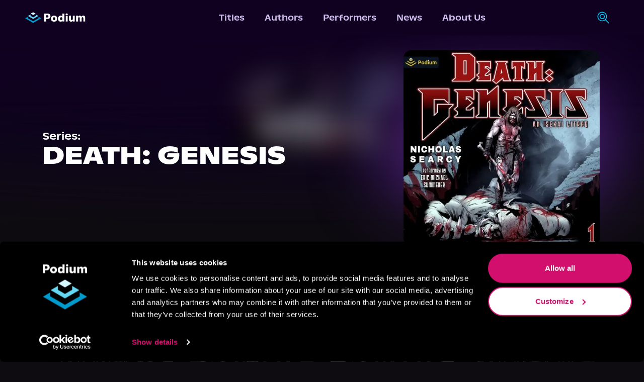

--- FILE ---
content_type: text/html; charset=utf-8
request_url: https://podiumentertainment.com/series/106/death-genesis
body_size: 33753
content:
<!DOCTYPE html><html lang="en" class="__variable_058130"><head><script>(function(w,i,g){w[g]=w[g]||[];if(typeof w[g].push=='function')w[g].push(i)})
(window,'GTM-T2TS7TWB','google_tags_first_party');</script><script>(function(w,d,s,l){w[l]=w[l]||[];(function(){w[l].push(arguments);})('set', 'developer_id.dYzg1YT', true);
		w[l].push({'gtm.start':new Date().getTime(),event:'gtm.js'});var f=d.getElementsByTagName(s)[0],
		j=d.createElement(s);j.async=true;j.src='/78ij/';
		f.parentNode.insertBefore(j,f);
		})(window,document,'script','dataLayer');</script><meta charSet="utf-8"/><meta name="viewport" content="width=device-width, initial-scale=1"/><link rel="preload" href="/_next/static/media/026843f928f424a3-s.p.otf" as="font" crossorigin="" type="font/otf"/><link rel="preload" href="/_next/static/media/148d862761688eac-s.p.otf" as="font" crossorigin="" type="font/otf"/><link rel="preload" href="/_next/static/media/15c35a5a2894ccb2-s.p.otf" as="font" crossorigin="" type="font/otf"/><link rel="preload" href="/_next/static/media/18c299f09a03264a-s.p.otf" as="font" crossorigin="" type="font/otf"/><link rel="preload" href="/_next/static/media/1b402ce7b0fbf8ba-s.p.otf" as="font" crossorigin="" type="font/otf"/><link rel="preload" href="/_next/static/media/2d85e05174fab8a4-s.p.otf" as="font" crossorigin="" type="font/otf"/><link rel="preload" href="/_next/static/media/3a741a92e1b0f42e-s.p.otf" as="font" crossorigin="" type="font/otf"/><link rel="preload" href="/_next/static/media/3cb014377b613686-s.p.otf" as="font" crossorigin="" type="font/otf"/><link rel="preload" href="/_next/static/media/4d88eff00910e1d9-s.p.otf" as="font" crossorigin="" type="font/otf"/><link rel="preload" href="/_next/static/media/5306f5d5e8e4dede-s.p.otf" as="font" crossorigin="" type="font/otf"/><link rel="preload" href="/_next/static/media/54f0627993530325-s.p.otf" as="font" crossorigin="" type="font/otf"/><link rel="preload" href="/_next/static/media/558820a2e59bbdf4-s.p.otf" as="font" crossorigin="" type="font/otf"/><link rel="preload" href="/_next/static/media/5ed4a1cf163cd859-s.p.otf" as="font" crossorigin="" type="font/otf"/><link rel="preload" href="/_next/static/media/6b35cd8dc686c903-s.p.otf" as="font" crossorigin="" type="font/otf"/><link rel="preload" href="/_next/static/media/761b560b53c058ca-s.p.otf" as="font" crossorigin="" type="font/otf"/><link rel="preload" href="/_next/static/media/9aa2dd90c0d39ef4-s.p.otf" as="font" crossorigin="" type="font/otf"/><link rel="preload" href="/_next/static/media/9c5e046b409751c2-s.p.otf" as="font" crossorigin="" type="font/otf"/><link rel="preload" href="/_next/static/media/c199e339058068bb-s.p.ttf" as="font" crossorigin="" type="font/ttf"/><link rel="preload" href="/_next/static/media/dd85eb9c69286ac9-s.p.otf" as="font" crossorigin="" type="font/otf"/><link rel="preload" href="/_next/static/media/fee730282ffbf3d2-s.p.otf" as="font" crossorigin="" type="font/otf"/><link rel="preload" as="image" href="/_next/static/media/podium-logo-light.78253788.svg" fetchPriority="high"/><link rel="preload" as="image" href="/_next/static/media/search.c73a5270.svg" fetchPriority="high"/><link rel="preload" href="[data-uri]" as="image" fetchPriority="high"/><link rel="preload" href="[data-uri]" as="image" fetchPriority="high"/><link rel="preload" href="[data-uri]" as="image" fetchPriority="high"/><link rel="preload" href="[data-uri]" as="image" fetchPriority="high"/><link rel="preload" href="[data-uri]" as="image" fetchPriority="high"/><link rel="preload" href="[data-uri]" as="image" fetchPriority="high"/><link rel="preload" as="image" href="/_next/static/media/VectorRight.53089252.svg" fetchPriority="high"/><link rel="stylesheet" href="/_next/static/css/b17236d025c39b7b.css" data-precedence="next"/><link rel="stylesheet" href="/_next/static/css/b35b0c49e74be399.css" data-precedence="next"/><link rel="stylesheet" href="/_next/static/css/358996633e7628dc.css" data-precedence="next"/><link rel="preload" as="script" fetchPriority="low" href="/_next/static/chunks/webpack-66f518c991beebcf.js"/><script src="/_next/static/chunks/fd9d1056-efb3d146efc4963e.js" async=""></script><script src="/_next/static/chunks/4938-bd421f3fd4b56919.js" async=""></script><script src="/_next/static/chunks/main-app-a5134f563d1f8f9d.js" async=""></script><script src="/_next/static/chunks/5250-aa54d7f4616cf750.js" async=""></script><script src="/_next/static/chunks/1749-b556b9859ad0f572.js" async=""></script><script src="/_next/static/chunks/1214-7182b07f88fca556.js" async=""></script><script src="/_next/static/chunks/8499-dd7dce448fed275a.js" async=""></script><script src="/_next/static/chunks/4968-0633bd7507126553.js" async=""></script><script src="/_next/static/chunks/5115-05e5f5c016d51a43.js" async=""></script><script src="/_next/static/chunks/3355-624d31bfca1e86f6.js" async=""></script><script src="/_next/static/chunks/519-716cf8d264a17a32.js" async=""></script><script src="/_next/static/chunks/1360-b78c399d1c11d821.js" async=""></script><script src="/_next/static/chunks/app/layout-108b0d99cde5e1c3.js" async=""></script><script src="/_next/static/chunks/5663-3b1f91a4e78e54eb.js" async=""></script><script src="/_next/static/chunks/1142-40b624cda0e16782.js" async=""></script><script src="/_next/static/chunks/3585-fb27c8fd080f9f2a.js" async=""></script><script src="/_next/static/chunks/2351-52ca64df06ff46d0.js" async=""></script><script src="/_next/static/chunks/app/series/%5B...id%5D/page-f10354e028a34f62.js" async=""></script><script src="/_next/static/chunks/app/error-dc1e26a44ce8e4be.js" async=""></script><link rel="preload" href="https://www.googletagmanager.com/gtm.js?id=GTM-T2TS7TWB" as="script"/><title>Death: Genesis - Series | Podium Entertainment</title><meta name="description" content="Death is only the beginning in this brutal and bloody post-apocalyptic fantasy about humanity&#x27;s next phase."/><link rel="canonical" href="https://podiumentertainment.com/titles/106/death-genesis"/><link rel="icon" href="/images/favicon.png"/><meta name="next-size-adjust"/><meta http-equiv="Cache-control" content="public"/><meta name="facebook-domain-verification" content="4r0pe109qxfqajxs7uq7b6da7nb2xv"/><meta name="application-name" content="Podium Entertainment"/><meta name="apple-mobile-web-app-capable" content="yes"/><meta name="apple-mobile-web-app-status-bar-style" content="default"/><meta name="apple-mobile-web-app-title" content="Podium Entertainment"/><meta name="format-detection" content="telephone=no"/><meta name="mobile-web-app-capable" content="yes"/><meta name="msapplication-TileColor" content="#100120"/><meta name="msapplication-tap-highlight" content="no"/><meta name="theme-color" content="#100120"/><link rel="apple-touch-icon" href="/pwa/ios/512.png"/><link rel="apple-touch-icon" sizes="152x152" href="/pwa/ios/152.png"/><link rel="apple-touch-icon" sizes="180x180" href="/pwa/ios/180.png"/><link rel="apple-touch-icon" sizes="167x167" href="/pwa/ios/167.png"/><link rel="manifest" href="/pwa/manifest.json"/><link rel="apple-touch-startup-image" media="screen and (device-width: 430px) and (device-height: 932px) and (-webkit-device-pixel-ratio: 3) and (orientation: landscape)" href="/pwa/ios/splash_screens/iPhone_15_Pro_Max__iPhone_15_Plus__iPhone_14_Pro_Max_landscape.png"/><link rel="apple-touch-startup-image" media="screen and (device-width: 393px) and (device-height: 852px) and (-webkit-device-pixel-ratio: 3) and (orientation: landscape)" href="/pwa/ios/splash_screens/iPhone_15_Pro__iPhone_15__iPhone_14_Pro_landscape.png"/><link rel="apple-touch-startup-image" media="screen and (device-width: 428px) and (device-height: 926px) and (-webkit-device-pixel-ratio: 3) and (orientation: landscape)" href="/pwa/ios/splash_screens/iPhone_14_Plus__iPhone_13_Pro_Max__iPhone_12_Pro_Max_landscape.png"/><link rel="apple-touch-startup-image" media="screen and (device-width: 390px) and (device-height: 844px) and (-webkit-device-pixel-ratio: 3) and (orientation: landscape)" href="/pwa/ios/splash_screens/iPhone_14__iPhone_13_Pro__iPhone_13__iPhone_12_Pro__iPhone_12_landscape.png"/><link rel="apple-touch-startup-image" media="screen and (device-width: 375px) and (device-height: 812px) and (-webkit-device-pixel-ratio: 3) and (orientation: landscape)" href="/pwa/ios/splash_screens/iPhone_13_mini__iPhone_12_mini__iPhone_11_Pro__iPhone_XS__iPhone_X_landscape.png"/><link rel="apple-touch-startup-image" media="screen and (device-width: 414px) and (device-height: 896px) and (-webkit-device-pixel-ratio: 3) and (orientation: landscape)" href="/pwa/ios/splash_screens/iPhone_11_Pro_Max__iPhone_XS_Max_landscape.png"/><link rel="apple-touch-startup-image" media="screen and (device-width: 414px) and (device-height: 896px) and (-webkit-device-pixel-ratio: 2) and (orientation: landscape)" href="/pwa/ios/splash_screens/iPhone_11__iPhone_XR_landscape.png"/><link rel="apple-touch-startup-image" media="screen and (device-width: 414px) and (device-height: 736px) and (-webkit-device-pixel-ratio: 3) and (orientation: landscape)" href="/pwa/ios/splash_screens/iPhone_8_Plus__iPhone_7_Plus__iPhone_6s_Plus__iPhone_6_Plus_landscape.png"/><link rel="apple-touch-startup-image" media="screen and (device-width: 375px) and (device-height: 667px) and (-webkit-device-pixel-ratio: 2) and (orientation: landscape)" href="/pwa/ios/splash_screens/iPhone_8__iPhone_7__iPhone_6s__iPhone_6__4.7__iPhone_SE_landscape.png"/><link rel="apple-touch-startup-image" media="screen and (device-width: 320px) and (device-height: 568px) and (-webkit-device-pixel-ratio: 2) and (orientation: landscape)" href="/pwa/ios/splash_screens/4__iPhone_SE__iPod_touch_5th_generation_and_later_landscape.png"/><link rel="apple-touch-startup-image" media="screen and (device-width: 1032px) and (device-height: 1376px) and (-webkit-device-pixel-ratio: 2) and (orientation: landscape)" href="/pwa/ios/splash_screens/13__iPad_Pro_M4_landscape.png"/><link rel="apple-touch-startup-image" media="screen and (device-width: 1024px) and (device-height: 1366px) and (-webkit-device-pixel-ratio: 2) and (orientation: landscape)" href="/pwa/ios/splash_screens/12.9__iPad_Pro_landscape.png"/><link rel="apple-touch-startup-image" media="screen and (device-width: 834px) and (device-height: 1210px) and (-webkit-device-pixel-ratio: 2) and (orientation: landscape)" href="/pwa/ios/splash_screens/11__iPad_Pro_M4_landscape.png"/><link rel="apple-touch-startup-image" media="screen and (device-width: 834px) and (device-height: 1194px) and (-webkit-device-pixel-ratio: 2) and (orientation: landscape)" href="/pwa/ios/splash_screens/11__iPad_Pro__10.5__iPad_Pro_landscape.png"/><link rel="apple-touch-startup-image" media="screen and (device-width: 820px) and (device-height: 1180px) and (-webkit-device-pixel-ratio: 2) and (orientation: landscape)" href="/pwa/ios/splash_screens/10.9__iPad_Air_landscape.png"/><link rel="apple-touch-startup-image" media="screen and (device-width: 834px) and (device-height: 1112px) and (-webkit-device-pixel-ratio: 2) and (orientation: landscape)" href="/pwa/ios/splash_screens/10.5__iPad_Air_landscape.png"/><link rel="apple-touch-startup-image" media="screen and (device-width: 810px) and (device-height: 1080px) and (-webkit-device-pixel-ratio: 2) and (orientation: landscape)" href="/pwa/ios/splash_screens/10.2__iPad_landscape.png"/><link rel="apple-touch-startup-image" media="screen and (device-width: 768px) and (device-height: 1024px) and (-webkit-device-pixel-ratio: 2) and (orientation: landscape)" href="/pwa/ios/splash_screens/9.7__iPad_Pro__7.9__iPad_mini__9.7__iPad_Air__9.7__iPad_landscape.png"/><link rel="apple-touch-startup-image" media="screen and (device-width: 744px) and (device-height: 1133px) and (-webkit-device-pixel-ratio: 2) and (orientation: landscape)" href="/pwa/ios/splash_screens/8.3__iPad_Mini_landscape.png"/><link rel="apple-touch-startup-image" media="screen and (device-width: 430px) and (device-height: 932px) and (-webkit-device-pixel-ratio: 3) and (orientation: portrait)" href="/pwa/ios/splash_screens/iPhone_15_Pro_Max__iPhone_15_Plus__iPhone_14_Pro_Max_portrait.png"/><link rel="apple-touch-startup-image" media="screen and (device-width: 393px) and (device-height: 852px) and (-webkit-device-pixel-ratio: 3) and (orientation: portrait)" href="/pwa/ios/splash_screens/iPhone_15_Pro__iPhone_15__iPhone_14_Pro_portrait.png"/><link rel="apple-touch-startup-image" media="screen and (device-width: 428px) and (device-height: 926px) and (-webkit-device-pixel-ratio: 3) and (orientation: portrait)" href="/pwa/ios/splash_screens/iPhone_14_Plus__iPhone_13_Pro_Max__iPhone_12_Pro_Max_portrait.png"/><link rel="apple-touch-startup-image" media="screen and (device-width: 390px) and (device-height: 844px) and (-webkit-device-pixel-ratio: 3) and (orientation: portrait)" href="/pwa/ios/splash_screens/iPhone_14__iPhone_13_Pro__iPhone_13__iPhone_12_Pro__iPhone_12_portrait.png"/><link rel="apple-touch-startup-image" media="screen and (device-width: 375px) and (device-height: 812px) and (-webkit-device-pixel-ratio: 3) and (orientation: portrait)" href="/pwa/ios/splash_screens/iPhone_13_mini__iPhone_12_mini__iPhone_11_Pro__iPhone_XS__iPhone_X_portrait.png"/><link rel="apple-touch-startup-image" media="screen and (device-width: 414px) and (device-height: 896px) and (-webkit-device-pixel-ratio: 3) and (orientation: portrait)" href="/pwa/ios/splash_screens/iPhone_11_Pro_Max__iPhone_XS_Max_portrait.png"/><link rel="apple-touch-startup-image" media="screen and (device-width: 414px) and (device-height: 896px) and (-webkit-device-pixel-ratio: 2) and (orientation: portrait)" href="/pwa/ios/splash_screens/iPhone_11__iPhone_XR_portrait.png"/><link rel="apple-touch-startup-image" media="screen and (device-width: 414px) and (device-height: 736px) and (-webkit-device-pixel-ratio: 3) and (orientation: portrait)" href="/pwa/ios/splash_screens/iPhone_8_Plus__iPhone_7_Plus__iPhone_6s_Plus__iPhone_6_Plus_portrait.png"/><link rel="apple-touch-startup-image" media="screen and (device-width: 375px) and (device-height: 667px) and (-webkit-device-pixel-ratio: 2) and (orientation: portrait)" href="/pwa/ios/splash_screens/iPhone_8__iPhone_7__iPhone_6s__iPhone_6__4.7__iPhone_SE_portrait.png"/><link rel="apple-touch-startup-image" media="screen and (device-width: 320px) and (device-height: 568px) and (-webkit-device-pixel-ratio: 2) and (orientation: portrait)" href="/pwa/ios/splash_screens/4__iPhone_SE__iPod_touch_5th_generation_and_later_portrait.png"/><link rel="apple-touch-startup-image" media="screen and (device-width: 1032px) and (device-height: 1376px) and (-webkit-device-pixel-ratio: 2) and (orientation: portrait)" href="/pwa/ios/splash_screens/13__iPad_Pro_M4_portrait.png"/><link rel="apple-touch-startup-image" media="screen and (device-width: 1024px) and (device-height: 1366px) and (-webkit-device-pixel-ratio: 2) and (orientation: portrait)" href="/pwa/ios/splash_screens/12.9__iPad_Pro_portrait.png"/><link rel="apple-touch-startup-image" media="screen and (device-width: 834px) and (device-height: 1210px) and (-webkit-device-pixel-ratio: 2) and (orientation: portrait)" href="/pwa/ios/splash_screens/11__iPad_Pro_M4_portrait.png"/><link rel="apple-touch-startup-image" media="screen and (device-width: 834px) and (device-height: 1194px) and (-webkit-device-pixel-ratio: 2) and (orientation: portrait)" href="/pwa/ios/splash_screens/11__iPad_Pro__10.5__iPad_Pro_portrait.png"/><link rel="apple-touch-startup-image" media="screen and (device-width: 820px) and (device-height: 1180px) and (-webkit-device-pixel-ratio: 2) and (orientation: portrait)" href="/pwa/ios/splash_screens/10.9__iPad_Air_portrait.png"/><link rel="apple-touch-startup-image" media="screen and (device-width: 834px) and (device-height: 1112px) and (-webkit-device-pixel-ratio: 2) and (orientation: portrait)" href="/pwa/ios/splash_screens/10.5__iPad_Air_portrait.png"/><link rel="apple-touch-startup-image" media="screen and (device-width: 810px) and (device-height: 1080px) and (-webkit-device-pixel-ratio: 2) and (orientation: portrait)" href="/pwa/ios/splash_screens/10.2__iPad_portrait.png"/><link rel="apple-touch-startup-image" media="screen and (device-width: 768px) and (device-height: 1024px) and (-webkit-device-pixel-ratio: 2) and (orientation: portrait)" href="/pwa/ios/splash_screens/9.7__iPad_Pro__7.9__iPad_mini__9.7__iPad_Air__9.7__iPad_portrait.png"/><link rel="apple-touch-startup-image" media="screen and (device-width: 744px) and (device-height: 1133px) and (-webkit-device-pixel-ratio: 2) and (orientation: portrait)" href="/pwa/ios/splash_screens/8.3__iPad_Mini_portrait.png"/><link rel="stylesheet" href="https://use.typekit.net/crs2vco.css"/><link rel="stylesheet" href="https://use.typekit.net/kkb8yxe.css"/><script src="/_next/static/chunks/polyfills-c67a75d1b6f99dc8.js" noModule=""></script></head><body class="__className_abcf4a overflow-x-hidden bg-grey-purple"><script type="application/ld+json">{"@context":"https://schema.org","@type":"Organization","url":"https://podiumentertainment.com","name":"Podium Entertainment","logo":"https://assets.podiumentertainment.com/medium/avatars/podium/avatar-4.jpg"}</script><!--$--><style>
          #nprogress {
            pointer-events: none;
          }

          #nprogress .bar {
            background: #633792;

            position: fixed;
            z-index: 1031;
            top: 0;
            left: 0;

            width: 100%;
            height: 5px;
          }

          /* Fancy blur effect */
          #nprogress .peg {
            display: block;
            position: absolute;
            right: 0px;
            width: 100px;
            height: 100%;
            box-shadow: 0 0 10px #633792, 0 0 5px #633792;
            opacity: 1.0;

            -webkit-transform: rotate(3deg) translate(0px, -4px);
                -ms-transform: rotate(3deg) translate(0px, -4px);
                    transform: rotate(3deg) translate(0px, -4px);
          }

          /* Remove these to get rid of the spinner */
          #nprogress .spinner {
            display: block;
            position: fixed;
            z-index: 1031;
            top: 15px;
            right: 15px;
          }

          #nprogress .spinner-icon {
            width: 18px;
            height: 18px;
            box-sizing: border-box;

            border: solid 2px transparent;
            border-top-color: #633792;
            border-left-color: #633792;
            border-radius: 50%;

            -webkit-animation: nprogress-spinner 400ms linear infinite;
                    animation: nprogress-spinner 400ms linear infinite;
          }

          .nprogress-custom-parent {
            overflow: hidden;
            position: relative;
          }

          .nprogress-custom-parent #nprogress .spinner,
          .nprogress-custom-parent #nprogress .bar {
            position: absolute;
          }

          @-webkit-keyframes nprogress-spinner {
            0%   { -webkit-transform: rotate(0deg); }
            100% { -webkit-transform: rotate(360deg); }
          }
          @keyframes nprogress-spinner {
            0%   { transform: rotate(0deg); }
            100% { transform: rotate(360deg); }
          }
        </style><!--/$--><nav class="styles_navigation__RNZGW header"><div><a data-testid="podium-logo" href="/"><img alt="logo-light" fetchPriority="high" width="120" height="22" decoding="async" data-nimg="1" class="min-w-[120px]" style="color:transparent" src="/_next/static/media/podium-logo-light.78253788.svg"/></a></div><div><div data-testid="menu-items" class="styles_navRow__2hh9t"><a data-testid="menu-titles" class="styles_navItem__EYcHu" href="/titles">Titles</a><a data-testid="menu-authors" class="styles_navItem__EYcHu" href="/authors">Authors</a><a data-testid="menu-performers" class="styles_navItem__EYcHu" href="/performers">Performers</a><a data-testid="menu-news" class="styles_navItem__EYcHu" href="/news">News</a><a data-testid="menu-about-us" class="styles_navItem__EYcHu" href="/about-us">About Us</a></div></div><div class="h-full"><div class="h-full relative"><div class="hidden sm:flex flex-rowl absolute overflow-hidden h-full items-center min-w-12 right-0 bg-medium-purple styles_searchBar__JYRNq"><div class="items-center p-[10px] border border-transparent rounded-xl transition-all duration-700 ease-in-out"><img alt="search-icon" data-cy="search-icon" fetchPriority="high" width="25" height="26" decoding="async" data-nimg="1" class="styles_searchIcon__pOX_l" style="color:transparent" src="/_next/static/media/search.c73a5270.svg"/><form action="/titles"><input aria-label="search-podium" autoComplete="off" type="text" placeholder="Search Podium" class="cursor-pointer w-0 outline-none border-none m-0 bg-transparent transition-all duration-700 ease-in-out px-4 text-sm font-open-sans text-light-purple placeholder:text-light-purple" name="q"/></form></div></div></div><div class="hidden ml-4"><span class="styles_signInLabel__cHP6n"><button><span class="styles_textBtn__SKLD2">Sign In</span></button></span></div><div class="flex items-center sm:hidden "><div><div><button data-testid="menu-btn" class="styles_hamMenu__GIYiL"><div></div><div></div><div></div></button></div><div class="styles_navHamMenuWrapper__Cut7f " data-testid="ham-menu-wrapper"><div class="styles_navCol__BKl_e"><div class="styles_searchContainer__nVU_Q"><div class="styles_searchIconHamburger__mEkYL"><img alt="search-icon" data-cy="search-icon" fetchPriority="high" width="25" height="26" decoding="async" data-nimg="1" class="styles_searchIcon__pOX_l" style="color:transparent" src="/_next/static/media/search.c73a5270.svg"/></div><form class="w-full" action="/titles"><input aria-label="search-podium" id="searchPodiumInput" placeholder="Search Podium" class="styles_searchPodiumInput__WMwFF font-open-sans" autoComplete="off" name="q"/></form></div><button class="styles_signInText__kx_AJ">Sign In</button><button class="styles_navItemCol__sItfr"><a data-testid="menu-titles" class="styles_navItem__EYcHu" href="/titles">Titles</a></button><button class="styles_navItemCol__sItfr"><a data-testid="menu-authors" class="styles_navItem__EYcHu" href="/authors">Authors</a></button><button class="styles_navItemCol__sItfr"><a data-testid="menu-performers" class="styles_navItem__EYcHu" href="/performers">Performers</a></button><button class="styles_navItemCol__sItfr"><a data-testid="menu-news" class="styles_navItem__EYcHu" href="/news">News</a></button><button class="styles_navItemCol__sItfr"><a data-testid="menu-about-us" class="styles_navItem__EYcHu" href="/about-us">About Us</a></button></div></div></div></div></div></nav><main class="min-w-screen min-h-screen flex-col py-16 md:py-18"><script type="application/ld+json">{"@context":"https://schema.org","@type":"BookSeries","@id":"106","name":"Death: Genesis","description":"<p>Death is only the beginning in this brutal and bloody post-apocalyptic fantasy about humanity's next phase.</p>\n","url":"https://podiumentertainment.com/series/106/death-genesis","author":{"@type":"Organization","name":"Podium Entertainment"}}</script><div class="w-full py-9 justify-center relative overflow-hidden bg-no-repeat bg-cover bg-center" style="box-shadow:2rem 7rem 15rem 2rem undefined inset;background-image:linear-gradient(
          rgba(10, 21, 35, 0.2),
          rgba(10, 21, 35, 0.2)
        ), url(undefined)"><div class="hidden md:block absolute inset-0 right-1/2 translate-x-1/2 styles_bgImageOverlay__1L6qs"><img alt="seriesBookBg" loading="lazy" width="0" height="0" decoding="async" data-nimg="1" class="aspect-square w-full object-cover" style="color:transparent" sizes="100vw" srcSet="/_next/image?url=https%3A%2F%2Fassets.podiumentertainment.com%2Fmedium%2Fdirect_cover_art%2F9781039418080.jpg&amp;w=640&amp;q=75 640w, /_next/image?url=https%3A%2F%2Fassets.podiumentertainment.com%2Fmedium%2Fdirect_cover_art%2F9781039418080.jpg&amp;w=750&amp;q=75 750w, /_next/image?url=https%3A%2F%2Fassets.podiumentertainment.com%2Fmedium%2Fdirect_cover_art%2F9781039418080.jpg&amp;w=828&amp;q=75 828w, /_next/image?url=https%3A%2F%2Fassets.podiumentertainment.com%2Fmedium%2Fdirect_cover_art%2F9781039418080.jpg&amp;w=1080&amp;q=75 1080w, /_next/image?url=https%3A%2F%2Fassets.podiumentertainment.com%2Fmedium%2Fdirect_cover_art%2F9781039418080.jpg&amp;w=1200&amp;q=75 1200w, /_next/image?url=https%3A%2F%2Fassets.podiumentertainment.com%2Fmedium%2Fdirect_cover_art%2F9781039418080.jpg&amp;w=1920&amp;q=75 1920w, /_next/image?url=https%3A%2F%2Fassets.podiumentertainment.com%2Fmedium%2Fdirect_cover_art%2F9781039418080.jpg&amp;w=2048&amp;q=75 2048w, /_next/image?url=https%3A%2F%2Fassets.podiumentertainment.com%2Fmedium%2Fdirect_cover_art%2F9781039418080.jpg&amp;w=3840&amp;q=75 3840w" src="/_next/image?url=https%3A%2F%2Fassets.podiumentertainment.com%2Fmedium%2Fdirect_cover_art%2F9781039418080.jpg&amp;w=3840&amp;q=75"/></div><div class="hidden md:block"><div data-testid="parent-wrapper" class="absolute inset-0"><div data-testid="gradient-wrapper" class="absolute inset-0 opacity-70 bg-gradient-to-r from-black from-[30%] transparent to-[50%]"></div></div></div><div class="absolute inset-0 mix-blend-overlay z-4 opacity-1 md:opacity-20 styles_bgPattern__H7ec_"></div><div class="absolute inset-0 w-full md:w-[55%] opacity-85"><div data-testid="parent-wrapper" class="absolute inset-0"><div data-testid="gradient-wrapper" class="absolute inset-0 bg-gradient-to-r from-carousel-blue from-[16%] transparent to-[80%]"></div></div></div><div class="absolute top-0 h-[60%] w-full"><div class="overflow-hidden absolute w-full h-full z-5"><div data-testid="gradient-wrapper" style="background:radial-gradient(at center bottom,transparent 23%,var(--medium-purple) 48%)" class="absolute bg-center top-1/2 left-1/2 styles_radialGradient__IbV_5 w-[700%] h-[202%] opacity-1 blur-xl"></div></div></div><div class="absolute bottom-0 h-[70%] w-full"><div class="overflow-hidden absolute w-full h-full z-5"><div data-testid="gradient-wrapper" style="background:radial-gradient(at center top,transparent 23%,var(--grey-purple) 44%)" class="absolute bg-center top-1/2 left-1/2 styles_radialGradient__IbV_5 w-[530%] h-[202%] opacity-1 blur-xl"></div></div></div><div class="w-full max-w-6xl items-center flex-col justify-center md:flex-row-reverse xl:justify-between z-10"><div class=" justify-center md:justify-end h-full md:px-3 lg:px-6"><div class="w-[330px] lg:w-[390px] relative"><div class="false absolute bg-bright-purple rounded-full translate-x-1/2 w-[120%] styles_purpleCircle__IHd75"></div><img data-testid="series-image" alt="seriesBook" loading="lazy" width="0" height="0" decoding="async" data-nimg="1" class="aspect-square bg-medium-purple z-10 w-full rounded-lg md:rounded-2xl object-contain undefined" style="color:transparent" sizes="100vw" srcSet="/_next/image?url=https%3A%2F%2Fassets.podiumentertainment.com%2Fmedium%2Fdirect_cover_art%2F9781039418080.jpg&amp;w=640&amp;q=75 640w, /_next/image?url=https%3A%2F%2Fassets.podiumentertainment.com%2Fmedium%2Fdirect_cover_art%2F9781039418080.jpg&amp;w=750&amp;q=75 750w, /_next/image?url=https%3A%2F%2Fassets.podiumentertainment.com%2Fmedium%2Fdirect_cover_art%2F9781039418080.jpg&amp;w=828&amp;q=75 828w, /_next/image?url=https%3A%2F%2Fassets.podiumentertainment.com%2Fmedium%2Fdirect_cover_art%2F9781039418080.jpg&amp;w=1080&amp;q=75 1080w, /_next/image?url=https%3A%2F%2Fassets.podiumentertainment.com%2Fmedium%2Fdirect_cover_art%2F9781039418080.jpg&amp;w=1200&amp;q=75 1200w, /_next/image?url=https%3A%2F%2Fassets.podiumentertainment.com%2Fmedium%2Fdirect_cover_art%2F9781039418080.jpg&amp;w=1920&amp;q=75 1920w, /_next/image?url=https%3A%2F%2Fassets.podiumentertainment.com%2Fmedium%2Fdirect_cover_art%2F9781039418080.jpg&amp;w=2048&amp;q=75 2048w, /_next/image?url=https%3A%2F%2Fassets.podiumentertainment.com%2Fmedium%2Fdirect_cover_art%2F9781039418080.jpg&amp;w=3840&amp;q=75 3840w" src="/_next/image?url=https%3A%2F%2Fassets.podiumentertainment.com%2Fmedium%2Fdirect_cover_art%2F9781039418080.jpg&amp;w=3840&amp;q=75"/></div></div><div class="pt-7 px-5 md:p-5 items-start flex-col w-full md:max-w-[370px] lg:max-w-[600px]"><p class="text-lg md:text-xl font-medium">Series:</p><div class="items-start gap-8 justify-between md:justify-start w-full"><h1 data-testid="series-name" class="text-3xl md:text-4xl lg:text-5xl uppercase font-bold w-full break-words">Death: Genesis</h1></div></div></div></div><div class="bg-grey-purple w-screen justify-center"><div class="undefined justify-evenly w-11/12 lg:max-w-[68.75rem] flex-col"><div class="undefined text-nowrap font-medium justify-center text-2xl my-5 sm:my-10 md:text-3xl xl:px-2 xl:justify-start" style="color:var(--light-purple)">Titles From This Series</div><div class="gap-y-10 gap-x-4 grid-cols-2 sm:grid-cols-3 xl:grid-cols-4 2xl:grid-col-5 mb-16 w-full grid"><a class="styles_gridItemWrapper__O2a9I flex m-auto relative lg:hover:cursor-pointer lg:hover:scale-110 lg:hover:ease-in-out duration-500" href="/titles/3752/death-genesis"><div class="absolute rounded-lg inset-0 opacity-15 justify-center items-center pointer-events-none"><svg xmlns="http://www.w3.org/2000/svg" width="308" height="305" viewBox="0 0 308 305" version="1.1"><path d="M 136.755 86.801 C 127.545 92.136, 120.008 96.727, 120.005 97.005 C 120.002 97.283, 127.645 101.898, 136.988 107.260 L 153.977 117.010 170.975 107.255 C 180.323 101.890, 187.972 97.275, 187.972 97 C 187.971 96.554, 155.759 77.792, 154.151 77.301 C 153.793 77.192, 145.965 81.467, 136.755 86.801 M 99.195 119.738 C 89.127 125.505, 81.027 130.338, 81.195 130.478 C 82.376 131.465, 153.333 172, 153.879 172 C 155.141 172, 225.419 131.245, 225.676 130.364 C 225.913 129.553, 194.107 110.876, 191.298 110.177 C 190.304 109.929, 189.997 112.038, 189.987 119.177 L 189.975 128.500 171.973 138.851 L 153.971 149.203 136.018 138.900 L 118.066 128.597 117.783 118.925 L 117.500 109.254 99.195 119.738 M 62 152.071 C 52.375 157.605, 44.150 162.475, 43.722 162.894 C 43.295 163.313, 67.795 177.964, 98.168 195.452 C 144.154 221.930, 153.756 227.102, 155.572 226.374 C 161.140 224.142, 264.934 163.540, 264.262 162.913 C 263.843 162.521, 255.625 157.672, 246 152.136 L 228.500 142.071 228.217 151.881 L 227.933 161.692 191.987 182.370 C 172.216 193.742, 155.467 203.267, 154.767 203.536 C 154.068 203.804, 137.071 194.564, 116.998 183.003 L 80.500 161.981 80 151.996 L 79.500 142.010 62 152.071" stroke="none" fill="#7a66f0" fill-rule="evenodd"></path><path d="M 0 152.503 L 0 305.006 154.250 304.753 L 308.500 304.500 308.753 152.250 L 309.006 0 154.503 0 L 0 0 0 152.503 M 0.487 153 C 0.487 236.875, 0.605 271.188, 0.750 229.250 C 0.894 187.313, 0.894 118.688, 0.750 76.750 C 0.605 34.813, 0.487 69.125, 0.487 153 M 136.755 86.801 C 127.545 92.136, 120.008 96.727, 120.005 97.005 C 120.002 97.283, 127.645 101.898, 136.988 107.260 L 153.977 117.010 170.975 107.255 C 180.323 101.890, 187.972 97.275, 187.972 97 C 187.971 96.554, 155.759 77.792, 154.151 77.301 C 153.793 77.192, 145.965 81.467, 136.755 86.801 M 99.195 119.738 C 89.127 125.505, 81.027 130.338, 81.195 130.478 C 82.376 131.465, 153.333 172, 153.879 172 C 155.141 172, 225.419 131.245, 225.676 130.364 C 225.913 129.553, 194.107 110.876, 191.298 110.177 C 190.304 109.929, 189.997 112.038, 189.987 119.177 L 189.975 128.500 171.973 138.851 L 153.971 149.203 136.018 138.900 L 118.066 128.597 117.783 118.925 L 117.500 109.254 99.195 119.738 M 62 152.071 C 52.375 157.605, 44.150 162.475, 43.722 162.894 C 43.295 163.313, 67.795 177.964, 98.168 195.452 C 144.154 221.930, 153.756 227.102, 155.572 226.374 C 161.140 224.142, 264.934 163.540, 264.262 162.913 C 263.843 162.521, 255.625 157.672, 246 152.136 L 228.500 142.071 228.217 151.881 L 227.933 161.692 191.987 182.370 C 172.216 193.742, 155.467 203.267, 154.767 203.536 C 154.068 203.804, 137.071 194.564, 116.998 183.003 L 80.500 161.981 80 151.996 L 79.500 142.010 62 152.071" stroke="none" fill="#0a0718" fill-rule="evenodd"></path></svg></div><div class="w-full flex-col"><button aria-label="card-popover" data-testid="card-popover-overlay" class="flex absolute h-full w-full bg-transparent 400 z-10"></button><img data-testid="grid-image" alt="Death: Genesis" loading="lazy" width="0" height="0" decoding="async" data-nimg="1" class="w-full rounded-lg object-cover object-top aspect-square z-[5]" style="color:transparent" sizes="100vw" srcSet="/_next/image?url=https%3A%2F%2Fassets.podiumentertainment.com%2Fmedium%2Fdirect_cover_art%2F9781039418080.jpg&amp;w=640&amp;q=75 640w, /_next/image?url=https%3A%2F%2Fassets.podiumentertainment.com%2Fmedium%2Fdirect_cover_art%2F9781039418080.jpg&amp;w=750&amp;q=75 750w, /_next/image?url=https%3A%2F%2Fassets.podiumentertainment.com%2Fmedium%2Fdirect_cover_art%2F9781039418080.jpg&amp;w=828&amp;q=75 828w, /_next/image?url=https%3A%2F%2Fassets.podiumentertainment.com%2Fmedium%2Fdirect_cover_art%2F9781039418080.jpg&amp;w=1080&amp;q=75 1080w, /_next/image?url=https%3A%2F%2Fassets.podiumentertainment.com%2Fmedium%2Fdirect_cover_art%2F9781039418080.jpg&amp;w=1200&amp;q=75 1200w, /_next/image?url=https%3A%2F%2Fassets.podiumentertainment.com%2Fmedium%2Fdirect_cover_art%2F9781039418080.jpg&amp;w=1920&amp;q=75 1920w, /_next/image?url=https%3A%2F%2Fassets.podiumentertainment.com%2Fmedium%2Fdirect_cover_art%2F9781039418080.jpg&amp;w=2048&amp;q=75 2048w, /_next/image?url=https%3A%2F%2Fassets.podiumentertainment.com%2Fmedium%2Fdirect_cover_art%2F9781039418080.jpg&amp;w=3840&amp;q=75 3840w" src="/_next/image?url=https%3A%2F%2Fassets.podiumentertainment.com%2Fmedium%2Fdirect_cover_art%2F9781039418080.jpg&amp;w=3840&amp;q=75"/></div></a><a class="styles_gridItemWrapper__O2a9I flex m-auto relative lg:hover:cursor-pointer lg:hover:scale-110 lg:hover:ease-in-out duration-500" href="/titles/108781/death-genesis-10"><div class="absolute rounded-lg inset-0 opacity-15 justify-center items-center pointer-events-none"><svg xmlns="http://www.w3.org/2000/svg" width="308" height="305" viewBox="0 0 308 305" version="1.1"><path d="M 136.755 86.801 C 127.545 92.136, 120.008 96.727, 120.005 97.005 C 120.002 97.283, 127.645 101.898, 136.988 107.260 L 153.977 117.010 170.975 107.255 C 180.323 101.890, 187.972 97.275, 187.972 97 C 187.971 96.554, 155.759 77.792, 154.151 77.301 C 153.793 77.192, 145.965 81.467, 136.755 86.801 M 99.195 119.738 C 89.127 125.505, 81.027 130.338, 81.195 130.478 C 82.376 131.465, 153.333 172, 153.879 172 C 155.141 172, 225.419 131.245, 225.676 130.364 C 225.913 129.553, 194.107 110.876, 191.298 110.177 C 190.304 109.929, 189.997 112.038, 189.987 119.177 L 189.975 128.500 171.973 138.851 L 153.971 149.203 136.018 138.900 L 118.066 128.597 117.783 118.925 L 117.500 109.254 99.195 119.738 M 62 152.071 C 52.375 157.605, 44.150 162.475, 43.722 162.894 C 43.295 163.313, 67.795 177.964, 98.168 195.452 C 144.154 221.930, 153.756 227.102, 155.572 226.374 C 161.140 224.142, 264.934 163.540, 264.262 162.913 C 263.843 162.521, 255.625 157.672, 246 152.136 L 228.500 142.071 228.217 151.881 L 227.933 161.692 191.987 182.370 C 172.216 193.742, 155.467 203.267, 154.767 203.536 C 154.068 203.804, 137.071 194.564, 116.998 183.003 L 80.500 161.981 80 151.996 L 79.500 142.010 62 152.071" stroke="none" fill="#7a66f0" fill-rule="evenodd"></path><path d="M 0 152.503 L 0 305.006 154.250 304.753 L 308.500 304.500 308.753 152.250 L 309.006 0 154.503 0 L 0 0 0 152.503 M 0.487 153 C 0.487 236.875, 0.605 271.188, 0.750 229.250 C 0.894 187.313, 0.894 118.688, 0.750 76.750 C 0.605 34.813, 0.487 69.125, 0.487 153 M 136.755 86.801 C 127.545 92.136, 120.008 96.727, 120.005 97.005 C 120.002 97.283, 127.645 101.898, 136.988 107.260 L 153.977 117.010 170.975 107.255 C 180.323 101.890, 187.972 97.275, 187.972 97 C 187.971 96.554, 155.759 77.792, 154.151 77.301 C 153.793 77.192, 145.965 81.467, 136.755 86.801 M 99.195 119.738 C 89.127 125.505, 81.027 130.338, 81.195 130.478 C 82.376 131.465, 153.333 172, 153.879 172 C 155.141 172, 225.419 131.245, 225.676 130.364 C 225.913 129.553, 194.107 110.876, 191.298 110.177 C 190.304 109.929, 189.997 112.038, 189.987 119.177 L 189.975 128.500 171.973 138.851 L 153.971 149.203 136.018 138.900 L 118.066 128.597 117.783 118.925 L 117.500 109.254 99.195 119.738 M 62 152.071 C 52.375 157.605, 44.150 162.475, 43.722 162.894 C 43.295 163.313, 67.795 177.964, 98.168 195.452 C 144.154 221.930, 153.756 227.102, 155.572 226.374 C 161.140 224.142, 264.934 163.540, 264.262 162.913 C 263.843 162.521, 255.625 157.672, 246 152.136 L 228.500 142.071 228.217 151.881 L 227.933 161.692 191.987 182.370 C 172.216 193.742, 155.467 203.267, 154.767 203.536 C 154.068 203.804, 137.071 194.564, 116.998 183.003 L 80.500 161.981 80 151.996 L 79.500 142.010 62 152.071" stroke="none" fill="#0a0718" fill-rule="evenodd"></path></svg></div><div class="w-full flex-col"><button aria-label="card-popover" data-testid="card-popover-overlay" class="flex absolute h-full w-full bg-transparent 400 z-10"></button><img data-testid="grid-image" alt="Death: Genesis 10" loading="lazy" width="0" height="0" decoding="async" data-nimg="1" class="w-full rounded-lg object-cover object-top aspect-square z-[5]" style="color:transparent" sizes="100vw" srcSet="/_next/image?url=https%3A%2F%2Fassets.podiumentertainment.com%2Fmedium%2Fdirect_cover_art%2F9781039458192.jpg&amp;w=640&amp;q=75 640w, /_next/image?url=https%3A%2F%2Fassets.podiumentertainment.com%2Fmedium%2Fdirect_cover_art%2F9781039458192.jpg&amp;w=750&amp;q=75 750w, /_next/image?url=https%3A%2F%2Fassets.podiumentertainment.com%2Fmedium%2Fdirect_cover_art%2F9781039458192.jpg&amp;w=828&amp;q=75 828w, /_next/image?url=https%3A%2F%2Fassets.podiumentertainment.com%2Fmedium%2Fdirect_cover_art%2F9781039458192.jpg&amp;w=1080&amp;q=75 1080w, /_next/image?url=https%3A%2F%2Fassets.podiumentertainment.com%2Fmedium%2Fdirect_cover_art%2F9781039458192.jpg&amp;w=1200&amp;q=75 1200w, /_next/image?url=https%3A%2F%2Fassets.podiumentertainment.com%2Fmedium%2Fdirect_cover_art%2F9781039458192.jpg&amp;w=1920&amp;q=75 1920w, /_next/image?url=https%3A%2F%2Fassets.podiumentertainment.com%2Fmedium%2Fdirect_cover_art%2F9781039458192.jpg&amp;w=2048&amp;q=75 2048w, /_next/image?url=https%3A%2F%2Fassets.podiumentertainment.com%2Fmedium%2Fdirect_cover_art%2F9781039458192.jpg&amp;w=3840&amp;q=75 3840w" src="/_next/image?url=https%3A%2F%2Fassets.podiumentertainment.com%2Fmedium%2Fdirect_cover_art%2F9781039458192.jpg&amp;w=3840&amp;q=75"/></div></a><a class="styles_gridItemWrapper__O2a9I flex m-auto relative lg:hover:cursor-pointer lg:hover:scale-110 lg:hover:ease-in-out duration-500" href="/titles/108783/death-genesis-11"><div class="absolute rounded-lg inset-0 opacity-15 justify-center items-center pointer-events-none"><svg xmlns="http://www.w3.org/2000/svg" width="308" height="305" viewBox="0 0 308 305" version="1.1"><path d="M 136.755 86.801 C 127.545 92.136, 120.008 96.727, 120.005 97.005 C 120.002 97.283, 127.645 101.898, 136.988 107.260 L 153.977 117.010 170.975 107.255 C 180.323 101.890, 187.972 97.275, 187.972 97 C 187.971 96.554, 155.759 77.792, 154.151 77.301 C 153.793 77.192, 145.965 81.467, 136.755 86.801 M 99.195 119.738 C 89.127 125.505, 81.027 130.338, 81.195 130.478 C 82.376 131.465, 153.333 172, 153.879 172 C 155.141 172, 225.419 131.245, 225.676 130.364 C 225.913 129.553, 194.107 110.876, 191.298 110.177 C 190.304 109.929, 189.997 112.038, 189.987 119.177 L 189.975 128.500 171.973 138.851 L 153.971 149.203 136.018 138.900 L 118.066 128.597 117.783 118.925 L 117.500 109.254 99.195 119.738 M 62 152.071 C 52.375 157.605, 44.150 162.475, 43.722 162.894 C 43.295 163.313, 67.795 177.964, 98.168 195.452 C 144.154 221.930, 153.756 227.102, 155.572 226.374 C 161.140 224.142, 264.934 163.540, 264.262 162.913 C 263.843 162.521, 255.625 157.672, 246 152.136 L 228.500 142.071 228.217 151.881 L 227.933 161.692 191.987 182.370 C 172.216 193.742, 155.467 203.267, 154.767 203.536 C 154.068 203.804, 137.071 194.564, 116.998 183.003 L 80.500 161.981 80 151.996 L 79.500 142.010 62 152.071" stroke="none" fill="#7a66f0" fill-rule="evenodd"></path><path d="M 0 152.503 L 0 305.006 154.250 304.753 L 308.500 304.500 308.753 152.250 L 309.006 0 154.503 0 L 0 0 0 152.503 M 0.487 153 C 0.487 236.875, 0.605 271.188, 0.750 229.250 C 0.894 187.313, 0.894 118.688, 0.750 76.750 C 0.605 34.813, 0.487 69.125, 0.487 153 M 136.755 86.801 C 127.545 92.136, 120.008 96.727, 120.005 97.005 C 120.002 97.283, 127.645 101.898, 136.988 107.260 L 153.977 117.010 170.975 107.255 C 180.323 101.890, 187.972 97.275, 187.972 97 C 187.971 96.554, 155.759 77.792, 154.151 77.301 C 153.793 77.192, 145.965 81.467, 136.755 86.801 M 99.195 119.738 C 89.127 125.505, 81.027 130.338, 81.195 130.478 C 82.376 131.465, 153.333 172, 153.879 172 C 155.141 172, 225.419 131.245, 225.676 130.364 C 225.913 129.553, 194.107 110.876, 191.298 110.177 C 190.304 109.929, 189.997 112.038, 189.987 119.177 L 189.975 128.500 171.973 138.851 L 153.971 149.203 136.018 138.900 L 118.066 128.597 117.783 118.925 L 117.500 109.254 99.195 119.738 M 62 152.071 C 52.375 157.605, 44.150 162.475, 43.722 162.894 C 43.295 163.313, 67.795 177.964, 98.168 195.452 C 144.154 221.930, 153.756 227.102, 155.572 226.374 C 161.140 224.142, 264.934 163.540, 264.262 162.913 C 263.843 162.521, 255.625 157.672, 246 152.136 L 228.500 142.071 228.217 151.881 L 227.933 161.692 191.987 182.370 C 172.216 193.742, 155.467 203.267, 154.767 203.536 C 154.068 203.804, 137.071 194.564, 116.998 183.003 L 80.500 161.981 80 151.996 L 79.500 142.010 62 152.071" stroke="none" fill="#0a0718" fill-rule="evenodd"></path></svg></div><div class="w-full flex-col"><button aria-label="card-popover" data-testid="card-popover-overlay" class="flex absolute h-full w-full bg-transparent 400 z-10"></button><img data-testid="grid-image" alt="Death: Genesis 11" loading="lazy" width="0" height="0" decoding="async" data-nimg="1" class="w-full rounded-lg object-cover object-top aspect-square z-[5]" style="color:transparent" sizes="100vw" srcSet="/_next/image?url=https%3A%2F%2Fassets.podiumentertainment.com%2Fmedium%2Fdirect_cover_art%2F9781039458222.jpg&amp;w=640&amp;q=75 640w, /_next/image?url=https%3A%2F%2Fassets.podiumentertainment.com%2Fmedium%2Fdirect_cover_art%2F9781039458222.jpg&amp;w=750&amp;q=75 750w, /_next/image?url=https%3A%2F%2Fassets.podiumentertainment.com%2Fmedium%2Fdirect_cover_art%2F9781039458222.jpg&amp;w=828&amp;q=75 828w, /_next/image?url=https%3A%2F%2Fassets.podiumentertainment.com%2Fmedium%2Fdirect_cover_art%2F9781039458222.jpg&amp;w=1080&amp;q=75 1080w, /_next/image?url=https%3A%2F%2Fassets.podiumentertainment.com%2Fmedium%2Fdirect_cover_art%2F9781039458222.jpg&amp;w=1200&amp;q=75 1200w, /_next/image?url=https%3A%2F%2Fassets.podiumentertainment.com%2Fmedium%2Fdirect_cover_art%2F9781039458222.jpg&amp;w=1920&amp;q=75 1920w, /_next/image?url=https%3A%2F%2Fassets.podiumentertainment.com%2Fmedium%2Fdirect_cover_art%2F9781039458222.jpg&amp;w=2048&amp;q=75 2048w, /_next/image?url=https%3A%2F%2Fassets.podiumentertainment.com%2Fmedium%2Fdirect_cover_art%2F9781039458222.jpg&amp;w=3840&amp;q=75 3840w" src="/_next/image?url=https%3A%2F%2Fassets.podiumentertainment.com%2Fmedium%2Fdirect_cover_art%2F9781039458222.jpg&amp;w=3840&amp;q=75"/></div></a><a class="styles_gridItemWrapper__O2a9I flex m-auto relative lg:hover:cursor-pointer lg:hover:scale-110 lg:hover:ease-in-out duration-500" href="/titles/4345/death-genesis-2"><div class="absolute rounded-lg inset-0 opacity-15 justify-center items-center pointer-events-none"><svg xmlns="http://www.w3.org/2000/svg" width="308" height="305" viewBox="0 0 308 305" version="1.1"><path d="M 136.755 86.801 C 127.545 92.136, 120.008 96.727, 120.005 97.005 C 120.002 97.283, 127.645 101.898, 136.988 107.260 L 153.977 117.010 170.975 107.255 C 180.323 101.890, 187.972 97.275, 187.972 97 C 187.971 96.554, 155.759 77.792, 154.151 77.301 C 153.793 77.192, 145.965 81.467, 136.755 86.801 M 99.195 119.738 C 89.127 125.505, 81.027 130.338, 81.195 130.478 C 82.376 131.465, 153.333 172, 153.879 172 C 155.141 172, 225.419 131.245, 225.676 130.364 C 225.913 129.553, 194.107 110.876, 191.298 110.177 C 190.304 109.929, 189.997 112.038, 189.987 119.177 L 189.975 128.500 171.973 138.851 L 153.971 149.203 136.018 138.900 L 118.066 128.597 117.783 118.925 L 117.500 109.254 99.195 119.738 M 62 152.071 C 52.375 157.605, 44.150 162.475, 43.722 162.894 C 43.295 163.313, 67.795 177.964, 98.168 195.452 C 144.154 221.930, 153.756 227.102, 155.572 226.374 C 161.140 224.142, 264.934 163.540, 264.262 162.913 C 263.843 162.521, 255.625 157.672, 246 152.136 L 228.500 142.071 228.217 151.881 L 227.933 161.692 191.987 182.370 C 172.216 193.742, 155.467 203.267, 154.767 203.536 C 154.068 203.804, 137.071 194.564, 116.998 183.003 L 80.500 161.981 80 151.996 L 79.500 142.010 62 152.071" stroke="none" fill="#7a66f0" fill-rule="evenodd"></path><path d="M 0 152.503 L 0 305.006 154.250 304.753 L 308.500 304.500 308.753 152.250 L 309.006 0 154.503 0 L 0 0 0 152.503 M 0.487 153 C 0.487 236.875, 0.605 271.188, 0.750 229.250 C 0.894 187.313, 0.894 118.688, 0.750 76.750 C 0.605 34.813, 0.487 69.125, 0.487 153 M 136.755 86.801 C 127.545 92.136, 120.008 96.727, 120.005 97.005 C 120.002 97.283, 127.645 101.898, 136.988 107.260 L 153.977 117.010 170.975 107.255 C 180.323 101.890, 187.972 97.275, 187.972 97 C 187.971 96.554, 155.759 77.792, 154.151 77.301 C 153.793 77.192, 145.965 81.467, 136.755 86.801 M 99.195 119.738 C 89.127 125.505, 81.027 130.338, 81.195 130.478 C 82.376 131.465, 153.333 172, 153.879 172 C 155.141 172, 225.419 131.245, 225.676 130.364 C 225.913 129.553, 194.107 110.876, 191.298 110.177 C 190.304 109.929, 189.997 112.038, 189.987 119.177 L 189.975 128.500 171.973 138.851 L 153.971 149.203 136.018 138.900 L 118.066 128.597 117.783 118.925 L 117.500 109.254 99.195 119.738 M 62 152.071 C 52.375 157.605, 44.150 162.475, 43.722 162.894 C 43.295 163.313, 67.795 177.964, 98.168 195.452 C 144.154 221.930, 153.756 227.102, 155.572 226.374 C 161.140 224.142, 264.934 163.540, 264.262 162.913 C 263.843 162.521, 255.625 157.672, 246 152.136 L 228.500 142.071 228.217 151.881 L 227.933 161.692 191.987 182.370 C 172.216 193.742, 155.467 203.267, 154.767 203.536 C 154.068 203.804, 137.071 194.564, 116.998 183.003 L 80.500 161.981 80 151.996 L 79.500 142.010 62 152.071" stroke="none" fill="#0a0718" fill-rule="evenodd"></path></svg></div><div class="w-full flex-col"><button aria-label="card-popover" data-testid="card-popover-overlay" class="flex absolute h-full w-full bg-transparent 400 z-10"></button><img data-testid="grid-image" alt="Death: Genesis 2" loading="lazy" width="0" height="0" decoding="async" data-nimg="1" class="w-full rounded-lg object-cover object-top aspect-square z-[5]" style="color:transparent" sizes="100vw" srcSet="/_next/image?url=https%3A%2F%2Fassets.podiumentertainment.com%2Fmedium%2Fdirect_cover_art%2F9781039419100.jpg&amp;w=640&amp;q=75 640w, /_next/image?url=https%3A%2F%2Fassets.podiumentertainment.com%2Fmedium%2Fdirect_cover_art%2F9781039419100.jpg&amp;w=750&amp;q=75 750w, /_next/image?url=https%3A%2F%2Fassets.podiumentertainment.com%2Fmedium%2Fdirect_cover_art%2F9781039419100.jpg&amp;w=828&amp;q=75 828w, /_next/image?url=https%3A%2F%2Fassets.podiumentertainment.com%2Fmedium%2Fdirect_cover_art%2F9781039419100.jpg&amp;w=1080&amp;q=75 1080w, /_next/image?url=https%3A%2F%2Fassets.podiumentertainment.com%2Fmedium%2Fdirect_cover_art%2F9781039419100.jpg&amp;w=1200&amp;q=75 1200w, /_next/image?url=https%3A%2F%2Fassets.podiumentertainment.com%2Fmedium%2Fdirect_cover_art%2F9781039419100.jpg&amp;w=1920&amp;q=75 1920w, /_next/image?url=https%3A%2F%2Fassets.podiumentertainment.com%2Fmedium%2Fdirect_cover_art%2F9781039419100.jpg&amp;w=2048&amp;q=75 2048w, /_next/image?url=https%3A%2F%2Fassets.podiumentertainment.com%2Fmedium%2Fdirect_cover_art%2F9781039419100.jpg&amp;w=3840&amp;q=75 3840w" src="/_next/image?url=https%3A%2F%2Fassets.podiumentertainment.com%2Fmedium%2Fdirect_cover_art%2F9781039419100.jpg&amp;w=3840&amp;q=75"/></div></a><a class="styles_gridItemWrapper__O2a9I flex m-auto relative lg:hover:cursor-pointer lg:hover:scale-110 lg:hover:ease-in-out duration-500" href="/titles/5312/death-genesis-3"><div class="absolute rounded-lg inset-0 opacity-15 justify-center items-center pointer-events-none"><svg xmlns="http://www.w3.org/2000/svg" width="308" height="305" viewBox="0 0 308 305" version="1.1"><path d="M 136.755 86.801 C 127.545 92.136, 120.008 96.727, 120.005 97.005 C 120.002 97.283, 127.645 101.898, 136.988 107.260 L 153.977 117.010 170.975 107.255 C 180.323 101.890, 187.972 97.275, 187.972 97 C 187.971 96.554, 155.759 77.792, 154.151 77.301 C 153.793 77.192, 145.965 81.467, 136.755 86.801 M 99.195 119.738 C 89.127 125.505, 81.027 130.338, 81.195 130.478 C 82.376 131.465, 153.333 172, 153.879 172 C 155.141 172, 225.419 131.245, 225.676 130.364 C 225.913 129.553, 194.107 110.876, 191.298 110.177 C 190.304 109.929, 189.997 112.038, 189.987 119.177 L 189.975 128.500 171.973 138.851 L 153.971 149.203 136.018 138.900 L 118.066 128.597 117.783 118.925 L 117.500 109.254 99.195 119.738 M 62 152.071 C 52.375 157.605, 44.150 162.475, 43.722 162.894 C 43.295 163.313, 67.795 177.964, 98.168 195.452 C 144.154 221.930, 153.756 227.102, 155.572 226.374 C 161.140 224.142, 264.934 163.540, 264.262 162.913 C 263.843 162.521, 255.625 157.672, 246 152.136 L 228.500 142.071 228.217 151.881 L 227.933 161.692 191.987 182.370 C 172.216 193.742, 155.467 203.267, 154.767 203.536 C 154.068 203.804, 137.071 194.564, 116.998 183.003 L 80.500 161.981 80 151.996 L 79.500 142.010 62 152.071" stroke="none" fill="#7a66f0" fill-rule="evenodd"></path><path d="M 0 152.503 L 0 305.006 154.250 304.753 L 308.500 304.500 308.753 152.250 L 309.006 0 154.503 0 L 0 0 0 152.503 M 0.487 153 C 0.487 236.875, 0.605 271.188, 0.750 229.250 C 0.894 187.313, 0.894 118.688, 0.750 76.750 C 0.605 34.813, 0.487 69.125, 0.487 153 M 136.755 86.801 C 127.545 92.136, 120.008 96.727, 120.005 97.005 C 120.002 97.283, 127.645 101.898, 136.988 107.260 L 153.977 117.010 170.975 107.255 C 180.323 101.890, 187.972 97.275, 187.972 97 C 187.971 96.554, 155.759 77.792, 154.151 77.301 C 153.793 77.192, 145.965 81.467, 136.755 86.801 M 99.195 119.738 C 89.127 125.505, 81.027 130.338, 81.195 130.478 C 82.376 131.465, 153.333 172, 153.879 172 C 155.141 172, 225.419 131.245, 225.676 130.364 C 225.913 129.553, 194.107 110.876, 191.298 110.177 C 190.304 109.929, 189.997 112.038, 189.987 119.177 L 189.975 128.500 171.973 138.851 L 153.971 149.203 136.018 138.900 L 118.066 128.597 117.783 118.925 L 117.500 109.254 99.195 119.738 M 62 152.071 C 52.375 157.605, 44.150 162.475, 43.722 162.894 C 43.295 163.313, 67.795 177.964, 98.168 195.452 C 144.154 221.930, 153.756 227.102, 155.572 226.374 C 161.140 224.142, 264.934 163.540, 264.262 162.913 C 263.843 162.521, 255.625 157.672, 246 152.136 L 228.500 142.071 228.217 151.881 L 227.933 161.692 191.987 182.370 C 172.216 193.742, 155.467 203.267, 154.767 203.536 C 154.068 203.804, 137.071 194.564, 116.998 183.003 L 80.500 161.981 80 151.996 L 79.500 142.010 62 152.071" stroke="none" fill="#0a0718" fill-rule="evenodd"></path></svg></div><div class="w-full flex-col"><button aria-label="card-popover" data-testid="card-popover-overlay" class="flex absolute h-full w-full bg-transparent 400 z-10"></button><img data-testid="grid-image" alt="Death: Genesis 3" loading="lazy" width="0" height="0" decoding="async" data-nimg="1" class="w-full rounded-lg object-cover object-top aspect-square z-[5]" style="color:transparent" sizes="100vw" srcSet="/_next/image?url=https%3A%2F%2Fassets.podiumentertainment.com%2Fmedium%2Fdirect_cover_art%2F9781039422421.jpg&amp;w=640&amp;q=75 640w, /_next/image?url=https%3A%2F%2Fassets.podiumentertainment.com%2Fmedium%2Fdirect_cover_art%2F9781039422421.jpg&amp;w=750&amp;q=75 750w, /_next/image?url=https%3A%2F%2Fassets.podiumentertainment.com%2Fmedium%2Fdirect_cover_art%2F9781039422421.jpg&amp;w=828&amp;q=75 828w, /_next/image?url=https%3A%2F%2Fassets.podiumentertainment.com%2Fmedium%2Fdirect_cover_art%2F9781039422421.jpg&amp;w=1080&amp;q=75 1080w, /_next/image?url=https%3A%2F%2Fassets.podiumentertainment.com%2Fmedium%2Fdirect_cover_art%2F9781039422421.jpg&amp;w=1200&amp;q=75 1200w, /_next/image?url=https%3A%2F%2Fassets.podiumentertainment.com%2Fmedium%2Fdirect_cover_art%2F9781039422421.jpg&amp;w=1920&amp;q=75 1920w, /_next/image?url=https%3A%2F%2Fassets.podiumentertainment.com%2Fmedium%2Fdirect_cover_art%2F9781039422421.jpg&amp;w=2048&amp;q=75 2048w, /_next/image?url=https%3A%2F%2Fassets.podiumentertainment.com%2Fmedium%2Fdirect_cover_art%2F9781039422421.jpg&amp;w=3840&amp;q=75 3840w" src="/_next/image?url=https%3A%2F%2Fassets.podiumentertainment.com%2Fmedium%2Fdirect_cover_art%2F9781039422421.jpg&amp;w=3840&amp;q=75"/></div></a><a class="styles_gridItemWrapper__O2a9I flex m-auto relative lg:hover:cursor-pointer lg:hover:scale-110 lg:hover:ease-in-out duration-500" href="/titles/4647/death-genesis-4"><div class="absolute rounded-lg inset-0 opacity-15 justify-center items-center pointer-events-none"><svg xmlns="http://www.w3.org/2000/svg" width="308" height="305" viewBox="0 0 308 305" version="1.1"><path d="M 136.755 86.801 C 127.545 92.136, 120.008 96.727, 120.005 97.005 C 120.002 97.283, 127.645 101.898, 136.988 107.260 L 153.977 117.010 170.975 107.255 C 180.323 101.890, 187.972 97.275, 187.972 97 C 187.971 96.554, 155.759 77.792, 154.151 77.301 C 153.793 77.192, 145.965 81.467, 136.755 86.801 M 99.195 119.738 C 89.127 125.505, 81.027 130.338, 81.195 130.478 C 82.376 131.465, 153.333 172, 153.879 172 C 155.141 172, 225.419 131.245, 225.676 130.364 C 225.913 129.553, 194.107 110.876, 191.298 110.177 C 190.304 109.929, 189.997 112.038, 189.987 119.177 L 189.975 128.500 171.973 138.851 L 153.971 149.203 136.018 138.900 L 118.066 128.597 117.783 118.925 L 117.500 109.254 99.195 119.738 M 62 152.071 C 52.375 157.605, 44.150 162.475, 43.722 162.894 C 43.295 163.313, 67.795 177.964, 98.168 195.452 C 144.154 221.930, 153.756 227.102, 155.572 226.374 C 161.140 224.142, 264.934 163.540, 264.262 162.913 C 263.843 162.521, 255.625 157.672, 246 152.136 L 228.500 142.071 228.217 151.881 L 227.933 161.692 191.987 182.370 C 172.216 193.742, 155.467 203.267, 154.767 203.536 C 154.068 203.804, 137.071 194.564, 116.998 183.003 L 80.500 161.981 80 151.996 L 79.500 142.010 62 152.071" stroke="none" fill="#7a66f0" fill-rule="evenodd"></path><path d="M 0 152.503 L 0 305.006 154.250 304.753 L 308.500 304.500 308.753 152.250 L 309.006 0 154.503 0 L 0 0 0 152.503 M 0.487 153 C 0.487 236.875, 0.605 271.188, 0.750 229.250 C 0.894 187.313, 0.894 118.688, 0.750 76.750 C 0.605 34.813, 0.487 69.125, 0.487 153 M 136.755 86.801 C 127.545 92.136, 120.008 96.727, 120.005 97.005 C 120.002 97.283, 127.645 101.898, 136.988 107.260 L 153.977 117.010 170.975 107.255 C 180.323 101.890, 187.972 97.275, 187.972 97 C 187.971 96.554, 155.759 77.792, 154.151 77.301 C 153.793 77.192, 145.965 81.467, 136.755 86.801 M 99.195 119.738 C 89.127 125.505, 81.027 130.338, 81.195 130.478 C 82.376 131.465, 153.333 172, 153.879 172 C 155.141 172, 225.419 131.245, 225.676 130.364 C 225.913 129.553, 194.107 110.876, 191.298 110.177 C 190.304 109.929, 189.997 112.038, 189.987 119.177 L 189.975 128.500 171.973 138.851 L 153.971 149.203 136.018 138.900 L 118.066 128.597 117.783 118.925 L 117.500 109.254 99.195 119.738 M 62 152.071 C 52.375 157.605, 44.150 162.475, 43.722 162.894 C 43.295 163.313, 67.795 177.964, 98.168 195.452 C 144.154 221.930, 153.756 227.102, 155.572 226.374 C 161.140 224.142, 264.934 163.540, 264.262 162.913 C 263.843 162.521, 255.625 157.672, 246 152.136 L 228.500 142.071 228.217 151.881 L 227.933 161.692 191.987 182.370 C 172.216 193.742, 155.467 203.267, 154.767 203.536 C 154.068 203.804, 137.071 194.564, 116.998 183.003 L 80.500 161.981 80 151.996 L 79.500 142.010 62 152.071" stroke="none" fill="#0a0718" fill-rule="evenodd"></path></svg></div><div class="w-full flex-col"><button aria-label="card-popover" data-testid="card-popover-overlay" class="flex absolute h-full w-full bg-transparent 400 z-10"></button><img data-testid="grid-image" alt="Death: Genesis 4" loading="lazy" width="0" height="0" decoding="async" data-nimg="1" class="w-full rounded-lg object-cover object-top aspect-square z-[5]" style="color:transparent" sizes="100vw" srcSet="/_next/image?url=https%3A%2F%2Fassets.podiumentertainment.com%2Fmedium%2Fdirect_cover_art%2F9781039424609.jpg&amp;w=640&amp;q=75 640w, /_next/image?url=https%3A%2F%2Fassets.podiumentertainment.com%2Fmedium%2Fdirect_cover_art%2F9781039424609.jpg&amp;w=750&amp;q=75 750w, /_next/image?url=https%3A%2F%2Fassets.podiumentertainment.com%2Fmedium%2Fdirect_cover_art%2F9781039424609.jpg&amp;w=828&amp;q=75 828w, /_next/image?url=https%3A%2F%2Fassets.podiumentertainment.com%2Fmedium%2Fdirect_cover_art%2F9781039424609.jpg&amp;w=1080&amp;q=75 1080w, /_next/image?url=https%3A%2F%2Fassets.podiumentertainment.com%2Fmedium%2Fdirect_cover_art%2F9781039424609.jpg&amp;w=1200&amp;q=75 1200w, /_next/image?url=https%3A%2F%2Fassets.podiumentertainment.com%2Fmedium%2Fdirect_cover_art%2F9781039424609.jpg&amp;w=1920&amp;q=75 1920w, /_next/image?url=https%3A%2F%2Fassets.podiumentertainment.com%2Fmedium%2Fdirect_cover_art%2F9781039424609.jpg&amp;w=2048&amp;q=75 2048w, /_next/image?url=https%3A%2F%2Fassets.podiumentertainment.com%2Fmedium%2Fdirect_cover_art%2F9781039424609.jpg&amp;w=3840&amp;q=75 3840w" src="/_next/image?url=https%3A%2F%2Fassets.podiumentertainment.com%2Fmedium%2Fdirect_cover_art%2F9781039424609.jpg&amp;w=3840&amp;q=75"/></div></a><a class="styles_gridItemWrapper__O2a9I flex m-auto relative lg:hover:cursor-pointer lg:hover:scale-110 lg:hover:ease-in-out duration-500" href="/titles/5181/death-genesis-5"><div class="absolute rounded-lg inset-0 opacity-15 justify-center items-center pointer-events-none"><svg xmlns="http://www.w3.org/2000/svg" width="308" height="305" viewBox="0 0 308 305" version="1.1"><path d="M 136.755 86.801 C 127.545 92.136, 120.008 96.727, 120.005 97.005 C 120.002 97.283, 127.645 101.898, 136.988 107.260 L 153.977 117.010 170.975 107.255 C 180.323 101.890, 187.972 97.275, 187.972 97 C 187.971 96.554, 155.759 77.792, 154.151 77.301 C 153.793 77.192, 145.965 81.467, 136.755 86.801 M 99.195 119.738 C 89.127 125.505, 81.027 130.338, 81.195 130.478 C 82.376 131.465, 153.333 172, 153.879 172 C 155.141 172, 225.419 131.245, 225.676 130.364 C 225.913 129.553, 194.107 110.876, 191.298 110.177 C 190.304 109.929, 189.997 112.038, 189.987 119.177 L 189.975 128.500 171.973 138.851 L 153.971 149.203 136.018 138.900 L 118.066 128.597 117.783 118.925 L 117.500 109.254 99.195 119.738 M 62 152.071 C 52.375 157.605, 44.150 162.475, 43.722 162.894 C 43.295 163.313, 67.795 177.964, 98.168 195.452 C 144.154 221.930, 153.756 227.102, 155.572 226.374 C 161.140 224.142, 264.934 163.540, 264.262 162.913 C 263.843 162.521, 255.625 157.672, 246 152.136 L 228.500 142.071 228.217 151.881 L 227.933 161.692 191.987 182.370 C 172.216 193.742, 155.467 203.267, 154.767 203.536 C 154.068 203.804, 137.071 194.564, 116.998 183.003 L 80.500 161.981 80 151.996 L 79.500 142.010 62 152.071" stroke="none" fill="#7a66f0" fill-rule="evenodd"></path><path d="M 0 152.503 L 0 305.006 154.250 304.753 L 308.500 304.500 308.753 152.250 L 309.006 0 154.503 0 L 0 0 0 152.503 M 0.487 153 C 0.487 236.875, 0.605 271.188, 0.750 229.250 C 0.894 187.313, 0.894 118.688, 0.750 76.750 C 0.605 34.813, 0.487 69.125, 0.487 153 M 136.755 86.801 C 127.545 92.136, 120.008 96.727, 120.005 97.005 C 120.002 97.283, 127.645 101.898, 136.988 107.260 L 153.977 117.010 170.975 107.255 C 180.323 101.890, 187.972 97.275, 187.972 97 C 187.971 96.554, 155.759 77.792, 154.151 77.301 C 153.793 77.192, 145.965 81.467, 136.755 86.801 M 99.195 119.738 C 89.127 125.505, 81.027 130.338, 81.195 130.478 C 82.376 131.465, 153.333 172, 153.879 172 C 155.141 172, 225.419 131.245, 225.676 130.364 C 225.913 129.553, 194.107 110.876, 191.298 110.177 C 190.304 109.929, 189.997 112.038, 189.987 119.177 L 189.975 128.500 171.973 138.851 L 153.971 149.203 136.018 138.900 L 118.066 128.597 117.783 118.925 L 117.500 109.254 99.195 119.738 M 62 152.071 C 52.375 157.605, 44.150 162.475, 43.722 162.894 C 43.295 163.313, 67.795 177.964, 98.168 195.452 C 144.154 221.930, 153.756 227.102, 155.572 226.374 C 161.140 224.142, 264.934 163.540, 264.262 162.913 C 263.843 162.521, 255.625 157.672, 246 152.136 L 228.500 142.071 228.217 151.881 L 227.933 161.692 191.987 182.370 C 172.216 193.742, 155.467 203.267, 154.767 203.536 C 154.068 203.804, 137.071 194.564, 116.998 183.003 L 80.500 161.981 80 151.996 L 79.500 142.010 62 152.071" stroke="none" fill="#0a0718" fill-rule="evenodd"></path></svg></div><div class="w-full flex-col"><button aria-label="card-popover" data-testid="card-popover-overlay" class="flex absolute h-full w-full bg-transparent 400 z-10"></button><img data-testid="grid-image" alt="Death: Genesis 5" loading="lazy" width="0" height="0" decoding="async" data-nimg="1" class="w-full rounded-lg object-cover object-top aspect-square z-[5]" style="color:transparent" sizes="100vw" srcSet="/_next/image?url=https%3A%2F%2Fassets.podiumentertainment.com%2Fmedium%2Fdirect_cover_art%2F9781039452855.jpg&amp;w=640&amp;q=75 640w, /_next/image?url=https%3A%2F%2Fassets.podiumentertainment.com%2Fmedium%2Fdirect_cover_art%2F9781039452855.jpg&amp;w=750&amp;q=75 750w, /_next/image?url=https%3A%2F%2Fassets.podiumentertainment.com%2Fmedium%2Fdirect_cover_art%2F9781039452855.jpg&amp;w=828&amp;q=75 828w, /_next/image?url=https%3A%2F%2Fassets.podiumentertainment.com%2Fmedium%2Fdirect_cover_art%2F9781039452855.jpg&amp;w=1080&amp;q=75 1080w, /_next/image?url=https%3A%2F%2Fassets.podiumentertainment.com%2Fmedium%2Fdirect_cover_art%2F9781039452855.jpg&amp;w=1200&amp;q=75 1200w, /_next/image?url=https%3A%2F%2Fassets.podiumentertainment.com%2Fmedium%2Fdirect_cover_art%2F9781039452855.jpg&amp;w=1920&amp;q=75 1920w, /_next/image?url=https%3A%2F%2Fassets.podiumentertainment.com%2Fmedium%2Fdirect_cover_art%2F9781039452855.jpg&amp;w=2048&amp;q=75 2048w, /_next/image?url=https%3A%2F%2Fassets.podiumentertainment.com%2Fmedium%2Fdirect_cover_art%2F9781039452855.jpg&amp;w=3840&amp;q=75 3840w" src="/_next/image?url=https%3A%2F%2Fassets.podiumentertainment.com%2Fmedium%2Fdirect_cover_art%2F9781039452855.jpg&amp;w=3840&amp;q=75"/></div></a><a class="styles_gridItemWrapper__O2a9I flex m-auto relative lg:hover:cursor-pointer lg:hover:scale-110 lg:hover:ease-in-out duration-500" href="/titles/6726/death-genesis-6"><div class="absolute rounded-lg inset-0 opacity-15 justify-center items-center pointer-events-none"><svg xmlns="http://www.w3.org/2000/svg" width="308" height="305" viewBox="0 0 308 305" version="1.1"><path d="M 136.755 86.801 C 127.545 92.136, 120.008 96.727, 120.005 97.005 C 120.002 97.283, 127.645 101.898, 136.988 107.260 L 153.977 117.010 170.975 107.255 C 180.323 101.890, 187.972 97.275, 187.972 97 C 187.971 96.554, 155.759 77.792, 154.151 77.301 C 153.793 77.192, 145.965 81.467, 136.755 86.801 M 99.195 119.738 C 89.127 125.505, 81.027 130.338, 81.195 130.478 C 82.376 131.465, 153.333 172, 153.879 172 C 155.141 172, 225.419 131.245, 225.676 130.364 C 225.913 129.553, 194.107 110.876, 191.298 110.177 C 190.304 109.929, 189.997 112.038, 189.987 119.177 L 189.975 128.500 171.973 138.851 L 153.971 149.203 136.018 138.900 L 118.066 128.597 117.783 118.925 L 117.500 109.254 99.195 119.738 M 62 152.071 C 52.375 157.605, 44.150 162.475, 43.722 162.894 C 43.295 163.313, 67.795 177.964, 98.168 195.452 C 144.154 221.930, 153.756 227.102, 155.572 226.374 C 161.140 224.142, 264.934 163.540, 264.262 162.913 C 263.843 162.521, 255.625 157.672, 246 152.136 L 228.500 142.071 228.217 151.881 L 227.933 161.692 191.987 182.370 C 172.216 193.742, 155.467 203.267, 154.767 203.536 C 154.068 203.804, 137.071 194.564, 116.998 183.003 L 80.500 161.981 80 151.996 L 79.500 142.010 62 152.071" stroke="none" fill="#7a66f0" fill-rule="evenodd"></path><path d="M 0 152.503 L 0 305.006 154.250 304.753 L 308.500 304.500 308.753 152.250 L 309.006 0 154.503 0 L 0 0 0 152.503 M 0.487 153 C 0.487 236.875, 0.605 271.188, 0.750 229.250 C 0.894 187.313, 0.894 118.688, 0.750 76.750 C 0.605 34.813, 0.487 69.125, 0.487 153 M 136.755 86.801 C 127.545 92.136, 120.008 96.727, 120.005 97.005 C 120.002 97.283, 127.645 101.898, 136.988 107.260 L 153.977 117.010 170.975 107.255 C 180.323 101.890, 187.972 97.275, 187.972 97 C 187.971 96.554, 155.759 77.792, 154.151 77.301 C 153.793 77.192, 145.965 81.467, 136.755 86.801 M 99.195 119.738 C 89.127 125.505, 81.027 130.338, 81.195 130.478 C 82.376 131.465, 153.333 172, 153.879 172 C 155.141 172, 225.419 131.245, 225.676 130.364 C 225.913 129.553, 194.107 110.876, 191.298 110.177 C 190.304 109.929, 189.997 112.038, 189.987 119.177 L 189.975 128.500 171.973 138.851 L 153.971 149.203 136.018 138.900 L 118.066 128.597 117.783 118.925 L 117.500 109.254 99.195 119.738 M 62 152.071 C 52.375 157.605, 44.150 162.475, 43.722 162.894 C 43.295 163.313, 67.795 177.964, 98.168 195.452 C 144.154 221.930, 153.756 227.102, 155.572 226.374 C 161.140 224.142, 264.934 163.540, 264.262 162.913 C 263.843 162.521, 255.625 157.672, 246 152.136 L 228.500 142.071 228.217 151.881 L 227.933 161.692 191.987 182.370 C 172.216 193.742, 155.467 203.267, 154.767 203.536 C 154.068 203.804, 137.071 194.564, 116.998 183.003 L 80.500 161.981 80 151.996 L 79.500 142.010 62 152.071" stroke="none" fill="#0a0718" fill-rule="evenodd"></path></svg></div><div class="w-full flex-col"><button aria-label="card-popover" data-testid="card-popover-overlay" class="flex absolute h-full w-full bg-transparent 400 z-10"></button><img data-testid="grid-image" alt="Death: Genesis 6" loading="lazy" width="0" height="0" decoding="async" data-nimg="1" class="w-full rounded-lg object-cover object-top aspect-square z-[5]" style="color:transparent" sizes="100vw" srcSet="/_next/image?url=https%3A%2F%2Fassets.podiumentertainment.com%2Fmedium%2Fdirect_cover_art%2F9781039452862.jpg&amp;w=640&amp;q=75 640w, /_next/image?url=https%3A%2F%2Fassets.podiumentertainment.com%2Fmedium%2Fdirect_cover_art%2F9781039452862.jpg&amp;w=750&amp;q=75 750w, /_next/image?url=https%3A%2F%2Fassets.podiumentertainment.com%2Fmedium%2Fdirect_cover_art%2F9781039452862.jpg&amp;w=828&amp;q=75 828w, /_next/image?url=https%3A%2F%2Fassets.podiumentertainment.com%2Fmedium%2Fdirect_cover_art%2F9781039452862.jpg&amp;w=1080&amp;q=75 1080w, /_next/image?url=https%3A%2F%2Fassets.podiumentertainment.com%2Fmedium%2Fdirect_cover_art%2F9781039452862.jpg&amp;w=1200&amp;q=75 1200w, /_next/image?url=https%3A%2F%2Fassets.podiumentertainment.com%2Fmedium%2Fdirect_cover_art%2F9781039452862.jpg&amp;w=1920&amp;q=75 1920w, /_next/image?url=https%3A%2F%2Fassets.podiumentertainment.com%2Fmedium%2Fdirect_cover_art%2F9781039452862.jpg&amp;w=2048&amp;q=75 2048w, /_next/image?url=https%3A%2F%2Fassets.podiumentertainment.com%2Fmedium%2Fdirect_cover_art%2F9781039452862.jpg&amp;w=3840&amp;q=75 3840w" src="/_next/image?url=https%3A%2F%2Fassets.podiumentertainment.com%2Fmedium%2Fdirect_cover_art%2F9781039452862.jpg&amp;w=3840&amp;q=75"/></div></a><a class="styles_gridItemWrapper__O2a9I flex m-auto relative lg:hover:cursor-pointer lg:hover:scale-110 lg:hover:ease-in-out duration-500" href="/titles/29455/death-genesis-7"><div class="absolute rounded-lg inset-0 opacity-15 justify-center items-center pointer-events-none"><svg xmlns="http://www.w3.org/2000/svg" width="308" height="305" viewBox="0 0 308 305" version="1.1"><path d="M 136.755 86.801 C 127.545 92.136, 120.008 96.727, 120.005 97.005 C 120.002 97.283, 127.645 101.898, 136.988 107.260 L 153.977 117.010 170.975 107.255 C 180.323 101.890, 187.972 97.275, 187.972 97 C 187.971 96.554, 155.759 77.792, 154.151 77.301 C 153.793 77.192, 145.965 81.467, 136.755 86.801 M 99.195 119.738 C 89.127 125.505, 81.027 130.338, 81.195 130.478 C 82.376 131.465, 153.333 172, 153.879 172 C 155.141 172, 225.419 131.245, 225.676 130.364 C 225.913 129.553, 194.107 110.876, 191.298 110.177 C 190.304 109.929, 189.997 112.038, 189.987 119.177 L 189.975 128.500 171.973 138.851 L 153.971 149.203 136.018 138.900 L 118.066 128.597 117.783 118.925 L 117.500 109.254 99.195 119.738 M 62 152.071 C 52.375 157.605, 44.150 162.475, 43.722 162.894 C 43.295 163.313, 67.795 177.964, 98.168 195.452 C 144.154 221.930, 153.756 227.102, 155.572 226.374 C 161.140 224.142, 264.934 163.540, 264.262 162.913 C 263.843 162.521, 255.625 157.672, 246 152.136 L 228.500 142.071 228.217 151.881 L 227.933 161.692 191.987 182.370 C 172.216 193.742, 155.467 203.267, 154.767 203.536 C 154.068 203.804, 137.071 194.564, 116.998 183.003 L 80.500 161.981 80 151.996 L 79.500 142.010 62 152.071" stroke="none" fill="#7a66f0" fill-rule="evenodd"></path><path d="M 0 152.503 L 0 305.006 154.250 304.753 L 308.500 304.500 308.753 152.250 L 309.006 0 154.503 0 L 0 0 0 152.503 M 0.487 153 C 0.487 236.875, 0.605 271.188, 0.750 229.250 C 0.894 187.313, 0.894 118.688, 0.750 76.750 C 0.605 34.813, 0.487 69.125, 0.487 153 M 136.755 86.801 C 127.545 92.136, 120.008 96.727, 120.005 97.005 C 120.002 97.283, 127.645 101.898, 136.988 107.260 L 153.977 117.010 170.975 107.255 C 180.323 101.890, 187.972 97.275, 187.972 97 C 187.971 96.554, 155.759 77.792, 154.151 77.301 C 153.793 77.192, 145.965 81.467, 136.755 86.801 M 99.195 119.738 C 89.127 125.505, 81.027 130.338, 81.195 130.478 C 82.376 131.465, 153.333 172, 153.879 172 C 155.141 172, 225.419 131.245, 225.676 130.364 C 225.913 129.553, 194.107 110.876, 191.298 110.177 C 190.304 109.929, 189.997 112.038, 189.987 119.177 L 189.975 128.500 171.973 138.851 L 153.971 149.203 136.018 138.900 L 118.066 128.597 117.783 118.925 L 117.500 109.254 99.195 119.738 M 62 152.071 C 52.375 157.605, 44.150 162.475, 43.722 162.894 C 43.295 163.313, 67.795 177.964, 98.168 195.452 C 144.154 221.930, 153.756 227.102, 155.572 226.374 C 161.140 224.142, 264.934 163.540, 264.262 162.913 C 263.843 162.521, 255.625 157.672, 246 152.136 L 228.500 142.071 228.217 151.881 L 227.933 161.692 191.987 182.370 C 172.216 193.742, 155.467 203.267, 154.767 203.536 C 154.068 203.804, 137.071 194.564, 116.998 183.003 L 80.500 161.981 80 151.996 L 79.500 142.010 62 152.071" stroke="none" fill="#0a0718" fill-rule="evenodd"></path></svg></div><div class="w-full flex-col"><button aria-label="card-popover" data-testid="card-popover-overlay" class="flex absolute h-full w-full bg-transparent 400 z-10"></button><img data-testid="grid-image" alt="Death: Genesis 7" loading="lazy" width="0" height="0" decoding="async" data-nimg="1" class="w-full rounded-lg object-cover object-top aspect-square z-[5]" style="color:transparent" sizes="100vw" srcSet="/_next/image?url=https%3A%2F%2Fassets.podiumentertainment.com%2Fmedium%2Fdirect_cover_art%2F9781039458109.jpg&amp;w=640&amp;q=75 640w, /_next/image?url=https%3A%2F%2Fassets.podiumentertainment.com%2Fmedium%2Fdirect_cover_art%2F9781039458109.jpg&amp;w=750&amp;q=75 750w, /_next/image?url=https%3A%2F%2Fassets.podiumentertainment.com%2Fmedium%2Fdirect_cover_art%2F9781039458109.jpg&amp;w=828&amp;q=75 828w, /_next/image?url=https%3A%2F%2Fassets.podiumentertainment.com%2Fmedium%2Fdirect_cover_art%2F9781039458109.jpg&amp;w=1080&amp;q=75 1080w, /_next/image?url=https%3A%2F%2Fassets.podiumentertainment.com%2Fmedium%2Fdirect_cover_art%2F9781039458109.jpg&amp;w=1200&amp;q=75 1200w, /_next/image?url=https%3A%2F%2Fassets.podiumentertainment.com%2Fmedium%2Fdirect_cover_art%2F9781039458109.jpg&amp;w=1920&amp;q=75 1920w, /_next/image?url=https%3A%2F%2Fassets.podiumentertainment.com%2Fmedium%2Fdirect_cover_art%2F9781039458109.jpg&amp;w=2048&amp;q=75 2048w, /_next/image?url=https%3A%2F%2Fassets.podiumentertainment.com%2Fmedium%2Fdirect_cover_art%2F9781039458109.jpg&amp;w=3840&amp;q=75 3840w" src="/_next/image?url=https%3A%2F%2Fassets.podiumentertainment.com%2Fmedium%2Fdirect_cover_art%2F9781039458109.jpg&amp;w=3840&amp;q=75"/></div></a><a class="styles_gridItemWrapper__O2a9I flex m-auto relative lg:hover:cursor-pointer lg:hover:scale-110 lg:hover:ease-in-out duration-500" href="/titles/42868/death-genesis-8"><div class="absolute rounded-lg inset-0 opacity-15 justify-center items-center pointer-events-none"><svg xmlns="http://www.w3.org/2000/svg" width="308" height="305" viewBox="0 0 308 305" version="1.1"><path d="M 136.755 86.801 C 127.545 92.136, 120.008 96.727, 120.005 97.005 C 120.002 97.283, 127.645 101.898, 136.988 107.260 L 153.977 117.010 170.975 107.255 C 180.323 101.890, 187.972 97.275, 187.972 97 C 187.971 96.554, 155.759 77.792, 154.151 77.301 C 153.793 77.192, 145.965 81.467, 136.755 86.801 M 99.195 119.738 C 89.127 125.505, 81.027 130.338, 81.195 130.478 C 82.376 131.465, 153.333 172, 153.879 172 C 155.141 172, 225.419 131.245, 225.676 130.364 C 225.913 129.553, 194.107 110.876, 191.298 110.177 C 190.304 109.929, 189.997 112.038, 189.987 119.177 L 189.975 128.500 171.973 138.851 L 153.971 149.203 136.018 138.900 L 118.066 128.597 117.783 118.925 L 117.500 109.254 99.195 119.738 M 62 152.071 C 52.375 157.605, 44.150 162.475, 43.722 162.894 C 43.295 163.313, 67.795 177.964, 98.168 195.452 C 144.154 221.930, 153.756 227.102, 155.572 226.374 C 161.140 224.142, 264.934 163.540, 264.262 162.913 C 263.843 162.521, 255.625 157.672, 246 152.136 L 228.500 142.071 228.217 151.881 L 227.933 161.692 191.987 182.370 C 172.216 193.742, 155.467 203.267, 154.767 203.536 C 154.068 203.804, 137.071 194.564, 116.998 183.003 L 80.500 161.981 80 151.996 L 79.500 142.010 62 152.071" stroke="none" fill="#7a66f0" fill-rule="evenodd"></path><path d="M 0 152.503 L 0 305.006 154.250 304.753 L 308.500 304.500 308.753 152.250 L 309.006 0 154.503 0 L 0 0 0 152.503 M 0.487 153 C 0.487 236.875, 0.605 271.188, 0.750 229.250 C 0.894 187.313, 0.894 118.688, 0.750 76.750 C 0.605 34.813, 0.487 69.125, 0.487 153 M 136.755 86.801 C 127.545 92.136, 120.008 96.727, 120.005 97.005 C 120.002 97.283, 127.645 101.898, 136.988 107.260 L 153.977 117.010 170.975 107.255 C 180.323 101.890, 187.972 97.275, 187.972 97 C 187.971 96.554, 155.759 77.792, 154.151 77.301 C 153.793 77.192, 145.965 81.467, 136.755 86.801 M 99.195 119.738 C 89.127 125.505, 81.027 130.338, 81.195 130.478 C 82.376 131.465, 153.333 172, 153.879 172 C 155.141 172, 225.419 131.245, 225.676 130.364 C 225.913 129.553, 194.107 110.876, 191.298 110.177 C 190.304 109.929, 189.997 112.038, 189.987 119.177 L 189.975 128.500 171.973 138.851 L 153.971 149.203 136.018 138.900 L 118.066 128.597 117.783 118.925 L 117.500 109.254 99.195 119.738 M 62 152.071 C 52.375 157.605, 44.150 162.475, 43.722 162.894 C 43.295 163.313, 67.795 177.964, 98.168 195.452 C 144.154 221.930, 153.756 227.102, 155.572 226.374 C 161.140 224.142, 264.934 163.540, 264.262 162.913 C 263.843 162.521, 255.625 157.672, 246 152.136 L 228.500 142.071 228.217 151.881 L 227.933 161.692 191.987 182.370 C 172.216 193.742, 155.467 203.267, 154.767 203.536 C 154.068 203.804, 137.071 194.564, 116.998 183.003 L 80.500 161.981 80 151.996 L 79.500 142.010 62 152.071" stroke="none" fill="#0a0718" fill-rule="evenodd"></path></svg></div><div class="w-full flex-col"><button aria-label="card-popover" data-testid="card-popover-overlay" class="flex absolute h-full w-full bg-transparent 400 z-10"></button><img data-testid="grid-image" alt="Death: Genesis 8" loading="lazy" width="0" height="0" decoding="async" data-nimg="1" class="w-full rounded-lg object-cover object-top aspect-square z-[5]" style="color:transparent" sizes="100vw" srcSet="/_next/image?url=https%3A%2F%2Fassets.podiumentertainment.com%2Fmedium%2Fdirect_cover_art%2F9781039458130.jpg&amp;w=640&amp;q=75 640w, /_next/image?url=https%3A%2F%2Fassets.podiumentertainment.com%2Fmedium%2Fdirect_cover_art%2F9781039458130.jpg&amp;w=750&amp;q=75 750w, /_next/image?url=https%3A%2F%2Fassets.podiumentertainment.com%2Fmedium%2Fdirect_cover_art%2F9781039458130.jpg&amp;w=828&amp;q=75 828w, /_next/image?url=https%3A%2F%2Fassets.podiumentertainment.com%2Fmedium%2Fdirect_cover_art%2F9781039458130.jpg&amp;w=1080&amp;q=75 1080w, /_next/image?url=https%3A%2F%2Fassets.podiumentertainment.com%2Fmedium%2Fdirect_cover_art%2F9781039458130.jpg&amp;w=1200&amp;q=75 1200w, /_next/image?url=https%3A%2F%2Fassets.podiumentertainment.com%2Fmedium%2Fdirect_cover_art%2F9781039458130.jpg&amp;w=1920&amp;q=75 1920w, /_next/image?url=https%3A%2F%2Fassets.podiumentertainment.com%2Fmedium%2Fdirect_cover_art%2F9781039458130.jpg&amp;w=2048&amp;q=75 2048w, /_next/image?url=https%3A%2F%2Fassets.podiumentertainment.com%2Fmedium%2Fdirect_cover_art%2F9781039458130.jpg&amp;w=3840&amp;q=75 3840w" src="/_next/image?url=https%3A%2F%2Fassets.podiumentertainment.com%2Fmedium%2Fdirect_cover_art%2F9781039458130.jpg&amp;w=3840&amp;q=75"/></div></a><a class="styles_gridItemWrapper__O2a9I flex m-auto relative lg:hover:cursor-pointer lg:hover:scale-110 lg:hover:ease-in-out duration-500" href="/titles/94265/death-genesis-9"><div class="absolute rounded-lg inset-0 opacity-15 justify-center items-center pointer-events-none"><svg xmlns="http://www.w3.org/2000/svg" width="308" height="305" viewBox="0 0 308 305" version="1.1"><path d="M 136.755 86.801 C 127.545 92.136, 120.008 96.727, 120.005 97.005 C 120.002 97.283, 127.645 101.898, 136.988 107.260 L 153.977 117.010 170.975 107.255 C 180.323 101.890, 187.972 97.275, 187.972 97 C 187.971 96.554, 155.759 77.792, 154.151 77.301 C 153.793 77.192, 145.965 81.467, 136.755 86.801 M 99.195 119.738 C 89.127 125.505, 81.027 130.338, 81.195 130.478 C 82.376 131.465, 153.333 172, 153.879 172 C 155.141 172, 225.419 131.245, 225.676 130.364 C 225.913 129.553, 194.107 110.876, 191.298 110.177 C 190.304 109.929, 189.997 112.038, 189.987 119.177 L 189.975 128.500 171.973 138.851 L 153.971 149.203 136.018 138.900 L 118.066 128.597 117.783 118.925 L 117.500 109.254 99.195 119.738 M 62 152.071 C 52.375 157.605, 44.150 162.475, 43.722 162.894 C 43.295 163.313, 67.795 177.964, 98.168 195.452 C 144.154 221.930, 153.756 227.102, 155.572 226.374 C 161.140 224.142, 264.934 163.540, 264.262 162.913 C 263.843 162.521, 255.625 157.672, 246 152.136 L 228.500 142.071 228.217 151.881 L 227.933 161.692 191.987 182.370 C 172.216 193.742, 155.467 203.267, 154.767 203.536 C 154.068 203.804, 137.071 194.564, 116.998 183.003 L 80.500 161.981 80 151.996 L 79.500 142.010 62 152.071" stroke="none" fill="#7a66f0" fill-rule="evenodd"></path><path d="M 0 152.503 L 0 305.006 154.250 304.753 L 308.500 304.500 308.753 152.250 L 309.006 0 154.503 0 L 0 0 0 152.503 M 0.487 153 C 0.487 236.875, 0.605 271.188, 0.750 229.250 C 0.894 187.313, 0.894 118.688, 0.750 76.750 C 0.605 34.813, 0.487 69.125, 0.487 153 M 136.755 86.801 C 127.545 92.136, 120.008 96.727, 120.005 97.005 C 120.002 97.283, 127.645 101.898, 136.988 107.260 L 153.977 117.010 170.975 107.255 C 180.323 101.890, 187.972 97.275, 187.972 97 C 187.971 96.554, 155.759 77.792, 154.151 77.301 C 153.793 77.192, 145.965 81.467, 136.755 86.801 M 99.195 119.738 C 89.127 125.505, 81.027 130.338, 81.195 130.478 C 82.376 131.465, 153.333 172, 153.879 172 C 155.141 172, 225.419 131.245, 225.676 130.364 C 225.913 129.553, 194.107 110.876, 191.298 110.177 C 190.304 109.929, 189.997 112.038, 189.987 119.177 L 189.975 128.500 171.973 138.851 L 153.971 149.203 136.018 138.900 L 118.066 128.597 117.783 118.925 L 117.500 109.254 99.195 119.738 M 62 152.071 C 52.375 157.605, 44.150 162.475, 43.722 162.894 C 43.295 163.313, 67.795 177.964, 98.168 195.452 C 144.154 221.930, 153.756 227.102, 155.572 226.374 C 161.140 224.142, 264.934 163.540, 264.262 162.913 C 263.843 162.521, 255.625 157.672, 246 152.136 L 228.500 142.071 228.217 151.881 L 227.933 161.692 191.987 182.370 C 172.216 193.742, 155.467 203.267, 154.767 203.536 C 154.068 203.804, 137.071 194.564, 116.998 183.003 L 80.500 161.981 80 151.996 L 79.500 142.010 62 152.071" stroke="none" fill="#0a0718" fill-rule="evenodd"></path></svg></div><div class="w-full flex-col"><button aria-label="card-popover" data-testid="card-popover-overlay" class="flex absolute h-full w-full bg-transparent 400 z-10"></button><img data-testid="grid-image" alt="Death: Genesis 9" loading="lazy" width="0" height="0" decoding="async" data-nimg="1" class="w-full rounded-lg object-cover object-top aspect-square z-[5]" style="color:transparent" sizes="100vw" srcSet="/_next/image?url=https%3A%2F%2Fassets.podiumentertainment.com%2Fmedium%2Fdirect_cover_art%2F9781039458161.jpg&amp;w=640&amp;q=75 640w, /_next/image?url=https%3A%2F%2Fassets.podiumentertainment.com%2Fmedium%2Fdirect_cover_art%2F9781039458161.jpg&amp;w=750&amp;q=75 750w, /_next/image?url=https%3A%2F%2Fassets.podiumentertainment.com%2Fmedium%2Fdirect_cover_art%2F9781039458161.jpg&amp;w=828&amp;q=75 828w, /_next/image?url=https%3A%2F%2Fassets.podiumentertainment.com%2Fmedium%2Fdirect_cover_art%2F9781039458161.jpg&amp;w=1080&amp;q=75 1080w, /_next/image?url=https%3A%2F%2Fassets.podiumentertainment.com%2Fmedium%2Fdirect_cover_art%2F9781039458161.jpg&amp;w=1200&amp;q=75 1200w, /_next/image?url=https%3A%2F%2Fassets.podiumentertainment.com%2Fmedium%2Fdirect_cover_art%2F9781039458161.jpg&amp;w=1920&amp;q=75 1920w, /_next/image?url=https%3A%2F%2Fassets.podiumentertainment.com%2Fmedium%2Fdirect_cover_art%2F9781039458161.jpg&amp;w=2048&amp;q=75 2048w, /_next/image?url=https%3A%2F%2Fassets.podiumentertainment.com%2Fmedium%2Fdirect_cover_art%2F9781039458161.jpg&amp;w=3840&amp;q=75 3840w" src="/_next/image?url=https%3A%2F%2Fassets.podiumentertainment.com%2Fmedium%2Fdirect_cover_art%2F9781039458161.jpg&amp;w=3840&amp;q=75"/></div></a></div></div></div><div data-testid="details-section" class="justify-center w-full p-5 z-10 text-podium-white bg-grey-purple"><div class="max-w-[54rem]"><div class="flex-row flex-wrap w-full gap-y-8 gap-x-16 font-open-sans"><div data-testid="titles-page-details-section" class="styles_titlePageDetailsContainer__bURlj"><div class="flex-col"><div class="block text-wrap"><span class="mr-2 text-nowrap">By:</span><a target="_blank" rel="noreferrer" class="styles_detailLabelValueHighlight__wspTr" href="/authors/1129/nicholas-searcy">Nicholas Searcy</a></div><div class="block text-wrap"><span class="mr-2 text-nowrap">Performed By:</span><a target="_blank" rel="noreferrer" class="styles_detailLabelValueHighlight__wspTr" href="/performers/912/eric-michael-summerer">Eric Michael Summerer</a></div></div><div class="flex-col text-sm gap-y-1"><div class="block"><span class="mr-2">Release Date:</span><span>November 29, 2022</span></div><div class="block"><span class="mr-2">Language:</span><span>English</span></div><div class="block"><span class="mr-2">Format:</span><span>Single Narration</span></div><div class="block"><span class="mr-2">Series Duration:</span><span>198 hr, 6 min</span></div></div></div><div data-testid="description-section" class="flex-col flex-grow-[4] gap-8 basis-[30rem] md:min-w-[22rem]"><div class="flex-col gap-3"><div data-testid="story-header" class="styles_descriptionHeader__LWEDI"><p>Death is only the beginning in this brutal and bloody post-apocalyptic fantasy about humanity&#x27;s next phase.</p>
</div><div class="relative overflow-hidden"><div data-testid="story-description" class="undefined whitespace-pre-wrap flex-col gap-8 text-[15px] text-podium-white"><p>In pursuit of his abusive father&#x27;s approval, Zeke Blackwood pushed himself to the very pinnacle of his chosen obsession. Since childhood, all he&#x27;d ever wanted to do was play baseball, and through hard work, discipline, and no small degree of talent, his goal of reaching the major leagues was finally in sight. But then a horrific car accident ruined his arm, eliminating any hope of a professional baseball career.</p>
<p>Consumed by depression, Zeke gave up on his future, preferring to wallow in self-pity. That is, until an opportunity came along for him to prove his worth. When his chronically ill younger brother needed a kidney, Zeke didn&#x27;t hesitate to offer one of his own—only to die on the operating table.</p>
<p>But eons later, after Earth has been ravaged by disasters both natural and man-made, Zeke is reborn. Guided by the mysterious Oberon, he soon finds himself in the Radiant Isles, a magical land populated by legendary creatures and horrifying monsters alike. A war rages between good and evil, and Zeke—along with the rest of humanity—has been recruited onto the front lines.</p>
<p>Fully healed from the wounds of his previous life, Zeke battles his way through an army of trolls and other subterranean beings, all the while increasing his skills, improving his strength, and gaining superhuman abilities. Finding allies in Abby, an archer who teaches him about his strange new circumstances, and Pudge, a helpless cub who&#x27;s become soul-bonded to him, Zeke must keep collecting victories if he&#x27;s to survive in this merciless world.</p>
<p><strong>The first volume of the hit LitRPG fantasy series—with more than a million views on Royal Road—now available in paperback, ebook, and audiobook!</strong></p>
</div></div></div></div></div></div></div><div class="pb-4 bg-grey-purple"><div class="styles_rowCarousel__pbnvw flex-col w-screen relative pt-5 overflow-y-clip"><div class="flex justify-between items-center w-4/5 z-0"><span data-testid="row-more-titles-you-might-like" class="styles_headerTitle__yLyxX w-4/5 text-left font-medium text-2xl md:text-3xl" style="color:#f6f3fa">More Titles You Might Like</span><a data-testid="see-all-more-titles-you-might-like" class="text-left styles_rowHeaderSeeAll__xQJ4C w-2/5 justify-end flex items-center cursor-pointer font-bold tracking-normal font-open-sans text-xs sm:text-base" href="/genre/litrpg-and-gamelit">See All <!-- -->&gt;</a></div><div class="w-screen relative"><div class="styles_rowItems__DTvjT relative pb-5 items-center z-10" style="gap:2rem" data-testid="more-titles-you-might-like"><a class="styles_rowItemWrapper__KxVQP flex flex-col justify-between h-full relative hover:rounded-2xl " href="/titles/108187/litrpg-and-gamelit/citation"><button aria-label="card-popover" data-testid="card-popover-overlay" class="flex absolute h-full w-full bg-transparent 400 z-10"></button><div class="w-full relative h-full overflow-hidden styles_overlay__Gxjge"><img alt="Citation" loading="lazy" width="100" height="100" decoding="async" data-nimg="1" class="aspect-square w-full rounded-lg object-cover object-top" style="color:transparent" sizes="100vw" srcSet="/_next/image?url=https%3A%2F%2Fassets.podiumentertainment.com%2Fsmall%2Fdirect_cover_art%2F9798347003396.jpg&amp;w=640&amp;q=75 640w, /_next/image?url=https%3A%2F%2Fassets.podiumentertainment.com%2Fsmall%2Fdirect_cover_art%2F9798347003396.jpg&amp;w=750&amp;q=75 750w, /_next/image?url=https%3A%2F%2Fassets.podiumentertainment.com%2Fsmall%2Fdirect_cover_art%2F9798347003396.jpg&amp;w=828&amp;q=75 828w, /_next/image?url=https%3A%2F%2Fassets.podiumentertainment.com%2Fsmall%2Fdirect_cover_art%2F9798347003396.jpg&amp;w=1080&amp;q=75 1080w, /_next/image?url=https%3A%2F%2Fassets.podiumentertainment.com%2Fsmall%2Fdirect_cover_art%2F9798347003396.jpg&amp;w=1200&amp;q=75 1200w, /_next/image?url=https%3A%2F%2Fassets.podiumentertainment.com%2Fsmall%2Fdirect_cover_art%2F9798347003396.jpg&amp;w=1920&amp;q=75 1920w, /_next/image?url=https%3A%2F%2Fassets.podiumentertainment.com%2Fsmall%2Fdirect_cover_art%2F9798347003396.jpg&amp;w=2048&amp;q=75 2048w, /_next/image?url=https%3A%2F%2Fassets.podiumentertainment.com%2Fsmall%2Fdirect_cover_art%2F9798347003396.jpg&amp;w=3840&amp;q=75 3840w" src="/_next/image?url=https%3A%2F%2Fassets.podiumentertainment.com%2Fsmall%2Fdirect_cover_art%2F9798347003396.jpg&amp;w=3840&amp;q=75"/><div class="absolute inset-0 items-center opacity-20 pointer-events-none -z-[2]"><svg xmlns="http://www.w3.org/2000/svg" width="308" height="305" viewBox="0 0 308 305" version="1.1"><path d="M 136.755 86.801 C 127.545 92.136, 120.008 96.727, 120.005 97.005 C 120.002 97.283, 127.645 101.898, 136.988 107.260 L 153.977 117.010 170.975 107.255 C 180.323 101.890, 187.972 97.275, 187.972 97 C 187.971 96.554, 155.759 77.792, 154.151 77.301 C 153.793 77.192, 145.965 81.467, 136.755 86.801 M 99.195 119.738 C 89.127 125.505, 81.027 130.338, 81.195 130.478 C 82.376 131.465, 153.333 172, 153.879 172 C 155.141 172, 225.419 131.245, 225.676 130.364 C 225.913 129.553, 194.107 110.876, 191.298 110.177 C 190.304 109.929, 189.997 112.038, 189.987 119.177 L 189.975 128.500 171.973 138.851 L 153.971 149.203 136.018 138.900 L 118.066 128.597 117.783 118.925 L 117.500 109.254 99.195 119.738 M 62 152.071 C 52.375 157.605, 44.150 162.475, 43.722 162.894 C 43.295 163.313, 67.795 177.964, 98.168 195.452 C 144.154 221.930, 153.756 227.102, 155.572 226.374 C 161.140 224.142, 264.934 163.540, 264.262 162.913 C 263.843 162.521, 255.625 157.672, 246 152.136 L 228.500 142.071 228.217 151.881 L 227.933 161.692 191.987 182.370 C 172.216 193.742, 155.467 203.267, 154.767 203.536 C 154.068 203.804, 137.071 194.564, 116.998 183.003 L 80.500 161.981 80 151.996 L 79.500 142.010 62 152.071" stroke="none" fill="#7a66f0" fill-rule="evenodd"></path><path d="M 0 152.503 L 0 305.006 154.250 304.753 L 308.500 304.500 308.753 152.250 L 309.006 0 154.503 0 L 0 0 0 152.503 M 0.487 153 C 0.487 236.875, 0.605 271.188, 0.750 229.250 C 0.894 187.313, 0.894 118.688, 0.750 76.750 C 0.605 34.813, 0.487 69.125, 0.487 153 M 136.755 86.801 C 127.545 92.136, 120.008 96.727, 120.005 97.005 C 120.002 97.283, 127.645 101.898, 136.988 107.260 L 153.977 117.010 170.975 107.255 C 180.323 101.890, 187.972 97.275, 187.972 97 C 187.971 96.554, 155.759 77.792, 154.151 77.301 C 153.793 77.192, 145.965 81.467, 136.755 86.801 M 99.195 119.738 C 89.127 125.505, 81.027 130.338, 81.195 130.478 C 82.376 131.465, 153.333 172, 153.879 172 C 155.141 172, 225.419 131.245, 225.676 130.364 C 225.913 129.553, 194.107 110.876, 191.298 110.177 C 190.304 109.929, 189.997 112.038, 189.987 119.177 L 189.975 128.500 171.973 138.851 L 153.971 149.203 136.018 138.900 L 118.066 128.597 117.783 118.925 L 117.500 109.254 99.195 119.738 M 62 152.071 C 52.375 157.605, 44.150 162.475, 43.722 162.894 C 43.295 163.313, 67.795 177.964, 98.168 195.452 C 144.154 221.930, 153.756 227.102, 155.572 226.374 C 161.140 224.142, 264.934 163.540, 264.262 162.913 C 263.843 162.521, 255.625 157.672, 246 152.136 L 228.500 142.071 228.217 151.881 L 227.933 161.692 191.987 182.370 C 172.216 193.742, 155.467 203.267, 154.767 203.536 C 154.068 203.804, 137.071 194.564, 116.998 183.003 L 80.500 161.981 80 151.996 L 79.500 142.010 62 152.071" stroke="none" fill="#0a0718" fill-rule="evenodd"></path></svg></div></div></a><a class="styles_rowItemWrapper__KxVQP flex flex-col justify-between h-full relative hover:rounded-2xl " href="/titles/128915/litrpg-and-gamelit/devourer"><button aria-label="card-popover" data-testid="card-popover-overlay" class="flex absolute h-full w-full bg-transparent 400 z-10"></button><div class="w-full relative h-full overflow-hidden styles_overlay__Gxjge"><img alt="Devourer" loading="lazy" width="100" height="100" decoding="async" data-nimg="1" class="aspect-square w-full rounded-lg object-cover object-top" style="color:transparent" sizes="100vw" srcSet="/_next/image?url=https%3A%2F%2Fassets.podiumentertainment.com%2Fsmall%2Fdirect_cover_art%2F9798347035427.jpg&amp;w=640&amp;q=75 640w, /_next/image?url=https%3A%2F%2Fassets.podiumentertainment.com%2Fsmall%2Fdirect_cover_art%2F9798347035427.jpg&amp;w=750&amp;q=75 750w, /_next/image?url=https%3A%2F%2Fassets.podiumentertainment.com%2Fsmall%2Fdirect_cover_art%2F9798347035427.jpg&amp;w=828&amp;q=75 828w, /_next/image?url=https%3A%2F%2Fassets.podiumentertainment.com%2Fsmall%2Fdirect_cover_art%2F9798347035427.jpg&amp;w=1080&amp;q=75 1080w, /_next/image?url=https%3A%2F%2Fassets.podiumentertainment.com%2Fsmall%2Fdirect_cover_art%2F9798347035427.jpg&amp;w=1200&amp;q=75 1200w, /_next/image?url=https%3A%2F%2Fassets.podiumentertainment.com%2Fsmall%2Fdirect_cover_art%2F9798347035427.jpg&amp;w=1920&amp;q=75 1920w, /_next/image?url=https%3A%2F%2Fassets.podiumentertainment.com%2Fsmall%2Fdirect_cover_art%2F9798347035427.jpg&amp;w=2048&amp;q=75 2048w, /_next/image?url=https%3A%2F%2Fassets.podiumentertainment.com%2Fsmall%2Fdirect_cover_art%2F9798347035427.jpg&amp;w=3840&amp;q=75 3840w" src="/_next/image?url=https%3A%2F%2Fassets.podiumentertainment.com%2Fsmall%2Fdirect_cover_art%2F9798347035427.jpg&amp;w=3840&amp;q=75"/><div class="absolute inset-0 items-center opacity-20 pointer-events-none -z-[2]"><svg xmlns="http://www.w3.org/2000/svg" width="308" height="305" viewBox="0 0 308 305" version="1.1"><path d="M 136.755 86.801 C 127.545 92.136, 120.008 96.727, 120.005 97.005 C 120.002 97.283, 127.645 101.898, 136.988 107.260 L 153.977 117.010 170.975 107.255 C 180.323 101.890, 187.972 97.275, 187.972 97 C 187.971 96.554, 155.759 77.792, 154.151 77.301 C 153.793 77.192, 145.965 81.467, 136.755 86.801 M 99.195 119.738 C 89.127 125.505, 81.027 130.338, 81.195 130.478 C 82.376 131.465, 153.333 172, 153.879 172 C 155.141 172, 225.419 131.245, 225.676 130.364 C 225.913 129.553, 194.107 110.876, 191.298 110.177 C 190.304 109.929, 189.997 112.038, 189.987 119.177 L 189.975 128.500 171.973 138.851 L 153.971 149.203 136.018 138.900 L 118.066 128.597 117.783 118.925 L 117.500 109.254 99.195 119.738 M 62 152.071 C 52.375 157.605, 44.150 162.475, 43.722 162.894 C 43.295 163.313, 67.795 177.964, 98.168 195.452 C 144.154 221.930, 153.756 227.102, 155.572 226.374 C 161.140 224.142, 264.934 163.540, 264.262 162.913 C 263.843 162.521, 255.625 157.672, 246 152.136 L 228.500 142.071 228.217 151.881 L 227.933 161.692 191.987 182.370 C 172.216 193.742, 155.467 203.267, 154.767 203.536 C 154.068 203.804, 137.071 194.564, 116.998 183.003 L 80.500 161.981 80 151.996 L 79.500 142.010 62 152.071" stroke="none" fill="#7a66f0" fill-rule="evenodd"></path><path d="M 0 152.503 L 0 305.006 154.250 304.753 L 308.500 304.500 308.753 152.250 L 309.006 0 154.503 0 L 0 0 0 152.503 M 0.487 153 C 0.487 236.875, 0.605 271.188, 0.750 229.250 C 0.894 187.313, 0.894 118.688, 0.750 76.750 C 0.605 34.813, 0.487 69.125, 0.487 153 M 136.755 86.801 C 127.545 92.136, 120.008 96.727, 120.005 97.005 C 120.002 97.283, 127.645 101.898, 136.988 107.260 L 153.977 117.010 170.975 107.255 C 180.323 101.890, 187.972 97.275, 187.972 97 C 187.971 96.554, 155.759 77.792, 154.151 77.301 C 153.793 77.192, 145.965 81.467, 136.755 86.801 M 99.195 119.738 C 89.127 125.505, 81.027 130.338, 81.195 130.478 C 82.376 131.465, 153.333 172, 153.879 172 C 155.141 172, 225.419 131.245, 225.676 130.364 C 225.913 129.553, 194.107 110.876, 191.298 110.177 C 190.304 109.929, 189.997 112.038, 189.987 119.177 L 189.975 128.500 171.973 138.851 L 153.971 149.203 136.018 138.900 L 118.066 128.597 117.783 118.925 L 117.500 109.254 99.195 119.738 M 62 152.071 C 52.375 157.605, 44.150 162.475, 43.722 162.894 C 43.295 163.313, 67.795 177.964, 98.168 195.452 C 144.154 221.930, 153.756 227.102, 155.572 226.374 C 161.140 224.142, 264.934 163.540, 264.262 162.913 C 263.843 162.521, 255.625 157.672, 246 152.136 L 228.500 142.071 228.217 151.881 L 227.933 161.692 191.987 182.370 C 172.216 193.742, 155.467 203.267, 154.767 203.536 C 154.068 203.804, 137.071 194.564, 116.998 183.003 L 80.500 161.981 80 151.996 L 79.500 142.010 62 152.071" stroke="none" fill="#0a0718" fill-rule="evenodd"></path></svg></div></div></a><a class="styles_rowItemWrapper__KxVQP flex flex-col justify-between h-full relative hover:rounded-2xl " href="/titles/108640/litrpg-and-gamelit/sidekicks-and-sidequests"><button aria-label="card-popover" data-testid="card-popover-overlay" class="flex absolute h-full w-full bg-transparent 400 z-10"></button><div class="w-full relative h-full overflow-hidden styles_overlay__Gxjge"><img alt="Sidekicks and Sidequests" loading="lazy" width="100" height="100" decoding="async" data-nimg="1" class="aspect-square w-full rounded-lg object-cover object-top" style="color:transparent" sizes="100vw" srcSet="/_next/image?url=https%3A%2F%2Fassets.podiumentertainment.com%2Fsmall%2Fdirect_cover_art%2F9781039443211.jpg&amp;w=640&amp;q=75 640w, /_next/image?url=https%3A%2F%2Fassets.podiumentertainment.com%2Fsmall%2Fdirect_cover_art%2F9781039443211.jpg&amp;w=750&amp;q=75 750w, /_next/image?url=https%3A%2F%2Fassets.podiumentertainment.com%2Fsmall%2Fdirect_cover_art%2F9781039443211.jpg&amp;w=828&amp;q=75 828w, /_next/image?url=https%3A%2F%2Fassets.podiumentertainment.com%2Fsmall%2Fdirect_cover_art%2F9781039443211.jpg&amp;w=1080&amp;q=75 1080w, /_next/image?url=https%3A%2F%2Fassets.podiumentertainment.com%2Fsmall%2Fdirect_cover_art%2F9781039443211.jpg&amp;w=1200&amp;q=75 1200w, /_next/image?url=https%3A%2F%2Fassets.podiumentertainment.com%2Fsmall%2Fdirect_cover_art%2F9781039443211.jpg&amp;w=1920&amp;q=75 1920w, /_next/image?url=https%3A%2F%2Fassets.podiumentertainment.com%2Fsmall%2Fdirect_cover_art%2F9781039443211.jpg&amp;w=2048&amp;q=75 2048w, /_next/image?url=https%3A%2F%2Fassets.podiumentertainment.com%2Fsmall%2Fdirect_cover_art%2F9781039443211.jpg&amp;w=3840&amp;q=75 3840w" src="/_next/image?url=https%3A%2F%2Fassets.podiumentertainment.com%2Fsmall%2Fdirect_cover_art%2F9781039443211.jpg&amp;w=3840&amp;q=75"/><div class="absolute inset-0 items-center opacity-20 pointer-events-none -z-[2]"><svg xmlns="http://www.w3.org/2000/svg" width="308" height="305" viewBox="0 0 308 305" version="1.1"><path d="M 136.755 86.801 C 127.545 92.136, 120.008 96.727, 120.005 97.005 C 120.002 97.283, 127.645 101.898, 136.988 107.260 L 153.977 117.010 170.975 107.255 C 180.323 101.890, 187.972 97.275, 187.972 97 C 187.971 96.554, 155.759 77.792, 154.151 77.301 C 153.793 77.192, 145.965 81.467, 136.755 86.801 M 99.195 119.738 C 89.127 125.505, 81.027 130.338, 81.195 130.478 C 82.376 131.465, 153.333 172, 153.879 172 C 155.141 172, 225.419 131.245, 225.676 130.364 C 225.913 129.553, 194.107 110.876, 191.298 110.177 C 190.304 109.929, 189.997 112.038, 189.987 119.177 L 189.975 128.500 171.973 138.851 L 153.971 149.203 136.018 138.900 L 118.066 128.597 117.783 118.925 L 117.500 109.254 99.195 119.738 M 62 152.071 C 52.375 157.605, 44.150 162.475, 43.722 162.894 C 43.295 163.313, 67.795 177.964, 98.168 195.452 C 144.154 221.930, 153.756 227.102, 155.572 226.374 C 161.140 224.142, 264.934 163.540, 264.262 162.913 C 263.843 162.521, 255.625 157.672, 246 152.136 L 228.500 142.071 228.217 151.881 L 227.933 161.692 191.987 182.370 C 172.216 193.742, 155.467 203.267, 154.767 203.536 C 154.068 203.804, 137.071 194.564, 116.998 183.003 L 80.500 161.981 80 151.996 L 79.500 142.010 62 152.071" stroke="none" fill="#7a66f0" fill-rule="evenodd"></path><path d="M 0 152.503 L 0 305.006 154.250 304.753 L 308.500 304.500 308.753 152.250 L 309.006 0 154.503 0 L 0 0 0 152.503 M 0.487 153 C 0.487 236.875, 0.605 271.188, 0.750 229.250 C 0.894 187.313, 0.894 118.688, 0.750 76.750 C 0.605 34.813, 0.487 69.125, 0.487 153 M 136.755 86.801 C 127.545 92.136, 120.008 96.727, 120.005 97.005 C 120.002 97.283, 127.645 101.898, 136.988 107.260 L 153.977 117.010 170.975 107.255 C 180.323 101.890, 187.972 97.275, 187.972 97 C 187.971 96.554, 155.759 77.792, 154.151 77.301 C 153.793 77.192, 145.965 81.467, 136.755 86.801 M 99.195 119.738 C 89.127 125.505, 81.027 130.338, 81.195 130.478 C 82.376 131.465, 153.333 172, 153.879 172 C 155.141 172, 225.419 131.245, 225.676 130.364 C 225.913 129.553, 194.107 110.876, 191.298 110.177 C 190.304 109.929, 189.997 112.038, 189.987 119.177 L 189.975 128.500 171.973 138.851 L 153.971 149.203 136.018 138.900 L 118.066 128.597 117.783 118.925 L 117.500 109.254 99.195 119.738 M 62 152.071 C 52.375 157.605, 44.150 162.475, 43.722 162.894 C 43.295 163.313, 67.795 177.964, 98.168 195.452 C 144.154 221.930, 153.756 227.102, 155.572 226.374 C 161.140 224.142, 264.934 163.540, 264.262 162.913 C 263.843 162.521, 255.625 157.672, 246 152.136 L 228.500 142.071 228.217 151.881 L 227.933 161.692 191.987 182.370 C 172.216 193.742, 155.467 203.267, 154.767 203.536 C 154.068 203.804, 137.071 194.564, 116.998 183.003 L 80.500 161.981 80 151.996 L 79.500 142.010 62 152.071" stroke="none" fill="#0a0718" fill-rule="evenodd"></path></svg></div></div></a><a class="styles_rowItemWrapper__KxVQP flex flex-col justify-between h-full relative hover:rounded-2xl " href="/titles/108875/litrpg-and-gamelit/tallah"><button aria-label="card-popover" data-testid="card-popover-overlay" class="flex absolute h-full w-full bg-transparent 400 z-10"></button><div class="w-full relative h-full overflow-hidden styles_overlay__Gxjge"><img alt="Tallah" loading="lazy" width="100" height="100" decoding="async" data-nimg="1" class="aspect-square w-full rounded-lg object-cover object-top" style="color:transparent" sizes="100vw" srcSet="/_next/image?url=https%3A%2F%2Fassets.podiumentertainment.com%2Fsmall%2Fdirect_cover_art%2F9798347001002.jpg&amp;w=640&amp;q=75 640w, /_next/image?url=https%3A%2F%2Fassets.podiumentertainment.com%2Fsmall%2Fdirect_cover_art%2F9798347001002.jpg&amp;w=750&amp;q=75 750w, /_next/image?url=https%3A%2F%2Fassets.podiumentertainment.com%2Fsmall%2Fdirect_cover_art%2F9798347001002.jpg&amp;w=828&amp;q=75 828w, /_next/image?url=https%3A%2F%2Fassets.podiumentertainment.com%2Fsmall%2Fdirect_cover_art%2F9798347001002.jpg&amp;w=1080&amp;q=75 1080w, /_next/image?url=https%3A%2F%2Fassets.podiumentertainment.com%2Fsmall%2Fdirect_cover_art%2F9798347001002.jpg&amp;w=1200&amp;q=75 1200w, /_next/image?url=https%3A%2F%2Fassets.podiumentertainment.com%2Fsmall%2Fdirect_cover_art%2F9798347001002.jpg&amp;w=1920&amp;q=75 1920w, /_next/image?url=https%3A%2F%2Fassets.podiumentertainment.com%2Fsmall%2Fdirect_cover_art%2F9798347001002.jpg&amp;w=2048&amp;q=75 2048w, /_next/image?url=https%3A%2F%2Fassets.podiumentertainment.com%2Fsmall%2Fdirect_cover_art%2F9798347001002.jpg&amp;w=3840&amp;q=75 3840w" src="/_next/image?url=https%3A%2F%2Fassets.podiumentertainment.com%2Fsmall%2Fdirect_cover_art%2F9798347001002.jpg&amp;w=3840&amp;q=75"/><div class="absolute inset-0 items-center opacity-20 pointer-events-none -z-[2]"><svg xmlns="http://www.w3.org/2000/svg" width="308" height="305" viewBox="0 0 308 305" version="1.1"><path d="M 136.755 86.801 C 127.545 92.136, 120.008 96.727, 120.005 97.005 C 120.002 97.283, 127.645 101.898, 136.988 107.260 L 153.977 117.010 170.975 107.255 C 180.323 101.890, 187.972 97.275, 187.972 97 C 187.971 96.554, 155.759 77.792, 154.151 77.301 C 153.793 77.192, 145.965 81.467, 136.755 86.801 M 99.195 119.738 C 89.127 125.505, 81.027 130.338, 81.195 130.478 C 82.376 131.465, 153.333 172, 153.879 172 C 155.141 172, 225.419 131.245, 225.676 130.364 C 225.913 129.553, 194.107 110.876, 191.298 110.177 C 190.304 109.929, 189.997 112.038, 189.987 119.177 L 189.975 128.500 171.973 138.851 L 153.971 149.203 136.018 138.900 L 118.066 128.597 117.783 118.925 L 117.500 109.254 99.195 119.738 M 62 152.071 C 52.375 157.605, 44.150 162.475, 43.722 162.894 C 43.295 163.313, 67.795 177.964, 98.168 195.452 C 144.154 221.930, 153.756 227.102, 155.572 226.374 C 161.140 224.142, 264.934 163.540, 264.262 162.913 C 263.843 162.521, 255.625 157.672, 246 152.136 L 228.500 142.071 228.217 151.881 L 227.933 161.692 191.987 182.370 C 172.216 193.742, 155.467 203.267, 154.767 203.536 C 154.068 203.804, 137.071 194.564, 116.998 183.003 L 80.500 161.981 80 151.996 L 79.500 142.010 62 152.071" stroke="none" fill="#7a66f0" fill-rule="evenodd"></path><path d="M 0 152.503 L 0 305.006 154.250 304.753 L 308.500 304.500 308.753 152.250 L 309.006 0 154.503 0 L 0 0 0 152.503 M 0.487 153 C 0.487 236.875, 0.605 271.188, 0.750 229.250 C 0.894 187.313, 0.894 118.688, 0.750 76.750 C 0.605 34.813, 0.487 69.125, 0.487 153 M 136.755 86.801 C 127.545 92.136, 120.008 96.727, 120.005 97.005 C 120.002 97.283, 127.645 101.898, 136.988 107.260 L 153.977 117.010 170.975 107.255 C 180.323 101.890, 187.972 97.275, 187.972 97 C 187.971 96.554, 155.759 77.792, 154.151 77.301 C 153.793 77.192, 145.965 81.467, 136.755 86.801 M 99.195 119.738 C 89.127 125.505, 81.027 130.338, 81.195 130.478 C 82.376 131.465, 153.333 172, 153.879 172 C 155.141 172, 225.419 131.245, 225.676 130.364 C 225.913 129.553, 194.107 110.876, 191.298 110.177 C 190.304 109.929, 189.997 112.038, 189.987 119.177 L 189.975 128.500 171.973 138.851 L 153.971 149.203 136.018 138.900 L 118.066 128.597 117.783 118.925 L 117.500 109.254 99.195 119.738 M 62 152.071 C 52.375 157.605, 44.150 162.475, 43.722 162.894 C 43.295 163.313, 67.795 177.964, 98.168 195.452 C 144.154 221.930, 153.756 227.102, 155.572 226.374 C 161.140 224.142, 264.934 163.540, 264.262 162.913 C 263.843 162.521, 255.625 157.672, 246 152.136 L 228.500 142.071 228.217 151.881 L 227.933 161.692 191.987 182.370 C 172.216 193.742, 155.467 203.267, 154.767 203.536 C 154.068 203.804, 137.071 194.564, 116.998 183.003 L 80.500 161.981 80 151.996 L 79.500 142.010 62 152.071" stroke="none" fill="#0a0718" fill-rule="evenodd"></path></svg></div></div></a><a class="styles_rowItemWrapper__KxVQP flex flex-col justify-between h-full relative hover:rounded-2xl " href="/titles/109009/litrpg-and-gamelit/the-broken-system"><button aria-label="card-popover" data-testid="card-popover-overlay" class="flex absolute h-full w-full bg-transparent 400 z-10"></button><div class="w-full relative h-full overflow-hidden styles_overlay__Gxjge"><img alt="The Broken System" loading="lazy" width="100" height="100" decoding="async" data-nimg="1" class="aspect-square w-full rounded-lg object-cover object-top" style="color:transparent" sizes="100vw" srcSet="/_next/image?url=https%3A%2F%2Fassets.podiumentertainment.com%2Fsmall%2Fdirect_cover_art%2F9781039456211.jpg&amp;w=640&amp;q=75 640w, /_next/image?url=https%3A%2F%2Fassets.podiumentertainment.com%2Fsmall%2Fdirect_cover_art%2F9781039456211.jpg&amp;w=750&amp;q=75 750w, /_next/image?url=https%3A%2F%2Fassets.podiumentertainment.com%2Fsmall%2Fdirect_cover_art%2F9781039456211.jpg&amp;w=828&amp;q=75 828w, /_next/image?url=https%3A%2F%2Fassets.podiumentertainment.com%2Fsmall%2Fdirect_cover_art%2F9781039456211.jpg&amp;w=1080&amp;q=75 1080w, /_next/image?url=https%3A%2F%2Fassets.podiumentertainment.com%2Fsmall%2Fdirect_cover_art%2F9781039456211.jpg&amp;w=1200&amp;q=75 1200w, /_next/image?url=https%3A%2F%2Fassets.podiumentertainment.com%2Fsmall%2Fdirect_cover_art%2F9781039456211.jpg&amp;w=1920&amp;q=75 1920w, /_next/image?url=https%3A%2F%2Fassets.podiumentertainment.com%2Fsmall%2Fdirect_cover_art%2F9781039456211.jpg&amp;w=2048&amp;q=75 2048w, /_next/image?url=https%3A%2F%2Fassets.podiumentertainment.com%2Fsmall%2Fdirect_cover_art%2F9781039456211.jpg&amp;w=3840&amp;q=75 3840w" src="/_next/image?url=https%3A%2F%2Fassets.podiumentertainment.com%2Fsmall%2Fdirect_cover_art%2F9781039456211.jpg&amp;w=3840&amp;q=75"/><div class="absolute inset-0 items-center opacity-20 pointer-events-none -z-[2]"><svg xmlns="http://www.w3.org/2000/svg" width="308" height="305" viewBox="0 0 308 305" version="1.1"><path d="M 136.755 86.801 C 127.545 92.136, 120.008 96.727, 120.005 97.005 C 120.002 97.283, 127.645 101.898, 136.988 107.260 L 153.977 117.010 170.975 107.255 C 180.323 101.890, 187.972 97.275, 187.972 97 C 187.971 96.554, 155.759 77.792, 154.151 77.301 C 153.793 77.192, 145.965 81.467, 136.755 86.801 M 99.195 119.738 C 89.127 125.505, 81.027 130.338, 81.195 130.478 C 82.376 131.465, 153.333 172, 153.879 172 C 155.141 172, 225.419 131.245, 225.676 130.364 C 225.913 129.553, 194.107 110.876, 191.298 110.177 C 190.304 109.929, 189.997 112.038, 189.987 119.177 L 189.975 128.500 171.973 138.851 L 153.971 149.203 136.018 138.900 L 118.066 128.597 117.783 118.925 L 117.500 109.254 99.195 119.738 M 62 152.071 C 52.375 157.605, 44.150 162.475, 43.722 162.894 C 43.295 163.313, 67.795 177.964, 98.168 195.452 C 144.154 221.930, 153.756 227.102, 155.572 226.374 C 161.140 224.142, 264.934 163.540, 264.262 162.913 C 263.843 162.521, 255.625 157.672, 246 152.136 L 228.500 142.071 228.217 151.881 L 227.933 161.692 191.987 182.370 C 172.216 193.742, 155.467 203.267, 154.767 203.536 C 154.068 203.804, 137.071 194.564, 116.998 183.003 L 80.500 161.981 80 151.996 L 79.500 142.010 62 152.071" stroke="none" fill="#7a66f0" fill-rule="evenodd"></path><path d="M 0 152.503 L 0 305.006 154.250 304.753 L 308.500 304.500 308.753 152.250 L 309.006 0 154.503 0 L 0 0 0 152.503 M 0.487 153 C 0.487 236.875, 0.605 271.188, 0.750 229.250 C 0.894 187.313, 0.894 118.688, 0.750 76.750 C 0.605 34.813, 0.487 69.125, 0.487 153 M 136.755 86.801 C 127.545 92.136, 120.008 96.727, 120.005 97.005 C 120.002 97.283, 127.645 101.898, 136.988 107.260 L 153.977 117.010 170.975 107.255 C 180.323 101.890, 187.972 97.275, 187.972 97 C 187.971 96.554, 155.759 77.792, 154.151 77.301 C 153.793 77.192, 145.965 81.467, 136.755 86.801 M 99.195 119.738 C 89.127 125.505, 81.027 130.338, 81.195 130.478 C 82.376 131.465, 153.333 172, 153.879 172 C 155.141 172, 225.419 131.245, 225.676 130.364 C 225.913 129.553, 194.107 110.876, 191.298 110.177 C 190.304 109.929, 189.997 112.038, 189.987 119.177 L 189.975 128.500 171.973 138.851 L 153.971 149.203 136.018 138.900 L 118.066 128.597 117.783 118.925 L 117.500 109.254 99.195 119.738 M 62 152.071 C 52.375 157.605, 44.150 162.475, 43.722 162.894 C 43.295 163.313, 67.795 177.964, 98.168 195.452 C 144.154 221.930, 153.756 227.102, 155.572 226.374 C 161.140 224.142, 264.934 163.540, 264.262 162.913 C 263.843 162.521, 255.625 157.672, 246 152.136 L 228.500 142.071 228.217 151.881 L 227.933 161.692 191.987 182.370 C 172.216 193.742, 155.467 203.267, 154.767 203.536 C 154.068 203.804, 137.071 194.564, 116.998 183.003 L 80.500 161.981 80 151.996 L 79.500 142.010 62 152.071" stroke="none" fill="#0a0718" fill-rule="evenodd"></path></svg></div></div></a><a class="styles_rowItemWrapper__KxVQP flex flex-col justify-between h-full relative hover:rounded-2xl " href="/titles/123852/litrpg-and-gamelit/dragonslayer"><button aria-label="card-popover" data-testid="card-popover-overlay" class="flex absolute h-full w-full bg-transparent 400 z-10"></button><div class="w-full relative h-full overflow-hidden styles_overlay__Gxjge"><img alt="Dragonslayer" loading="lazy" width="100" height="100" decoding="async" data-nimg="1" class="aspect-square w-full rounded-lg object-cover object-top" style="color:transparent" sizes="100vw" srcSet="/_next/image?url=https%3A%2F%2Fassets.podiumentertainment.com%2Fsmall%2Fdirect_cover_art%2F9781039498969.jpg&amp;w=640&amp;q=75 640w, /_next/image?url=https%3A%2F%2Fassets.podiumentertainment.com%2Fsmall%2Fdirect_cover_art%2F9781039498969.jpg&amp;w=750&amp;q=75 750w, /_next/image?url=https%3A%2F%2Fassets.podiumentertainment.com%2Fsmall%2Fdirect_cover_art%2F9781039498969.jpg&amp;w=828&amp;q=75 828w, /_next/image?url=https%3A%2F%2Fassets.podiumentertainment.com%2Fsmall%2Fdirect_cover_art%2F9781039498969.jpg&amp;w=1080&amp;q=75 1080w, /_next/image?url=https%3A%2F%2Fassets.podiumentertainment.com%2Fsmall%2Fdirect_cover_art%2F9781039498969.jpg&amp;w=1200&amp;q=75 1200w, /_next/image?url=https%3A%2F%2Fassets.podiumentertainment.com%2Fsmall%2Fdirect_cover_art%2F9781039498969.jpg&amp;w=1920&amp;q=75 1920w, /_next/image?url=https%3A%2F%2Fassets.podiumentertainment.com%2Fsmall%2Fdirect_cover_art%2F9781039498969.jpg&amp;w=2048&amp;q=75 2048w, /_next/image?url=https%3A%2F%2Fassets.podiumentertainment.com%2Fsmall%2Fdirect_cover_art%2F9781039498969.jpg&amp;w=3840&amp;q=75 3840w" src="/_next/image?url=https%3A%2F%2Fassets.podiumentertainment.com%2Fsmall%2Fdirect_cover_art%2F9781039498969.jpg&amp;w=3840&amp;q=75"/><div class="absolute inset-0 items-center opacity-20 pointer-events-none -z-[2]"><svg xmlns="http://www.w3.org/2000/svg" width="308" height="305" viewBox="0 0 308 305" version="1.1"><path d="M 136.755 86.801 C 127.545 92.136, 120.008 96.727, 120.005 97.005 C 120.002 97.283, 127.645 101.898, 136.988 107.260 L 153.977 117.010 170.975 107.255 C 180.323 101.890, 187.972 97.275, 187.972 97 C 187.971 96.554, 155.759 77.792, 154.151 77.301 C 153.793 77.192, 145.965 81.467, 136.755 86.801 M 99.195 119.738 C 89.127 125.505, 81.027 130.338, 81.195 130.478 C 82.376 131.465, 153.333 172, 153.879 172 C 155.141 172, 225.419 131.245, 225.676 130.364 C 225.913 129.553, 194.107 110.876, 191.298 110.177 C 190.304 109.929, 189.997 112.038, 189.987 119.177 L 189.975 128.500 171.973 138.851 L 153.971 149.203 136.018 138.900 L 118.066 128.597 117.783 118.925 L 117.500 109.254 99.195 119.738 M 62 152.071 C 52.375 157.605, 44.150 162.475, 43.722 162.894 C 43.295 163.313, 67.795 177.964, 98.168 195.452 C 144.154 221.930, 153.756 227.102, 155.572 226.374 C 161.140 224.142, 264.934 163.540, 264.262 162.913 C 263.843 162.521, 255.625 157.672, 246 152.136 L 228.500 142.071 228.217 151.881 L 227.933 161.692 191.987 182.370 C 172.216 193.742, 155.467 203.267, 154.767 203.536 C 154.068 203.804, 137.071 194.564, 116.998 183.003 L 80.500 161.981 80 151.996 L 79.500 142.010 62 152.071" stroke="none" fill="#7a66f0" fill-rule="evenodd"></path><path d="M 0 152.503 L 0 305.006 154.250 304.753 L 308.500 304.500 308.753 152.250 L 309.006 0 154.503 0 L 0 0 0 152.503 M 0.487 153 C 0.487 236.875, 0.605 271.188, 0.750 229.250 C 0.894 187.313, 0.894 118.688, 0.750 76.750 C 0.605 34.813, 0.487 69.125, 0.487 153 M 136.755 86.801 C 127.545 92.136, 120.008 96.727, 120.005 97.005 C 120.002 97.283, 127.645 101.898, 136.988 107.260 L 153.977 117.010 170.975 107.255 C 180.323 101.890, 187.972 97.275, 187.972 97 C 187.971 96.554, 155.759 77.792, 154.151 77.301 C 153.793 77.192, 145.965 81.467, 136.755 86.801 M 99.195 119.738 C 89.127 125.505, 81.027 130.338, 81.195 130.478 C 82.376 131.465, 153.333 172, 153.879 172 C 155.141 172, 225.419 131.245, 225.676 130.364 C 225.913 129.553, 194.107 110.876, 191.298 110.177 C 190.304 109.929, 189.997 112.038, 189.987 119.177 L 189.975 128.500 171.973 138.851 L 153.971 149.203 136.018 138.900 L 118.066 128.597 117.783 118.925 L 117.500 109.254 99.195 119.738 M 62 152.071 C 52.375 157.605, 44.150 162.475, 43.722 162.894 C 43.295 163.313, 67.795 177.964, 98.168 195.452 C 144.154 221.930, 153.756 227.102, 155.572 226.374 C 161.140 224.142, 264.934 163.540, 264.262 162.913 C 263.843 162.521, 255.625 157.672, 246 152.136 L 228.500 142.071 228.217 151.881 L 227.933 161.692 191.987 182.370 C 172.216 193.742, 155.467 203.267, 154.767 203.536 C 154.068 203.804, 137.071 194.564, 116.998 183.003 L 80.500 161.981 80 151.996 L 79.500 142.010 62 152.071" stroke="none" fill="#0a0718" fill-rule="evenodd"></path></svg></div></div></a><a class="styles_rowItemWrapper__KxVQP flex flex-col justify-between h-full relative hover:rounded-2xl " href="/titles/125076/litrpg-and-gamelit/overpowered-magic-goo"><button aria-label="card-popover" data-testid="card-popover-overlay" class="flex absolute h-full w-full bg-transparent 400 z-10"></button><div class="w-full relative h-full overflow-hidden styles_overlay__Gxjge"><img alt="Overpowered Magic Goo" loading="lazy" width="100" height="100" decoding="async" data-nimg="1" class="aspect-square w-full rounded-lg object-cover object-top" style="color:transparent" sizes="100vw" srcSet="/_next/image?url=https%3A%2F%2Fassets.podiumentertainment.com%2Fsmall%2Fdirect_cover_art%2F9798347028863.jpg&amp;w=640&amp;q=75 640w, /_next/image?url=https%3A%2F%2Fassets.podiumentertainment.com%2Fsmall%2Fdirect_cover_art%2F9798347028863.jpg&amp;w=750&amp;q=75 750w, /_next/image?url=https%3A%2F%2Fassets.podiumentertainment.com%2Fsmall%2Fdirect_cover_art%2F9798347028863.jpg&amp;w=828&amp;q=75 828w, /_next/image?url=https%3A%2F%2Fassets.podiumentertainment.com%2Fsmall%2Fdirect_cover_art%2F9798347028863.jpg&amp;w=1080&amp;q=75 1080w, /_next/image?url=https%3A%2F%2Fassets.podiumentertainment.com%2Fsmall%2Fdirect_cover_art%2F9798347028863.jpg&amp;w=1200&amp;q=75 1200w, /_next/image?url=https%3A%2F%2Fassets.podiumentertainment.com%2Fsmall%2Fdirect_cover_art%2F9798347028863.jpg&amp;w=1920&amp;q=75 1920w, /_next/image?url=https%3A%2F%2Fassets.podiumentertainment.com%2Fsmall%2Fdirect_cover_art%2F9798347028863.jpg&amp;w=2048&amp;q=75 2048w, /_next/image?url=https%3A%2F%2Fassets.podiumentertainment.com%2Fsmall%2Fdirect_cover_art%2F9798347028863.jpg&amp;w=3840&amp;q=75 3840w" src="/_next/image?url=https%3A%2F%2Fassets.podiumentertainment.com%2Fsmall%2Fdirect_cover_art%2F9798347028863.jpg&amp;w=3840&amp;q=75"/><div class="absolute inset-0 items-center opacity-20 pointer-events-none -z-[2]"><svg xmlns="http://www.w3.org/2000/svg" width="308" height="305" viewBox="0 0 308 305" version="1.1"><path d="M 136.755 86.801 C 127.545 92.136, 120.008 96.727, 120.005 97.005 C 120.002 97.283, 127.645 101.898, 136.988 107.260 L 153.977 117.010 170.975 107.255 C 180.323 101.890, 187.972 97.275, 187.972 97 C 187.971 96.554, 155.759 77.792, 154.151 77.301 C 153.793 77.192, 145.965 81.467, 136.755 86.801 M 99.195 119.738 C 89.127 125.505, 81.027 130.338, 81.195 130.478 C 82.376 131.465, 153.333 172, 153.879 172 C 155.141 172, 225.419 131.245, 225.676 130.364 C 225.913 129.553, 194.107 110.876, 191.298 110.177 C 190.304 109.929, 189.997 112.038, 189.987 119.177 L 189.975 128.500 171.973 138.851 L 153.971 149.203 136.018 138.900 L 118.066 128.597 117.783 118.925 L 117.500 109.254 99.195 119.738 M 62 152.071 C 52.375 157.605, 44.150 162.475, 43.722 162.894 C 43.295 163.313, 67.795 177.964, 98.168 195.452 C 144.154 221.930, 153.756 227.102, 155.572 226.374 C 161.140 224.142, 264.934 163.540, 264.262 162.913 C 263.843 162.521, 255.625 157.672, 246 152.136 L 228.500 142.071 228.217 151.881 L 227.933 161.692 191.987 182.370 C 172.216 193.742, 155.467 203.267, 154.767 203.536 C 154.068 203.804, 137.071 194.564, 116.998 183.003 L 80.500 161.981 80 151.996 L 79.500 142.010 62 152.071" stroke="none" fill="#7a66f0" fill-rule="evenodd"></path><path d="M 0 152.503 L 0 305.006 154.250 304.753 L 308.500 304.500 308.753 152.250 L 309.006 0 154.503 0 L 0 0 0 152.503 M 0.487 153 C 0.487 236.875, 0.605 271.188, 0.750 229.250 C 0.894 187.313, 0.894 118.688, 0.750 76.750 C 0.605 34.813, 0.487 69.125, 0.487 153 M 136.755 86.801 C 127.545 92.136, 120.008 96.727, 120.005 97.005 C 120.002 97.283, 127.645 101.898, 136.988 107.260 L 153.977 117.010 170.975 107.255 C 180.323 101.890, 187.972 97.275, 187.972 97 C 187.971 96.554, 155.759 77.792, 154.151 77.301 C 153.793 77.192, 145.965 81.467, 136.755 86.801 M 99.195 119.738 C 89.127 125.505, 81.027 130.338, 81.195 130.478 C 82.376 131.465, 153.333 172, 153.879 172 C 155.141 172, 225.419 131.245, 225.676 130.364 C 225.913 129.553, 194.107 110.876, 191.298 110.177 C 190.304 109.929, 189.997 112.038, 189.987 119.177 L 189.975 128.500 171.973 138.851 L 153.971 149.203 136.018 138.900 L 118.066 128.597 117.783 118.925 L 117.500 109.254 99.195 119.738 M 62 152.071 C 52.375 157.605, 44.150 162.475, 43.722 162.894 C 43.295 163.313, 67.795 177.964, 98.168 195.452 C 144.154 221.930, 153.756 227.102, 155.572 226.374 C 161.140 224.142, 264.934 163.540, 264.262 162.913 C 263.843 162.521, 255.625 157.672, 246 152.136 L 228.500 142.071 228.217 151.881 L 227.933 161.692 191.987 182.370 C 172.216 193.742, 155.467 203.267, 154.767 203.536 C 154.068 203.804, 137.071 194.564, 116.998 183.003 L 80.500 161.981 80 151.996 L 79.500 142.010 62 152.071" stroke="none" fill="#0a0718" fill-rule="evenodd"></path></svg></div></div></a><a class="styles_rowItemWrapper__KxVQP flex flex-col justify-between h-full relative hover:rounded-2xl " href="/titles/125577/litrpg-and-gamelit/return-of-the-s-rank-hunter"><button aria-label="card-popover" data-testid="card-popover-overlay" class="flex absolute h-full w-full bg-transparent 400 z-10"></button><div class="w-full relative h-full overflow-hidden styles_overlay__Gxjge"><img alt="Return of the S-Rank Hunter" loading="lazy" width="100" height="100" decoding="async" data-nimg="1" class="aspect-square w-full rounded-lg object-cover object-top" style="color:transparent" sizes="100vw" srcSet="/_next/image?url=https%3A%2F%2Fassets.podiumentertainment.com%2Fsmall%2Fdirect_cover_art%2F9798347030118.jpg&amp;w=640&amp;q=75 640w, /_next/image?url=https%3A%2F%2Fassets.podiumentertainment.com%2Fsmall%2Fdirect_cover_art%2F9798347030118.jpg&amp;w=750&amp;q=75 750w, /_next/image?url=https%3A%2F%2Fassets.podiumentertainment.com%2Fsmall%2Fdirect_cover_art%2F9798347030118.jpg&amp;w=828&amp;q=75 828w, /_next/image?url=https%3A%2F%2Fassets.podiumentertainment.com%2Fsmall%2Fdirect_cover_art%2F9798347030118.jpg&amp;w=1080&amp;q=75 1080w, /_next/image?url=https%3A%2F%2Fassets.podiumentertainment.com%2Fsmall%2Fdirect_cover_art%2F9798347030118.jpg&amp;w=1200&amp;q=75 1200w, /_next/image?url=https%3A%2F%2Fassets.podiumentertainment.com%2Fsmall%2Fdirect_cover_art%2F9798347030118.jpg&amp;w=1920&amp;q=75 1920w, /_next/image?url=https%3A%2F%2Fassets.podiumentertainment.com%2Fsmall%2Fdirect_cover_art%2F9798347030118.jpg&amp;w=2048&amp;q=75 2048w, /_next/image?url=https%3A%2F%2Fassets.podiumentertainment.com%2Fsmall%2Fdirect_cover_art%2F9798347030118.jpg&amp;w=3840&amp;q=75 3840w" src="/_next/image?url=https%3A%2F%2Fassets.podiumentertainment.com%2Fsmall%2Fdirect_cover_art%2F9798347030118.jpg&amp;w=3840&amp;q=75"/><div class="absolute inset-0 items-center opacity-20 pointer-events-none -z-[2]"><svg xmlns="http://www.w3.org/2000/svg" width="308" height="305" viewBox="0 0 308 305" version="1.1"><path d="M 136.755 86.801 C 127.545 92.136, 120.008 96.727, 120.005 97.005 C 120.002 97.283, 127.645 101.898, 136.988 107.260 L 153.977 117.010 170.975 107.255 C 180.323 101.890, 187.972 97.275, 187.972 97 C 187.971 96.554, 155.759 77.792, 154.151 77.301 C 153.793 77.192, 145.965 81.467, 136.755 86.801 M 99.195 119.738 C 89.127 125.505, 81.027 130.338, 81.195 130.478 C 82.376 131.465, 153.333 172, 153.879 172 C 155.141 172, 225.419 131.245, 225.676 130.364 C 225.913 129.553, 194.107 110.876, 191.298 110.177 C 190.304 109.929, 189.997 112.038, 189.987 119.177 L 189.975 128.500 171.973 138.851 L 153.971 149.203 136.018 138.900 L 118.066 128.597 117.783 118.925 L 117.500 109.254 99.195 119.738 M 62 152.071 C 52.375 157.605, 44.150 162.475, 43.722 162.894 C 43.295 163.313, 67.795 177.964, 98.168 195.452 C 144.154 221.930, 153.756 227.102, 155.572 226.374 C 161.140 224.142, 264.934 163.540, 264.262 162.913 C 263.843 162.521, 255.625 157.672, 246 152.136 L 228.500 142.071 228.217 151.881 L 227.933 161.692 191.987 182.370 C 172.216 193.742, 155.467 203.267, 154.767 203.536 C 154.068 203.804, 137.071 194.564, 116.998 183.003 L 80.500 161.981 80 151.996 L 79.500 142.010 62 152.071" stroke="none" fill="#7a66f0" fill-rule="evenodd"></path><path d="M 0 152.503 L 0 305.006 154.250 304.753 L 308.500 304.500 308.753 152.250 L 309.006 0 154.503 0 L 0 0 0 152.503 M 0.487 153 C 0.487 236.875, 0.605 271.188, 0.750 229.250 C 0.894 187.313, 0.894 118.688, 0.750 76.750 C 0.605 34.813, 0.487 69.125, 0.487 153 M 136.755 86.801 C 127.545 92.136, 120.008 96.727, 120.005 97.005 C 120.002 97.283, 127.645 101.898, 136.988 107.260 L 153.977 117.010 170.975 107.255 C 180.323 101.890, 187.972 97.275, 187.972 97 C 187.971 96.554, 155.759 77.792, 154.151 77.301 C 153.793 77.192, 145.965 81.467, 136.755 86.801 M 99.195 119.738 C 89.127 125.505, 81.027 130.338, 81.195 130.478 C 82.376 131.465, 153.333 172, 153.879 172 C 155.141 172, 225.419 131.245, 225.676 130.364 C 225.913 129.553, 194.107 110.876, 191.298 110.177 C 190.304 109.929, 189.997 112.038, 189.987 119.177 L 189.975 128.500 171.973 138.851 L 153.971 149.203 136.018 138.900 L 118.066 128.597 117.783 118.925 L 117.500 109.254 99.195 119.738 M 62 152.071 C 52.375 157.605, 44.150 162.475, 43.722 162.894 C 43.295 163.313, 67.795 177.964, 98.168 195.452 C 144.154 221.930, 153.756 227.102, 155.572 226.374 C 161.140 224.142, 264.934 163.540, 264.262 162.913 C 263.843 162.521, 255.625 157.672, 246 152.136 L 228.500 142.071 228.217 151.881 L 227.933 161.692 191.987 182.370 C 172.216 193.742, 155.467 203.267, 154.767 203.536 C 154.068 203.804, 137.071 194.564, 116.998 183.003 L 80.500 161.981 80 151.996 L 79.500 142.010 62 152.071" stroke="none" fill="#0a0718" fill-rule="evenodd"></path></svg></div></div></a><a class="styles_rowItemWrapper__KxVQP flex flex-col justify-between h-full relative hover:rounded-2xl " href="/titles/123207/litrpg-and-gamelit/return-of-the-wind-mage-3"><button aria-label="card-popover" data-testid="card-popover-overlay" class="flex absolute h-full w-full bg-transparent 400 z-10"></button><div class="w-full relative h-full overflow-hidden styles_overlay__Gxjge"><img alt="Return of the Wind Mage 3" loading="lazy" width="100" height="100" decoding="async" data-nimg="1" class="aspect-square w-full rounded-lg object-cover object-top" style="color:transparent" sizes="100vw" srcSet="/_next/image?url=https%3A%2F%2Fassets.podiumentertainment.com%2Fsmall%2Fdirect_cover_art%2F9798347004829.jpg&amp;w=640&amp;q=75 640w, /_next/image?url=https%3A%2F%2Fassets.podiumentertainment.com%2Fsmall%2Fdirect_cover_art%2F9798347004829.jpg&amp;w=750&amp;q=75 750w, /_next/image?url=https%3A%2F%2Fassets.podiumentertainment.com%2Fsmall%2Fdirect_cover_art%2F9798347004829.jpg&amp;w=828&amp;q=75 828w, /_next/image?url=https%3A%2F%2Fassets.podiumentertainment.com%2Fsmall%2Fdirect_cover_art%2F9798347004829.jpg&amp;w=1080&amp;q=75 1080w, /_next/image?url=https%3A%2F%2Fassets.podiumentertainment.com%2Fsmall%2Fdirect_cover_art%2F9798347004829.jpg&amp;w=1200&amp;q=75 1200w, /_next/image?url=https%3A%2F%2Fassets.podiumentertainment.com%2Fsmall%2Fdirect_cover_art%2F9798347004829.jpg&amp;w=1920&amp;q=75 1920w, /_next/image?url=https%3A%2F%2Fassets.podiumentertainment.com%2Fsmall%2Fdirect_cover_art%2F9798347004829.jpg&amp;w=2048&amp;q=75 2048w, /_next/image?url=https%3A%2F%2Fassets.podiumentertainment.com%2Fsmall%2Fdirect_cover_art%2F9798347004829.jpg&amp;w=3840&amp;q=75 3840w" src="/_next/image?url=https%3A%2F%2Fassets.podiumentertainment.com%2Fsmall%2Fdirect_cover_art%2F9798347004829.jpg&amp;w=3840&amp;q=75"/><div class="absolute inset-0 items-center opacity-20 pointer-events-none -z-[2]"><svg xmlns="http://www.w3.org/2000/svg" width="308" height="305" viewBox="0 0 308 305" version="1.1"><path d="M 136.755 86.801 C 127.545 92.136, 120.008 96.727, 120.005 97.005 C 120.002 97.283, 127.645 101.898, 136.988 107.260 L 153.977 117.010 170.975 107.255 C 180.323 101.890, 187.972 97.275, 187.972 97 C 187.971 96.554, 155.759 77.792, 154.151 77.301 C 153.793 77.192, 145.965 81.467, 136.755 86.801 M 99.195 119.738 C 89.127 125.505, 81.027 130.338, 81.195 130.478 C 82.376 131.465, 153.333 172, 153.879 172 C 155.141 172, 225.419 131.245, 225.676 130.364 C 225.913 129.553, 194.107 110.876, 191.298 110.177 C 190.304 109.929, 189.997 112.038, 189.987 119.177 L 189.975 128.500 171.973 138.851 L 153.971 149.203 136.018 138.900 L 118.066 128.597 117.783 118.925 L 117.500 109.254 99.195 119.738 M 62 152.071 C 52.375 157.605, 44.150 162.475, 43.722 162.894 C 43.295 163.313, 67.795 177.964, 98.168 195.452 C 144.154 221.930, 153.756 227.102, 155.572 226.374 C 161.140 224.142, 264.934 163.540, 264.262 162.913 C 263.843 162.521, 255.625 157.672, 246 152.136 L 228.500 142.071 228.217 151.881 L 227.933 161.692 191.987 182.370 C 172.216 193.742, 155.467 203.267, 154.767 203.536 C 154.068 203.804, 137.071 194.564, 116.998 183.003 L 80.500 161.981 80 151.996 L 79.500 142.010 62 152.071" stroke="none" fill="#7a66f0" fill-rule="evenodd"></path><path d="M 0 152.503 L 0 305.006 154.250 304.753 L 308.500 304.500 308.753 152.250 L 309.006 0 154.503 0 L 0 0 0 152.503 M 0.487 153 C 0.487 236.875, 0.605 271.188, 0.750 229.250 C 0.894 187.313, 0.894 118.688, 0.750 76.750 C 0.605 34.813, 0.487 69.125, 0.487 153 M 136.755 86.801 C 127.545 92.136, 120.008 96.727, 120.005 97.005 C 120.002 97.283, 127.645 101.898, 136.988 107.260 L 153.977 117.010 170.975 107.255 C 180.323 101.890, 187.972 97.275, 187.972 97 C 187.971 96.554, 155.759 77.792, 154.151 77.301 C 153.793 77.192, 145.965 81.467, 136.755 86.801 M 99.195 119.738 C 89.127 125.505, 81.027 130.338, 81.195 130.478 C 82.376 131.465, 153.333 172, 153.879 172 C 155.141 172, 225.419 131.245, 225.676 130.364 C 225.913 129.553, 194.107 110.876, 191.298 110.177 C 190.304 109.929, 189.997 112.038, 189.987 119.177 L 189.975 128.500 171.973 138.851 L 153.971 149.203 136.018 138.900 L 118.066 128.597 117.783 118.925 L 117.500 109.254 99.195 119.738 M 62 152.071 C 52.375 157.605, 44.150 162.475, 43.722 162.894 C 43.295 163.313, 67.795 177.964, 98.168 195.452 C 144.154 221.930, 153.756 227.102, 155.572 226.374 C 161.140 224.142, 264.934 163.540, 264.262 162.913 C 263.843 162.521, 255.625 157.672, 246 152.136 L 228.500 142.071 228.217 151.881 L 227.933 161.692 191.987 182.370 C 172.216 193.742, 155.467 203.267, 154.767 203.536 C 154.068 203.804, 137.071 194.564, 116.998 183.003 L 80.500 161.981 80 151.996 L 79.500 142.010 62 152.071" stroke="none" fill="#0a0718" fill-rule="evenodd"></path></svg></div></div></a><a class="styles_rowItemWrapper__KxVQP flex flex-col justify-between h-full relative hover:rounded-2xl " href="/titles/108594/litrpg-and-gamelit/shadow-of-the-hunter"><button aria-label="card-popover" data-testid="card-popover-overlay" class="flex absolute h-full w-full bg-transparent 400 z-10"></button><div class="w-full relative h-full overflow-hidden styles_overlay__Gxjge"><img alt="Shadow of the Hunter" loading="lazy" width="100" height="100" decoding="async" data-nimg="1" class="aspect-square w-full rounded-lg object-cover object-top" style="color:transparent" sizes="100vw" srcSet="/_next/image?url=https%3A%2F%2Fassets.podiumentertainment.com%2Fsmall%2Fdirect_cover_art%2F9781039472150.jpg&amp;w=640&amp;q=75 640w, /_next/image?url=https%3A%2F%2Fassets.podiumentertainment.com%2Fsmall%2Fdirect_cover_art%2F9781039472150.jpg&amp;w=750&amp;q=75 750w, /_next/image?url=https%3A%2F%2Fassets.podiumentertainment.com%2Fsmall%2Fdirect_cover_art%2F9781039472150.jpg&amp;w=828&amp;q=75 828w, /_next/image?url=https%3A%2F%2Fassets.podiumentertainment.com%2Fsmall%2Fdirect_cover_art%2F9781039472150.jpg&amp;w=1080&amp;q=75 1080w, /_next/image?url=https%3A%2F%2Fassets.podiumentertainment.com%2Fsmall%2Fdirect_cover_art%2F9781039472150.jpg&amp;w=1200&amp;q=75 1200w, /_next/image?url=https%3A%2F%2Fassets.podiumentertainment.com%2Fsmall%2Fdirect_cover_art%2F9781039472150.jpg&amp;w=1920&amp;q=75 1920w, /_next/image?url=https%3A%2F%2Fassets.podiumentertainment.com%2Fsmall%2Fdirect_cover_art%2F9781039472150.jpg&amp;w=2048&amp;q=75 2048w, /_next/image?url=https%3A%2F%2Fassets.podiumentertainment.com%2Fsmall%2Fdirect_cover_art%2F9781039472150.jpg&amp;w=3840&amp;q=75 3840w" src="/_next/image?url=https%3A%2F%2Fassets.podiumentertainment.com%2Fsmall%2Fdirect_cover_art%2F9781039472150.jpg&amp;w=3840&amp;q=75"/><div class="absolute inset-0 items-center opacity-20 pointer-events-none -z-[2]"><svg xmlns="http://www.w3.org/2000/svg" width="308" height="305" viewBox="0 0 308 305" version="1.1"><path d="M 136.755 86.801 C 127.545 92.136, 120.008 96.727, 120.005 97.005 C 120.002 97.283, 127.645 101.898, 136.988 107.260 L 153.977 117.010 170.975 107.255 C 180.323 101.890, 187.972 97.275, 187.972 97 C 187.971 96.554, 155.759 77.792, 154.151 77.301 C 153.793 77.192, 145.965 81.467, 136.755 86.801 M 99.195 119.738 C 89.127 125.505, 81.027 130.338, 81.195 130.478 C 82.376 131.465, 153.333 172, 153.879 172 C 155.141 172, 225.419 131.245, 225.676 130.364 C 225.913 129.553, 194.107 110.876, 191.298 110.177 C 190.304 109.929, 189.997 112.038, 189.987 119.177 L 189.975 128.500 171.973 138.851 L 153.971 149.203 136.018 138.900 L 118.066 128.597 117.783 118.925 L 117.500 109.254 99.195 119.738 M 62 152.071 C 52.375 157.605, 44.150 162.475, 43.722 162.894 C 43.295 163.313, 67.795 177.964, 98.168 195.452 C 144.154 221.930, 153.756 227.102, 155.572 226.374 C 161.140 224.142, 264.934 163.540, 264.262 162.913 C 263.843 162.521, 255.625 157.672, 246 152.136 L 228.500 142.071 228.217 151.881 L 227.933 161.692 191.987 182.370 C 172.216 193.742, 155.467 203.267, 154.767 203.536 C 154.068 203.804, 137.071 194.564, 116.998 183.003 L 80.500 161.981 80 151.996 L 79.500 142.010 62 152.071" stroke="none" fill="#7a66f0" fill-rule="evenodd"></path><path d="M 0 152.503 L 0 305.006 154.250 304.753 L 308.500 304.500 308.753 152.250 L 309.006 0 154.503 0 L 0 0 0 152.503 M 0.487 153 C 0.487 236.875, 0.605 271.188, 0.750 229.250 C 0.894 187.313, 0.894 118.688, 0.750 76.750 C 0.605 34.813, 0.487 69.125, 0.487 153 M 136.755 86.801 C 127.545 92.136, 120.008 96.727, 120.005 97.005 C 120.002 97.283, 127.645 101.898, 136.988 107.260 L 153.977 117.010 170.975 107.255 C 180.323 101.890, 187.972 97.275, 187.972 97 C 187.971 96.554, 155.759 77.792, 154.151 77.301 C 153.793 77.192, 145.965 81.467, 136.755 86.801 M 99.195 119.738 C 89.127 125.505, 81.027 130.338, 81.195 130.478 C 82.376 131.465, 153.333 172, 153.879 172 C 155.141 172, 225.419 131.245, 225.676 130.364 C 225.913 129.553, 194.107 110.876, 191.298 110.177 C 190.304 109.929, 189.997 112.038, 189.987 119.177 L 189.975 128.500 171.973 138.851 L 153.971 149.203 136.018 138.900 L 118.066 128.597 117.783 118.925 L 117.500 109.254 99.195 119.738 M 62 152.071 C 52.375 157.605, 44.150 162.475, 43.722 162.894 C 43.295 163.313, 67.795 177.964, 98.168 195.452 C 144.154 221.930, 153.756 227.102, 155.572 226.374 C 161.140 224.142, 264.934 163.540, 264.262 162.913 C 263.843 162.521, 255.625 157.672, 246 152.136 L 228.500 142.071 228.217 151.881 L 227.933 161.692 191.987 182.370 C 172.216 193.742, 155.467 203.267, 154.767 203.536 C 154.068 203.804, 137.071 194.564, 116.998 183.003 L 80.500 161.981 80 151.996 L 79.500 142.010 62 152.071" stroke="none" fill="#0a0718" fill-rule="evenodd"></path></svg></div></div></a></div><div class="styles_rowRightFaded__NmGyz justify-end absolute right-0 h-full z-[20] self-center w-1/6"><button style="visibility:hidden" class="cursor-pointer pr-20"><img alt="left-arrow" fetchPriority="high" width="22" height="32" decoding="async" data-nimg="1" style="color:transparent" src="/_next/static/media/VectorRight.53089252.svg"/></button></div></div></div></div><div data-testid="browseByGenre" class="styles_browseByGenre__hnY9r py-10 gap-5 text-light-purple justify-center items-center relative overflow-hidden"><div class="absolute left-0 top-12 h-full w-full"><svg width="400" height="400" viewBox="0 0 476 390" fill="none" xmlns="http://www.w3.org/2000/svg" class="max-h-full"><path d="M-610 21.1147H-36L461.5 494.615" stroke="#643794" stroke-width="40"></path></svg></div><div class="absolute left-0 top-20 h-full w-full"><svg width="400" height="400" viewBox="0 0 476 286" fill="none" xmlns="http://www.w3.org/2000/svg" class="max-h-full"><path d="M-610 21.1147H-36L461.5 494.615" stroke="#321D55" stroke-width="40"></path></svg></div><div class="w-full flex-col z-[1]"><div class="text-2xl px-5 md:px-[10%] font-medium">Browse By Genre</div><div class="gap-5 px-5 md:px-[10%] overflow-x-scroll overflow-y-hidden h-fit w-full styles_genreWrapper__vp2SQ"><a href="/genre/sci-fi"><div data-testid="genre-item" class="relative my-4 min-w-36 cursor-pointer"><img alt="Sci-Fi-genre-image" loading="lazy" width="200" height="200" decoding="async" data-nimg="1" class="rounded-xl object-cover shadow-xl max-h-64 min-h-64" style="color:transparent" srcSet="/_next/image?url=https%3A%2F%2Fcdn.builder.io%2Fapi%2Fv1%2Fimage%2Fassets%252Fd18ddccf804e4ea8823e9313d4661fbc%252Facc2288823b04451a729ff6f2e0ebba2&amp;w=256&amp;q=75 1x, /_next/image?url=https%3A%2F%2Fcdn.builder.io%2Fapi%2Fv1%2Fimage%2Fassets%252Fd18ddccf804e4ea8823e9313d4661fbc%252Facc2288823b04451a729ff6f2e0ebba2&amp;w=640&amp;q=75 2x" src="/_next/image?url=https%3A%2F%2Fcdn.builder.io%2Fapi%2Fv1%2Fimage%2Fassets%252Fd18ddccf804e4ea8823e9313d4661fbc%252Facc2288823b04451a729ff6f2e0ebba2&amp;w=640&amp;q=75"/><div class="rounded-xl bg-black/30 absolute inset-0 flex text-sm md:text-base justify-center items-center text-white font-bold italic">Sci-Fi</div></div></a><a href="/genre/fantasy"><div data-testid="genre-item" class="relative my-4 min-w-36 cursor-pointer"><img alt="Fantasy-genre-image" loading="lazy" width="200" height="200" decoding="async" data-nimg="1" class="rounded-xl object-cover shadow-xl max-h-64 min-h-64" style="color:transparent" srcSet="/_next/image?url=https%3A%2F%2Fcdn.builder.io%2Fapi%2Fv1%2Fimage%2Fassets%252Fd18ddccf804e4ea8823e9313d4661fbc%252F8898a264aabf4b408f7cac144a26b8b7&amp;w=256&amp;q=75 1x, /_next/image?url=https%3A%2F%2Fcdn.builder.io%2Fapi%2Fv1%2Fimage%2Fassets%252Fd18ddccf804e4ea8823e9313d4661fbc%252F8898a264aabf4b408f7cac144a26b8b7&amp;w=640&amp;q=75 2x" src="/_next/image?url=https%3A%2F%2Fcdn.builder.io%2Fapi%2Fv1%2Fimage%2Fassets%252Fd18ddccf804e4ea8823e9313d4661fbc%252F8898a264aabf4b408f7cac144a26b8b7&amp;w=640&amp;q=75"/><div class="rounded-xl bg-black/30 absolute inset-0 flex text-sm md:text-base justify-center items-center text-white font-bold italic">Fantasy</div></div></a><a href="/genre/litrpg-and-gamelit"><div data-testid="genre-item" class="relative my-4 min-w-36 cursor-pointer"><img alt="GameLit-genre-image" loading="lazy" width="200" height="200" decoding="async" data-nimg="1" class="rounded-xl object-cover shadow-xl max-h-64 min-h-64" style="color:transparent" srcSet="/_next/image?url=https%3A%2F%2Fcdn.builder.io%2Fapi%2Fv1%2Fimage%2Fassets%252Fd18ddccf804e4ea8823e9313d4661fbc%252Ffe80225bfc504164905162447ef2d5a8&amp;w=256&amp;q=75 1x, /_next/image?url=https%3A%2F%2Fcdn.builder.io%2Fapi%2Fv1%2Fimage%2Fassets%252Fd18ddccf804e4ea8823e9313d4661fbc%252Ffe80225bfc504164905162447ef2d5a8&amp;w=640&amp;q=75 2x" src="/_next/image?url=https%3A%2F%2Fcdn.builder.io%2Fapi%2Fv1%2Fimage%2Fassets%252Fd18ddccf804e4ea8823e9313d4661fbc%252Ffe80225bfc504164905162447ef2d5a8&amp;w=640&amp;q=75"/><div class="rounded-xl bg-black/30 absolute inset-0 flex text-sm md:text-base justify-center items-center text-white font-bold italic">GameLit</div></div></a><a href="/genre/horror"><div data-testid="genre-item" class="relative my-4 min-w-36 cursor-pointer"><img alt="Horror-genre-image" loading="lazy" width="200" height="200" decoding="async" data-nimg="1" class="rounded-xl object-cover shadow-xl max-h-64 min-h-64" style="color:transparent" srcSet="/_next/image?url=https%3A%2F%2Fcdn.builder.io%2Fapi%2Fv1%2Fimage%2Fassets%252Fd18ddccf804e4ea8823e9313d4661fbc%252Fce39838b80af43389e4c9e0be5b57729&amp;w=256&amp;q=75 1x, /_next/image?url=https%3A%2F%2Fcdn.builder.io%2Fapi%2Fv1%2Fimage%2Fassets%252Fd18ddccf804e4ea8823e9313d4661fbc%252Fce39838b80af43389e4c9e0be5b57729&amp;w=640&amp;q=75 2x" src="/_next/image?url=https%3A%2F%2Fcdn.builder.io%2Fapi%2Fv1%2Fimage%2Fassets%252Fd18ddccf804e4ea8823e9313d4661fbc%252Fce39838b80af43389e4c9e0be5b57729&amp;w=640&amp;q=75"/><div class="rounded-xl bg-black/30 absolute inset-0 flex text-sm md:text-base justify-center items-center text-white font-bold italic">Horror</div></div></a><a href="/genre/romance"><div data-testid="genre-item" class="relative my-4 min-w-36 cursor-pointer"><img alt="Romance-genre-image" loading="lazy" width="200" height="200" decoding="async" data-nimg="1" class="rounded-xl object-cover shadow-xl max-h-64 min-h-64" style="color:transparent" srcSet="/_next/image?url=https%3A%2F%2Fcdn.builder.io%2Fapi%2Fv1%2Fimage%2Fassets%252Fd18ddccf804e4ea8823e9313d4661fbc%252F10bdbf161d4f44edaf8c2144326a5bf3&amp;w=256&amp;q=75 1x, /_next/image?url=https%3A%2F%2Fcdn.builder.io%2Fapi%2Fv1%2Fimage%2Fassets%252Fd18ddccf804e4ea8823e9313d4661fbc%252F10bdbf161d4f44edaf8c2144326a5bf3&amp;w=640&amp;q=75 2x" src="/_next/image?url=https%3A%2F%2Fcdn.builder.io%2Fapi%2Fv1%2Fimage%2Fassets%252Fd18ddccf804e4ea8823e9313d4661fbc%252F10bdbf161d4f44edaf8c2144326a5bf3&amp;w=640&amp;q=75"/><div class="rounded-xl bg-black/30 absolute inset-0 flex text-sm md:text-base justify-center items-center text-white font-bold italic">Romance</div></div></a><a href="/genre/nonfiction"><div data-testid="genre-item" class="relative my-4 min-w-36 cursor-pointer"><img alt="Nonfiction-genre-image" loading="lazy" width="200" height="200" decoding="async" data-nimg="1" class="rounded-xl object-cover shadow-xl max-h-64 min-h-64" style="color:transparent" srcSet="/_next/image?url=https%3A%2F%2Fcdn.builder.io%2Fapi%2Fv1%2Fimage%2Fassets%252Fd18ddccf804e4ea8823e9313d4661fbc%252Feb8c3260a31e4f2495cb92179dd04b94&amp;w=256&amp;q=75 1x, /_next/image?url=https%3A%2F%2Fcdn.builder.io%2Fapi%2Fv1%2Fimage%2Fassets%252Fd18ddccf804e4ea8823e9313d4661fbc%252Feb8c3260a31e4f2495cb92179dd04b94&amp;w=640&amp;q=75 2x" src="/_next/image?url=https%3A%2F%2Fcdn.builder.io%2Fapi%2Fv1%2Fimage%2Fassets%252Fd18ddccf804e4ea8823e9313d4661fbc%252Feb8c3260a31e4f2495cb92179dd04b94&amp;w=640&amp;q=75"/><div class="rounded-xl bg-black/30 absolute inset-0 flex text-sm md:text-base justify-center items-center text-white font-bold italic">Nonfiction</div></div></a></div></div><div class="hidden sm:flex sm:absolute right-0 top-12 h-full w-full justify-end"><svg width="400" height="400" viewBox="0 0 476 390" fill="none" xmlns="http://www.w3.org/2000/svg" class="max-h-full -scale-x-100"><path d="M-610 21.1147H-36L461.5 494.615" stroke="#643794" stroke-width="40"></path></svg></div><div class="hidden sm:flex sm:absolute right-0 top-20 h-full w-full justify-end"><svg width="400" height="400" viewBox="0 0 476 286" fill="none" xmlns="http://www.w3.org/2000/svg" class="max-h-full -scale-x-100"><path d="M-610 21.1147H-36L461.5 494.615" stroke="#321D55" stroke-width="40"></path></svg></div></div></main><hr id="footer-divider" class="m-auto border-podium-purple w-full mx-auto"/><div id="subscribe-section" class="justify-center w-screen pt-4 bg-grey-purple" style="background-image:url()"><div id="SubscribeContainer" class="justify-center my-10"><div class="flex-col text-center"><p id="SubscribeTitle" class="text-3xl sm:text-4xl font-bold">Stay Up to Date</p><p id="SubscribeSubtitle1" class="text-base sm:text-lg font-medium text-light-purple pt-2">with your favorite stories and storytellers</p><div id="SubscribeInputs" class="my-5 gap-[10px] flex flex-wrap flex-col items-center justify-center sm:flex-row"><div id="fullNameInput" class="h-11"><input aria-label="fullname" placeholder="Full Name" class="w-80 rounded-lg leading-10 placeholder:font-normal p-4 text-podium-purple focus:outline-dark-blue" value=""/></div><div id="emailInput" class="h-11"><input aria-label="email" type="email" placeholder="Email" class="w-80 rounded-lg leading-10 placeholder:font-normal p-4 text-podium-purple focus:outline-dark-blue" value=""/></div></div><div class="items-center justify-center font-bold text-sm"><button type="button" aria-haspopup="dialog" aria-expanded="false" aria-controls="radix-:R27ta:" data-state="closed" disabled="" data-testid="subscribeTrigger"><div data-testid="subscribeButton" class="bg-podium-pink rounded-full px-5 py-3 text-sm font-medium">Subscribe</div></button></div></div></div></div><footer data-testid="footer" class="styles_footerWrapper__GKQg3"><div class="w-full flex-col items-center"><div class="styles_footerContainer__rPtvw"><div class="styles_footerPodiumLogo__iSRbt"><a data-testid="podium-logo" href="/"><img alt="logo-light" fetchPriority="high" width="120" height="21" decoding="async" data-nimg="1" class="min-w-[120px]" style="color:transparent" src="/_next/static/media/podium-logo-light.78253788.svg"/></a></div><div class="styles_linkWrapper__QDXk7"><div class="styles_linkBoxContainer__mF9Tk"><div class="styles_linkBox__JCr69"><div class="styles_listTitle__msFw3">Genres</div><div class="styles_linkItem__QFaoa"><a data-testid="link-romance" class="styles_primaryLinkItem__cqG1z" href="/genre/romance">Romance</a></div><div class="styles_linkItem__QFaoa"><a data-testid="link-litrpg-gamelit" class="styles_primaryLinkItem__cqG1z" href="/genre/litrpg-and-gamelit">LitRPG &amp; Gamelit</a></div><div class="styles_linkItem__QFaoa"><a data-testid="link-sci-fi" class="styles_primaryLinkItem__cqG1z" href="/genre/sci-fi">Sci-Fi</a></div><div class="styles_linkItem__QFaoa"><a data-testid="link-fantasy" class="styles_primaryLinkItem__cqG1z" href="/genre/fantasy">Fantasy</a></div><div class="styles_linkItem__QFaoa"><a data-testid="link-mystery-thriller" class="styles_primaryLinkItem__cqG1z" href="/genre/mystery-thriller">Mystery &amp; Thriller</a></div><div class="styles_linkItem__QFaoa"><a data-testid="link-nonfiction" class="styles_primaryLinkItem__cqG1z" href="/genre/nonfiction">Nonfiction</a></div><div class="styles_linkItem__QFaoa"><a data-testid="link-horror" class="styles_primaryLinkItem__cqG1z" href="/genre/horror">Horror</a></div><div class="styles_linkItem__QFaoa"><a data-testid="link-general-fiction" class="styles_primaryLinkItem__cqG1z" href="/genre/general-fiction">General Fiction</a></div></div><div class="styles_linkBox__JCr69"><div class="styles_listTitle__msFw3">Browse By</div><div class="styles_linkItem__QFaoa"><a data-testid="link-authors" class="styles_primaryLinkItem__cqG1z" href="/authors">Authors</a></div><div class="styles_linkItem__QFaoa"><a data-testid="link-performers" class="styles_primaryLinkItem__cqG1z" href="/performers">Performers</a></div></div><div class="styles_linkBox__JCr69"><div class="styles_listTitle__msFw3">Company</div><div class="styles_linkItem__QFaoa"><a data-testid="link-about-us" class="styles_primaryLinkItem__cqG1z" href="/about-us">About Us</a></div><div class="styles_linkItem__QFaoa"><a data-testid="link-news" class="styles_primaryLinkItem__cqG1z" href="/news">News</a></div></div></div><div><div class="styles_secondaryLinksList__EGbuC"><div class="styles_secondaryLinkItem__Gf6cx"><span>© Podium Publishing 2026</span></div><div class="styles_secondaryLinkItem__Gf6cx"><a class="styles_secondaryLinkItem__Gf6cx" href="/privacy-policy">Privacy Policy</a></div><div class="styles_secondaryLinkItem__Gf6cx"><a class="styles_secondaryLinkItem__Gf6cx" href="/terms-of-use">Terms of Use</a></div><div class="styles_secondaryLinkItem__Gf6cx"><a class="styles_secondaryLinkItem__Gf6cx" href="/accessibility-statement">Accessibility Statement</a></div></div></div></div><div class="styles_socialMediaIconsContainer__Ot2wP"><div class="styles_socialMediaIcons__Xei5e"><a target="_blank" rel="noreferrer" href="https://www.facebook.com/podiumentertainment"><img alt="facebook" data-cy="facebook" fetchPriority="high" width="25" height="25" decoding="async" data-nimg="1" style="color:transparent" src="[data-uri]"/></a><a target="_blank" rel="noreferrer" href="https://www.instagram.com/podiumentertainment"><img alt="instagram" data-cy="instagram" fetchPriority="high" width="25" height="25" decoding="async" data-nimg="1" style="color:transparent" src="[data-uri]"/></a><a target="_blank" rel="noreferrer" href="https://x.com/podium_ent"><img alt="x" data-cy="x" fetchPriority="high" width="25" height="25" decoding="async" data-nimg="1" style="color:transparent" src="[data-uri]"/></a><a target="_blank" rel="noreferrer" href="https://www.youtube.com/@podium.entertainment"><img alt="youtube" data-cy="youtube" fetchPriority="high" width="25" height="25" decoding="async" data-nimg="1" style="color:transparent" src="[data-uri]"/></a><a target="_blank" rel="noreferrer" href="https://www.tiktok.com/@podiumentertainment"><img alt="tiktok" data-cy="tiktok" fetchPriority="high" width="25" height="25" decoding="async" data-nimg="1" style="color:transparent" src="[data-uri]"/></a><a target="_blank" rel="noreferrer" href="https://www.reddit.com/r/podiumentertainment"><img alt="reddit" data-cy="reddit" fetchPriority="high" width="25" height="25" decoding="async" data-nimg="1" style="color:transparent" src="[data-uri]"/></a></div></div></div><div class="styles_affiliateNote__SgsSC text-light-purple text-xs p-5 w-full justify-end font-open-sans">As an Amazon Associate Podium earns from qualifying purchases</div></div></footer><script src="/_next/static/chunks/webpack-66f518c991beebcf.js" async=""></script><script>(self.__next_f=self.__next_f||[]).push([0]);self.__next_f.push([2,null])</script><script>self.__next_f.push([1,"1:HL[\"/_next/static/media/026843f928f424a3-s.p.otf\",\"font\",{\"crossOrigin\":\"\",\"type\":\"font/otf\"}]\n2:HL[\"/_next/static/media/148d862761688eac-s.p.otf\",\"font\",{\"crossOrigin\":\"\",\"type\":\"font/otf\"}]\n3:HL[\"/_next/static/media/15c35a5a2894ccb2-s.p.otf\",\"font\",{\"crossOrigin\":\"\",\"type\":\"font/otf\"}]\n4:HL[\"/_next/static/media/18c299f09a03264a-s.p.otf\",\"font\",{\"crossOrigin\":\"\",\"type\":\"font/otf\"}]\n5:HL[\"/_next/static/media/1b402ce7b0fbf8ba-s.p.otf\",\"font\",{\"crossOrigin\":\"\",\"type\":\"font/otf\"}]\n6:HL[\"/_next/static/media/2"])</script><script>self.__next_f.push([1,"d85e05174fab8a4-s.p.otf\",\"font\",{\"crossOrigin\":\"\",\"type\":\"font/otf\"}]\n7:HL[\"/_next/static/media/3a741a92e1b0f42e-s.p.otf\",\"font\",{\"crossOrigin\":\"\",\"type\":\"font/otf\"}]\n8:HL[\"/_next/static/media/3cb014377b613686-s.p.otf\",\"font\",{\"crossOrigin\":\"\",\"type\":\"font/otf\"}]\n9:HL[\"/_next/static/media/4d88eff00910e1d9-s.p.otf\",\"font\",{\"crossOrigin\":\"\",\"type\":\"font/otf\"}]\na:HL[\"/_next/static/media/5306f5d5e8e4dede-s.p.otf\",\"font\",{\"crossOrigin\":\"\",\"type\":\"font/otf\"}]\nb:HL[\"/_next/static/media/54f0627993530325-s.p.otf\",\"f"])</script><script>self.__next_f.push([1,"ont\",{\"crossOrigin\":\"\",\"type\":\"font/otf\"}]\nc:HL[\"/_next/static/media/558820a2e59bbdf4-s.p.otf\",\"font\",{\"crossOrigin\":\"\",\"type\":\"font/otf\"}]\nd:HL[\"/_next/static/media/5ed4a1cf163cd859-s.p.otf\",\"font\",{\"crossOrigin\":\"\",\"type\":\"font/otf\"}]\ne:HL[\"/_next/static/media/6b35cd8dc686c903-s.p.otf\",\"font\",{\"crossOrigin\":\"\",\"type\":\"font/otf\"}]\nf:HL[\"/_next/static/media/761b560b53c058ca-s.p.otf\",\"font\",{\"crossOrigin\":\"\",\"type\":\"font/otf\"}]\n10:HL[\"/_next/static/media/9aa2dd90c0d39ef4-s.p.otf\",\"font\",{\"crossOrigin\":\"\",\"ty"])</script><script>self.__next_f.push([1,"pe\":\"font/otf\"}]\n11:HL[\"/_next/static/media/9c5e046b409751c2-s.p.otf\",\"font\",{\"crossOrigin\":\"\",\"type\":\"font/otf\"}]\n12:HL[\"/_next/static/media/c199e339058068bb-s.p.ttf\",\"font\",{\"crossOrigin\":\"\",\"type\":\"font/ttf\"}]\n13:HL[\"/_next/static/media/dd85eb9c69286ac9-s.p.otf\",\"font\",{\"crossOrigin\":\"\",\"type\":\"font/otf\"}]\n14:HL[\"/_next/static/media/fee730282ffbf3d2-s.p.otf\",\"font\",{\"crossOrigin\":\"\",\"type\":\"font/otf\"}]\n15:HL[\"/_next/static/css/b17236d025c39b7b.css\",\"style\"]\n16:HL[\"/_next/static/css/b35b0c49e74be399.css\","])</script><script>self.__next_f.push([1,"\"style\"]\n0:\"$L17\"\n"])</script><script>self.__next_f.push([1,"18:HL[\"/_next/static/css/358996633e7628dc.css\",\"style\"]\n"])</script><script>self.__next_f.push([1,"19:I[47690,[],\"\"]\n1c:I[5613,[],\"\"]\n1e:I[31778,[],\"\"]\n21:I[11902,[],\"NotFoundBoundary\"]\n"])</script><script>self.__next_f.push([1,"27:I[66927,[\"5250\",\"static/chunks/5250-aa54d7f4616cf750.js\",\"1749\",\"static/chunks/1749-b556b9859ad0f572.js\",\"1214\",\"static/chunks/1214-7182b07f88fca556.js\",\"8499\",\"static/chunks/8499-dd7dce448fed275a.js\",\"4968\",\"static/chunks/4968-0633bd7507126553.js\",\"5115\",\"static/chunks/5115-05e5f5c016d51a43.js\",\"3355\",\"static/chunks/3355-624d31bfca1e86f6.js\",\"519\",\"static/chunks/519-716cf8d264a17a32.js\",\"1360\",\"static/chunks/1360-b78c399d1c11d821.js\",\"3185\",\"static/chunks/app/layout-108b0d99cde5e1c3.js\"],\"GoogleTagManager\"]\n"])</script><script>self.__next_f.push([1,"28:I[24193,[\"5250\",\"static/chunks/5250-aa54d7f4616cf750.js\",\"1749\",\"static/chunks/1749-b556b9859ad0f572.js\",\"1214\",\"static/chunks/1214-7182b07f88fca556.js\",\"8499\",\"static/chunks/8499-dd7dce448fed275a.js\",\"4968\",\"static/chunks/4968-0633bd7507126553.js\",\"5115\",\"static/chunks/5115-05e5f5c016d51a43.js\",\"3355\",\"static/chunks/3355-624d31bfca1e86f6.js\",\"519\",\"static/chunks/519-716cf8d264a17a32.js\",\"1360\",\"static/chunks/1360-b78c399d1c11d821.js\",\"3185\",\"static/chunks/app/layout-108b0d99cde5e1c3.js\"],\"\"]\n29:I[25250,"])</script><script>self.__next_f.push([1,"[\"5250\",\"static/chunks/5250-aa54d7f4616cf750.js\",\"1749\",\"static/chunks/1749-b556b9859ad0f572.js\",\"1214\",\"static/chunks/1214-7182b07f88fca556.js\",\"5663\",\"static/chunks/5663-3b1f91a4e78e54eb.js\",\"1142\",\"static/chunks/1142-40b624cda0e16782.js\",\"1360\",\"static/chunks/1360-b78c399d1c11d821.js\",\"3585\",\"static/chunks/3585-fb27c8fd080f9f2a.js\",\"2351\",\"static/chunks/2351-52ca64df06ff46d0.js\",\"4226\",\"static/chunks/app/series/%5B...id%5D/page-f10354e028a34f62.js\"],\"\"]\n2a:I[81749,[\"5250\",\"static/chunks/5250-aa54d7f4616c"])</script><script>self.__next_f.push([1,"f750.js\",\"1749\",\"static/chunks/1749-b556b9859ad0f572.js\",\"1214\",\"static/chunks/1214-7182b07f88fca556.js\",\"5663\",\"static/chunks/5663-3b1f91a4e78e54eb.js\",\"1142\",\"static/chunks/1142-40b624cda0e16782.js\",\"1360\",\"static/chunks/1360-b78c399d1c11d821.js\",\"3585\",\"static/chunks/3585-fb27c8fd080f9f2a.js\",\"2351\",\"static/chunks/2351-52ca64df06ff46d0.js\",\"4226\",\"static/chunks/app/series/%5B...id%5D/page-f10354e028a34f62.js\"],\"Image\"]\n2b:I[66118,[\"5250\",\"static/chunks/5250-aa54d7f4616cf750.js\",\"1749\",\"static/chunks/1749"])</script><script>self.__next_f.push([1,"-b556b9859ad0f572.js\",\"1214\",\"static/chunks/1214-7182b07f88fca556.js\",\"8499\",\"static/chunks/8499-dd7dce448fed275a.js\",\"4968\",\"static/chunks/4968-0633bd7507126553.js\",\"5115\",\"static/chunks/5115-05e5f5c016d51a43.js\",\"3355\",\"static/chunks/3355-624d31bfca1e86f6.js\",\"519\",\"static/chunks/519-716cf8d264a17a32.js\",\"1360\",\"static/chunks/1360-b78c399d1c11d821.js\",\"3185\",\"static/chunks/app/layout-108b0d99cde5e1c3.js\"],\"\"]\n2c:I[75718,[\"5250\",\"static/chunks/5250-aa54d7f4616cf750.js\",\"1749\",\"static/chunks/1749-b556b9859a"])</script><script>self.__next_f.push([1,"d0f572.js\",\"1214\",\"static/chunks/1214-7182b07f88fca556.js\",\"8499\",\"static/chunks/8499-dd7dce448fed275a.js\",\"4968\",\"static/chunks/4968-0633bd7507126553.js\",\"5115\",\"static/chunks/5115-05e5f5c016d51a43.js\",\"3355\",\"static/chunks/3355-624d31bfca1e86f6.js\",\"519\",\"static/chunks/519-716cf8d264a17a32.js\",\"1360\",\"static/chunks/1360-b78c399d1c11d821.js\",\"3185\",\"static/chunks/app/layout-108b0d99cde5e1c3.js\"],\"\"]\n2d:I[86469,[\"5250\",\"static/chunks/5250-aa54d7f4616cf750.js\",\"1749\",\"static/chunks/1749-b556b9859ad0f572.js\","])</script><script>self.__next_f.push([1,"\"1214\",\"static/chunks/1214-7182b07f88fca556.js\",\"8499\",\"static/chunks/8499-dd7dce448fed275a.js\",\"4968\",\"static/chunks/4968-0633bd7507126553.js\",\"5115\",\"static/chunks/5115-05e5f5c016d51a43.js\",\"3355\",\"static/chunks/3355-624d31bfca1e86f6.js\",\"519\",\"static/chunks/519-716cf8d264a17a32.js\",\"1360\",\"static/chunks/1360-b78c399d1c11d821.js\",\"3185\",\"static/chunks/app/layout-108b0d99cde5e1c3.js\"],\"\"]\n31:I[80449,[\"5250\",\"static/chunks/5250-aa54d7f4616cf750.js\",\"1214\",\"static/chunks/1214-7182b07f88fca556.js\",\"1360\",\"sta"])</script><script>self.__next_f.push([1,"tic/chunks/1360-b78c399d1c11d821.js\",\"7601\",\"static/chunks/app/error-dc1e26a44ce8e4be.js\"],\"\"]\n3b:I[48955,[],\"\"]\n1d:[\"id\",\"106/death-genesis\",\"c\"]\n1f:\"$L20\"\n24:{\"rel\":\"stylesheet\",\"href\":\"/_next/static/css/b17236d025c39b7b.css\",\"precedence\":\"next\",\"crossOrigin\":\"$undefined\"}\n23:[\"$\",\"link\",\"0\",\"$24\"]\n26:{\"rel\":\"stylesheet\",\"href\":\"/_next/static/css/b35b0c49e74be399.css\",\"precedence\":\"next\",\"crossOrigin\":\"$undefined\"}\n25:[\"$\",\"link\",\"1\",\"$26\"]\n22:[\"$23\",\"$25\"]\n2f:{\"src\":\"/_next/static/media/podium-logo-light"])</script><script>self.__next_f.push([1,".78253788.svg\",\"height\":23,\"width\":122,\"blurWidth\":0,\"blurHeight\":0}\n30:{\"src\":\"/_next/static/media/search.c73a5270.svg\",\"height\":26,\"width\":25,\"blurWidth\":0,\"blurHeight\":0}\n34:{\"rel\":\"stylesheet\",\"href\":\"/_next/static/css/c02003525ddbda59.css\",\"precedence\":\"next\",\"crossOrigin\":\"$undefined\"}\n33:[\"$\",\"link\",\"0\",\"$34\"]\n32:[\"$33\"]\n37:{\"rel\":\"stylesheet\",\"href\":\"/_next/static/css/c02003525ddbda59.css\",\"precedence\":\"next\",\"crossOrigin\":\"$undefined\"}\n36:[\"$\",\"link\",\"0\",\"$37\"]\n35:[\"$36\"]\n38:[]\n"])</script><script>self.__next_f.push([1,"17:[[[\"$\",\"link\",\"0\",{\"rel\":\"stylesheet\",\"href\":\"/_next/static/css/b17236d025c39b7b.css\",\"precedence\":\"next\",\"crossOrigin\":\"$undefined\"}],[\"$\",\"link\",\"1\",{\"rel\":\"stylesheet\",\"href\":\"/_next/static/css/b35b0c49e74be399.css\",\"precedence\":\"next\",\"crossOrigin\":\"$undefined\"}]],[\"$\",\"$L19\",null,{\"buildId\":\"ETQMnYOJ-BJ46pGxW_yBJ\",\"assetPrefix\":\"\",\"initialCanonicalUrl\":\"/series/106/death-genesis\",\"initialTree\":[\"\",{\"children\":[\"series\",{\"children\":[[\"id\",\"106/death-genesis\",\"c\"],{\"children\":[\"__PAGE__\",{}]}]}],\"modal\":[\"__DEFAULT__\",{}]},\"$undefined\",\"$undefined\",true],\"initialSeedData\":[\"\",{\"children\":[\"series\",{\"children\":[[\"id\",\"106/death-genesis\",\"c\"],{\"children\":[\"__PAGE__\",{},[\"$L1a\",\"$L1b\",null]]},[\"$\",\"$L1c\",null,{\"parallelRouterKey\":\"children\",\"segmentPath\":[\"children\",\"series\",\"children\",\"$1d\",\"children\"],\"loading\":\"$undefined\",\"loadingStyles\":\"$undefined\",\"loadingScripts\":\"$undefined\",\"hasLoading\":false,\"error\":\"$undefined\",\"errorStyles\":\"$undefined\",\"errorScripts\":\"$undefined\",\"template\":[\"$\",\"$L1e\",null,{}],\"templateStyles\":\"$undefined\",\"templateScripts\":\"$undefined\",\"notFound\":\"$undefined\",\"notFoundStyles\":\"$undefined\",\"styles\":[[\"$\",\"link\",\"0\",{\"rel\":\"stylesheet\",\"href\":\"/_next/static/css/358996633e7628dc.css\",\"precedence\":\"next\",\"crossOrigin\":\"$undefined\"}]]}]]},[\"$\",\"$L1c\",null,{\"parallelRouterKey\":\"children\",\"segmentPath\":[\"children\",\"series\",\"children\"],\"loading\":\"$undefined\",\"loadingStyles\":\"$undefined\",\"loadingScripts\":\"$undefined\",\"hasLoading\":false,\"error\":\"$undefined\",\"errorStyles\":\"$undefined\",\"errorScripts\":\"$undefined\",\"template\":[\"$\",\"$L1e\",null,{}],\"templateStyles\":\"$undefined\",\"templateScripts\":\"$undefined\",\"notFound\":\"$undefined\",\"notFoundStyles\":\"$undefined\",\"styles\":null}]],\"modal\":[\"__DEFAULT__\",{},[\"$1f\",null,null]]},[null,[\"$\",\"$L21\",null,{\"notFound\":[\"$22\",[\"$\",\"html\",null,{\"lang\":\"en\",\"className\":\"__variable_058130\",\"children\":[[\"$\",\"$L27\",null,{\"gtmId\":\"GTM-T2TS7TWB\"}],[[\"$\",\"head\",null,{\"children\":[[\"$\",\"link\",null,{\"rel\":\"stylesheet\",\"href\":\"https://use.typekit.net/crs2vco.css\"}],[\"$\",\"link\",null,{\"rel\":\"stylesheet\",\"href\":\"https://use.typekit.net/kkb8yxe.css\"}]]}],[\"$\",\"meta\",null,{\"httpEquiv\":\"Cache-control\",\"content\":\"public\"}],[\"$\",\"meta\",null,{\"name\":\"facebook-domain-verification\",\"content\":\"4r0pe109qxfqajxs7uq7b6da7nb2xv\"}],[\"$\",\"meta\",null,{\"name\":\"application-name\",\"content\":\"Podium Entertainment\"}],[\"$\",\"meta\",null,{\"name\":\"apple-mobile-web-app-capable\",\"content\":\"yes\"}],[\"$\",\"meta\",null,{\"name\":\"apple-mobile-web-app-status-bar-style\",\"content\":\"default\"}],[\"$\",\"meta\",null,{\"name\":\"apple-mobile-web-app-title\",\"content\":\"Podium Entertainment\"}],[\"$\",\"meta\",null,{\"name\":\"format-detection\",\"content\":\"telephone=no\"}],[\"$\",\"meta\",null,{\"name\":\"mobile-web-app-capable\",\"content\":\"yes\"}],[\"$\",\"meta\",null,{\"name\":\"msapplication-TileColor\",\"content\":\"#100120\"}],[\"$\",\"meta\",null,{\"name\":\"msapplication-tap-highlight\",\"content\":\"no\"}],[\"$\",\"meta\",null,{\"name\":\"theme-color\",\"content\":\"#100120\"}],[\"$\",\"link\",null,{\"rel\":\"apple-touch-icon\",\"href\":\"/pwa/ios/512.png\"}],[\"$\",\"link\",null,{\"rel\":\"apple-touch-icon\",\"sizes\":\"152x152\",\"href\":\"/pwa/ios/152.png\"}],[\"$\",\"link\",null,{\"rel\":\"apple-touch-icon\",\"sizes\":\"180x180\",\"href\":\"/pwa/ios/180.png\"}],[\"$\",\"link\",null,{\"rel\":\"apple-touch-icon\",\"sizes\":\"167x167\",\"href\":\"/pwa/ios/167.png\"}],[\"$\",\"link\",null,{\"rel\":\"manifest\",\"href\":\"/pwa/manifest.json\"}],[\"$\",\"link\",null,{\"rel\":\"apple-touch-startup-image\",\"media\":\"screen and (device-width: 430px) and (device-height: 932px) and (-webkit-device-pixel-ratio: 3) and (orientation: landscape)\",\"href\":\"/pwa/ios/splash_screens/iPhone_15_Pro_Max__iPhone_15_Plus__iPhone_14_Pro_Max_landscape.png\"}],[\"$\",\"link\",null,{\"rel\":\"apple-touch-startup-image\",\"media\":\"screen and (device-width: 393px) and (device-height: 852px) and (-webkit-device-pixel-ratio: 3) and (orientation: landscape)\",\"href\":\"/pwa/ios/splash_screens/iPhone_15_Pro__iPhone_15__iPhone_14_Pro_landscape.png\"}],[\"$\",\"link\",null,{\"rel\":\"apple-touch-startup-image\",\"media\":\"screen and (device-width: 428px) and (device-height: 926px) and (-webkit-device-pixel-ratio: 3) and (orientation: landscape)\",\"href\":\"/pwa/ios/splash_screens/iPhone_14_Plus__iPhone_13_Pro_Max__iPhone_12_Pro_Max_landscape.png\"}],[\"$\",\"link\",null,{\"rel\":\"apple-touch-startup-image\",\"media\":\"screen and (device-width: 390px) and (device-height: 844px) and (-webkit-device-pixel-ratio: 3) and (orientation: landscape)\",\"href\":\"/pwa/ios/splash_screens/iPhone_14__iPhone_13_Pro__iPhone_13__iPhone_12_Pro__iPhone_12_landscape.png\"}],[\"$\",\"link\",null,{\"rel\":\"apple-touch-startup-image\",\"media\":\"screen and (device-width: 375px) and (device-height: 812px) and (-webkit-device-pixel-ratio: 3) and (orientation: landscape)\",\"href\":\"/pwa/ios/splash_screens/iPhone_13_mini__iPhone_12_mini__iPhone_11_Pro__iPhone_XS__iPhone_X_landscape.png\"}],[\"$\",\"link\",null,{\"rel\":\"apple-touch-startup-image\",\"media\":\"screen and (device-width: 414px) and (device-height: 896px) and (-webkit-device-pixel-ratio: 3) and (orientation: landscape)\",\"href\":\"/pwa/ios/splash_screens/iPhone_11_Pro_Max__iPhone_XS_Max_landscape.png\"}],[\"$\",\"link\",null,{\"rel\":\"apple-touch-startup-image\",\"media\":\"screen and (device-width: 414px) and (device-height: 896px) and (-webkit-device-pixel-ratio: 2) and (orientation: landscape)\",\"href\":\"/pwa/ios/splash_screens/iPhone_11__iPhone_XR_landscape.png\"}],[\"$\",\"link\",null,{\"rel\":\"apple-touch-startup-image\",\"media\":\"screen and (device-width: 414px) and (device-height: 736px) and (-webkit-device-pixel-ratio: 3) and (orientation: landscape)\",\"href\":\"/pwa/ios/splash_screens/iPhone_8_Plus__iPhone_7_Plus__iPhone_6s_Plus__iPhone_6_Plus_landscape.png\"}],[\"$\",\"link\",null,{\"rel\":\"apple-touch-startup-image\",\"media\":\"screen and (device-width: 375px) and (device-height: 667px) and (-webkit-device-pixel-ratio: 2) and (orientation: landscape)\",\"href\":\"/pwa/ios/splash_screens/iPhone_8__iPhone_7__iPhone_6s__iPhone_6__4.7__iPhone_SE_landscape.png\"}],[\"$\",\"link\",null,{\"rel\":\"apple-touch-startup-image\",\"media\":\"screen and (device-width: 320px) and (device-height: 568px) and (-webkit-device-pixel-ratio: 2) and (orientation: landscape)\",\"href\":\"/pwa/ios/splash_screens/4__iPhone_SE__iPod_touch_5th_generation_and_later_landscape.png\"}],[\"$\",\"link\",null,{\"rel\":\"apple-touch-startup-image\",\"media\":\"screen and (device-width: 1032px) and (device-height: 1376px) and (-webkit-device-pixel-ratio: 2) and (orientation: landscape)\",\"href\":\"/pwa/ios/splash_screens/13__iPad_Pro_M4_landscape.png\"}],[\"$\",\"link\",null,{\"rel\":\"apple-touch-startup-image\",\"media\":\"screen and (device-width: 1024px) and (device-height: 1366px) and (-webkit-device-pixel-ratio: 2) and (orientation: landscape)\",\"href\":\"/pwa/ios/splash_screens/12.9__iPad_Pro_landscape.png\"}],[\"$\",\"link\",null,{\"rel\":\"apple-touch-startup-image\",\"media\":\"screen and (device-width: 834px) and (device-height: 1210px) and (-webkit-device-pixel-ratio: 2) and (orientation: landscape)\",\"href\":\"/pwa/ios/splash_screens/11__iPad_Pro_M4_landscape.png\"}],[\"$\",\"link\",null,{\"rel\":\"apple-touch-startup-image\",\"media\":\"screen and (device-width: 834px) and (device-height: 1194px) and (-webkit-device-pixel-ratio: 2) and (orientation: landscape)\",\"href\":\"/pwa/ios/splash_screens/11__iPad_Pro__10.5__iPad_Pro_landscape.png\"}],[\"$\",\"link\",null,{\"rel\":\"apple-touch-startup-image\",\"media\":\"screen and (device-width: 820px) and (device-height: 1180px) and (-webkit-device-pixel-ratio: 2) and (orientation: landscape)\",\"href\":\"/pwa/ios/splash_screens/10.9__iPad_Air_landscape.png\"}],[\"$\",\"link\",null,{\"rel\":\"apple-touch-startup-image\",\"media\":\"screen and (device-width: 834px) and (device-height: 1112px) and (-webkit-device-pixel-ratio: 2) and (orientation: landscape)\",\"href\":\"/pwa/ios/splash_screens/10.5__iPad_Air_landscape.png\"}],[\"$\",\"link\",null,{\"rel\":\"apple-touch-startup-image\",\"media\":\"screen and (device-width: 810px) and (device-height: 1080px) and (-webkit-device-pixel-ratio: 2) and (orientation: landscape)\",\"href\":\"/pwa/ios/splash_screens/10.2__iPad_landscape.png\"}],[\"$\",\"link\",null,{\"rel\":\"apple-touch-startup-image\",\"media\":\"screen and (device-width: 768px) and (device-height: 1024px) and (-webkit-device-pixel-ratio: 2) and (orientation: landscape)\",\"href\":\"/pwa/ios/splash_screens/9.7__iPad_Pro__7.9__iPad_mini__9.7__iPad_Air__9.7__iPad_landscape.png\"}],[\"$\",\"link\",null,{\"rel\":\"apple-touch-startup-image\",\"media\":\"screen and (device-width: 744px) and (device-height: 1133px) and (-webkit-device-pixel-ratio: 2) and (orientation: landscape)\",\"href\":\"/pwa/ios/splash_screens/8.3__iPad_Mini_landscape.png\"}],[\"$\",\"link\",null,{\"rel\":\"apple-touch-startup-image\",\"media\":\"screen and (device-width: 430px) and (device-height: 932px) and (-webkit-device-pixel-ratio: 3) and (orientation: portrait)\",\"href\":\"/pwa/ios/splash_screens/iPhone_15_Pro_Max__iPhone_15_Plus__iPhone_14_Pro_Max_portrait.png\"}],[\"$\",\"link\",null,{\"rel\":\"apple-touch-startup-image\",\"media\":\"screen and (device-width: 393px) and (device-height: 852px) and (-webkit-device-pixel-ratio: 3) and (orientation: portrait)\",\"href\":\"/pwa/ios/splash_screens/iPhone_15_Pro__iPhone_15__iPhone_14_Pro_portrait.png\"}],[\"$\",\"link\",null,{\"rel\":\"apple-touch-startup-image\",\"media\":\"screen and (device-width: 428px) and (device-height: 926px) and (-webkit-device-pixel-ratio: 3) and (orientation: portrait)\",\"href\":\"/pwa/ios/splash_screens/iPhone_14_Plus__iPhone_13_Pro_Max__iPhone_12_Pro_Max_portrait.png\"}],[\"$\",\"link\",null,{\"rel\":\"apple-touch-startup-image\",\"media\":\"screen and (device-width: 390px) and (device-height: 844px) and (-webkit-device-pixel-ratio: 3) and (orientation: portrait)\",\"href\":\"/pwa/ios/splash_screens/iPhone_14__iPhone_13_Pro__iPhone_13__iPhone_12_Pro__iPhone_12_portrait.png\"}],[\"$\",\"link\",null,{\"rel\":\"apple-touch-startup-image\",\"media\":\"screen and (device-width: 375px) and (device-height: 812px) and (-webkit-device-pixel-ratio: 3) and (orientation: portrait)\",\"href\":\"/pwa/ios/splash_screens/iPhone_13_mini__iPhone_12_mini__iPhone_11_Pro__iPhone_XS__iPhone_X_portrait.png\"}],[\"$\",\"link\",null,{\"rel\":\"apple-touch-startup-image\",\"media\":\"screen and (device-width: 414px) and (device-height: 896px) and (-webkit-device-pixel-ratio: 3) and (orientation: portrait)\",\"href\":\"/pwa/ios/splash_screens/iPhone_11_Pro_Max__iPhone_XS_Max_portrait.png\"}],[\"$\",\"link\",null,{\"rel\":\"apple-touch-startup-image\",\"media\":\"screen and (device-width: 414px) and (device-height: 896px) and (-webkit-device-pixel-ratio: 2) and (orientation: portrait)\",\"href\":\"/pwa/ios/splash_screens/iPhone_11__iPhone_XR_portrait.png\"}],[\"$\",\"link\",null,{\"rel\":\"apple-touch-startup-image\",\"media\":\"screen and (device-width: 414px) and (device-height: 736px) and (-webkit-device-pixel-ratio: 3) and (orientation: portrait)\",\"href\":\"/pwa/ios/splash_screens/iPhone_8_Plus__iPhone_7_Plus__iPhone_6s_Plus__iPhone_6_Plus_portrait.png\"}],[\"$\",\"link\",null,{\"rel\":\"apple-touch-startup-image\",\"media\":\"screen and (device-width: 375px) and (device-height: 667px) and (-webkit-device-pixel-ratio: 2) and (orientation: portrait)\",\"href\":\"/pwa/ios/splash_screens/iPhone_8__iPhone_7__iPhone_6s__iPhone_6__4.7__iPhone_SE_portrait.png\"}],[\"$\",\"link\",null,{\"rel\":\"apple-touch-startup-image\",\"media\":\"screen and (device-width: 320px) and (device-height: 568px) and (-webkit-device-pixel-ratio: 2) and (orientation: portrait)\",\"href\":\"/pwa/ios/splash_screens/4__iPhone_SE__iPod_touch_5th_generation_and_later_portrait.png\"}],[\"$\",\"link\",null,{\"rel\":\"apple-touch-startup-image\",\"media\":\"screen and (device-width: 1032px) and (device-height: 1376px) and (-webkit-device-pixel-ratio: 2) and (orientation: portrait)\",\"href\":\"/pwa/ios/splash_screens/13__iPad_Pro_M4_portrait.png\"}],[\"$\",\"link\",null,{\"rel\":\"apple-touch-startup-image\",\"media\":\"screen and (device-width: 1024px) and (device-height: 1366px) and (-webkit-device-pixel-ratio: 2) and (orientation: portrait)\",\"href\":\"/pwa/ios/splash_screens/12.9__iPad_Pro_portrait.png\"}],[\"$\",\"link\",null,{\"rel\":\"apple-touch-startup-image\",\"media\":\"screen and (device-width: 834px) and (device-height: 1210px) and (-webkit-device-pixel-ratio: 2) and (orientation: portrait)\",\"href\":\"/pwa/ios/splash_screens/11__iPad_Pro_M4_portrait.png\"}],[\"$\",\"link\",null,{\"rel\":\"apple-touch-startup-image\",\"media\":\"screen and (device-width: 834px) and (device-height: 1194px) and (-webkit-device-pixel-ratio: 2) and (orientation: portrait)\",\"href\":\"/pwa/ios/splash_screens/11__iPad_Pro__10.5__iPad_Pro_portrait.png\"}],[\"$\",\"link\",null,{\"rel\":\"apple-touch-startup-image\",\"media\":\"screen and (device-width: 820px) and (device-height: 1180px) and (-webkit-device-pixel-ratio: 2) and (orientation: portrait)\",\"href\":\"/pwa/ios/splash_screens/10.9__iPad_Air_portrait.png\"}],[\"$\",\"link\",null,{\"rel\":\"apple-touch-startup-image\",\"media\":\"screen and (device-width: 834px) and (device-height: 1112px) and (-webkit-device-pixel-ratio: 2) and (orientation: portrait)\",\"href\":\"/pwa/ios/splash_screens/10.5__iPad_Air_portrait.png\"}],[\"$\",\"link\",null,{\"rel\":\"apple-touch-startup-image\",\"media\":\"screen and (device-width: 810px) and (device-height: 1080px) and (-webkit-device-pixel-ratio: 2) and (orientation: portrait)\",\"href\":\"/pwa/ios/splash_screens/10.2__iPad_portrait.png\"}],[\"$\",\"link\",null,{\"rel\":\"apple-touch-startup-image\",\"media\":\"screen and (device-width: 768px) and (device-height: 1024px) and (-webkit-device-pixel-ratio: 2) and (orientation: portrait)\",\"href\":\"/pwa/ios/splash_screens/9.7__iPad_Pro__7.9__iPad_mini__9.7__iPad_Air__9.7__iPad_portrait.png\"}],[\"$\",\"link\",null,{\"rel\":\"apple-touch-startup-image\",\"media\":\"screen and (device-width: 744px) and (device-height: 1133px) and (-webkit-device-pixel-ratio: 2) and (orientation: portrait)\",\"href\":\"/pwa/ios/splash_screens/8.3__iPad_Mini_portrait.png\"}]],[\"$\",\"body\",null,{\"className\":\"__className_abcf4a overflow-x-hidden bg-grey-purple\",\"children\":[[\"$\",\"script\",\"structured-data\",{\"type\":\"application/ld+json\",\"dangerouslySetInnerHTML\":{\"__html\":\"{\\\"@context\\\":\\\"https://schema.org\\\",\\\"@type\\\":\\\"Organization\\\",\\\"url\\\":\\\"https://podiumentertainment.com\\\",\\\"name\\\":\\\"Podium Entertainment\\\",\\\"logo\\\":\\\"https://assets.podiumentertainment.com/medium/avatars/podium/avatar-4.jpg\\\"}\"}}],[\"$\",\"$L28\",null,{}],[\"$\",\"nav\",null,{\"className\":\"styles_navigation__RNZGW header\",\"children\":[[\"$\",\"div\",null,{\"children\":[\"$\",\"$L29\",null,{\"data-testid\":\"podium-logo\",\"href\":\"/\",\"children\":[\"$\",\"$L2a\",null,{\"className\":\"min-w-[120px]\",\"priority\":true,\"src\":{\"src\":\"/_next/static/media/podium-logo-light.78253788.svg\",\"height\":23,\"width\":122,\"blurWidth\":0,\"blurHeight\":0},\"alt\":\"logo-light\",\"width\":120,\"height\":22}]}]}],[\"$\",\"div\",null,{\"children\":[\"$\",\"div\",null,{\"data-testid\":\"menu-items\",\"className\":\"styles_navRow__2hh9t\",\"children\":[[\"$\",\"$L29\",null,{\"data-testid\":\"menu-titles\",\"href\":\"/titles\",\"className\":\"styles_navItem__EYcHu\",\"children\":\"Titles\"}],[\"$\",\"$L29\",null,{\"data-testid\":\"menu-authors\",\"href\":\"/authors\",\"className\":\"styles_navItem__EYcHu\",\"children\":\"Authors\"}],[\"$\",\"$L29\",null,{\"data-testid\":\"menu-performers\",\"href\":\"/performers\",\"className\":\"styles_navItem__EYcHu\",\"children\":\"Performers\"}],[\"$\",\"$L29\",null,{\"data-testid\":\"menu-news\",\"href\":\"/news\",\"className\":\"styles_navItem__EYcHu\",\"children\":\"News\"}],[\"$\",\"$L29\",null,{\"data-testid\":\"menu-about-us\",\"href\":\"/about-us\",\"className\":\"styles_navItem__EYcHu\",\"children\":\"About Us\"}]]}]}],[\"$\",\"div\",null,{\"className\":\"h-full\",\"children\":[[\"$\",\"div\",null,{\"className\":\"h-full relative\",\"children\":[\"$\",\"div\",null,{\"className\":\"hidden sm:flex flex-rowl absolute overflow-hidden h-full items-center min-w-12 right-0 bg-medium-purple styles_searchBar__JYRNq\",\"children\":[\"$\",\"div\",null,{\"className\":\"items-center p-[10px] border border-transparent rounded-xl transition-all duration-700 ease-in-out\",\"children\":[[\"$\",\"$L2a\",null,{\"className\":\"styles_searchIcon__pOX_l\",\"priority\":true,\"src\":{\"src\":\"/_next/static/media/search.c73a5270.svg\",\"height\":26,\"width\":25,\"blurWidth\":0,\"blurHeight\":0},\"alt\":\"search-icon\",\"data-cy\":\"search-icon\"}],[\"$\",\"form\",null,{\"action\":\"/titles\",\"children\":[\"$\",\"input\",null,{\"aria-label\":\"search-podium\",\"autoComplete\":\"off\",\"name\":\"q\",\"type\":\"text\",\"placeholder\":\"Search Podium\",\"className\":\"cursor-pointer w-0 outline-none border-none m-0 bg-transparent transition-all duration-700 ease-in-out px-4 text-sm font-open-sans text-light-purple placeholder:text-light-purple\"}]}]]}]}]}],[\"$\",\"div\",null,{\"className\":\"hidden ml-4\",\"children\":[\"$\",\"span\",null,{\"className\":\"styles_signInLabel__cHP6n\",\"children\":[\"$\",\"$L2b\",null,{\"label\":\"Sign In\"}]}]}],[\"$\",\"div\",null,{\"className\":\"flex items-center sm:hidden \",\"children\":[\"$\",\"$L2c\",null,{}]}]]}]]}],[[[\"$\",\"link\",\"0\",{\"rel\":\"stylesheet\",\"href\":\"/_next/static/css/c02003525ddbda59.css\",\"precedence\":\"next\",\"crossOrigin\":\"$undefined\"}]],[\"$\",\"div\",null,{\"className\":\"h-screen items-center justify-center flex-col px-5\",\"children\":[[\"$\",\"h2\",null,{\"className\":\"font-bold text-center text-3xl md:text-5xl mb-5 md:mb-10\",\"children\":\"Lost your Way?\"}],[\"$\",\"p\",null,{\"className\":\"text-center mb-20 max-w-lg\",\"children\":[\"Sorry,\",\" \",\"we can't find that page.\",\" \",\"You'll find lots to explore on the home page.\"]}],[\"$\",\"$L29\",null,{\"className\":\"bg-podium-pink font-medium text-white text-sm px-7 py-4 rounded-full styles_txtShadow__fqG0u\",\"href\":\"/\",\"children\":\"Return Home\"}]]}]],\"$undefined\",[\"$\",\"hr\",null,{\"id\":\"footer-divider\",\"className\":\"m-auto border-podium-purple w-full mx-auto\"}],[\"$\",\"$L2d\",null,{}],\"$L2e\"]}]]}]],\"children\":[\"$\",\"html\",null,{\"lang\":\"en\",\"className\":\"__variable_058130\",\"children\":[[\"$\",\"$L27\",null,{\"gtmId\":\"GTM-T2TS7TWB\"}],[[\"$\",\"head\",null,{\"children\":[[\"$\",\"link\",null,{\"rel\":\"stylesheet\",\"href\":\"https://use.typekit.net/crs2vco.css\"}],[\"$\",\"link\",null,{\"rel\":\"stylesheet\",\"href\":\"https://use.typekit.net/kkb8yxe.css\"}]]}],[\"$\",\"meta\",null,{\"httpEquiv\":\"Cache-control\",\"content\":\"public\"}],[\"$\",\"meta\",null,{\"name\":\"facebook-domain-verification\",\"content\":\"4r0pe109qxfqajxs7uq7b6da7nb2xv\"}],[\"$\",\"meta\",null,{\"name\":\"application-name\",\"content\":\"Podium Entertainment\"}],[\"$\",\"meta\",null,{\"name\":\"apple-mobile-web-app-capable\",\"content\":\"yes\"}],[\"$\",\"meta\",null,{\"name\":\"apple-mobile-web-app-status-bar-style\",\"content\":\"default\"}],[\"$\",\"meta\",null,{\"name\":\"apple-mobile-web-app-title\",\"content\":\"Podium Entertainment\"}],[\"$\",\"meta\",null,{\"name\":\"format-detection\",\"content\":\"telephone=no\"}],[\"$\",\"meta\",null,{\"name\":\"mobile-web-app-capable\",\"content\":\"yes\"}],[\"$\",\"meta\",null,{\"name\":\"msapplication-TileColor\",\"content\":\"#100120\"}],[\"$\",\"meta\",null,{\"name\":\"msapplication-tap-highlight\",\"content\":\"no\"}],[\"$\",\"meta\",null,{\"name\":\"theme-color\",\"content\":\"#100120\"}],[\"$\",\"link\",null,{\"rel\":\"apple-touch-icon\",\"href\":\"/pwa/ios/512.png\"}],[\"$\",\"link\",null,{\"rel\":\"apple-touch-icon\",\"sizes\":\"152x152\",\"href\":\"/pwa/ios/152.png\"}],[\"$\",\"link\",null,{\"rel\":\"apple-touch-icon\",\"sizes\":\"180x180\",\"href\":\"/pwa/ios/180.png\"}],[\"$\",\"link\",null,{\"rel\":\"apple-touch-icon\",\"sizes\":\"167x167\",\"href\":\"/pwa/ios/167.png\"}],[\"$\",\"link\",null,{\"rel\":\"manifest\",\"href\":\"/pwa/manifest.json\"}],[\"$\",\"link\",null,{\"rel\":\"apple-touch-startup-image\",\"media\":\"screen and (device-width: 430px) and (device-height: 932px) and (-webkit-device-pixel-ratio: 3) and (orientation: landscape)\",\"href\":\"/pwa/ios/splash_screens/iPhone_15_Pro_Max__iPhone_15_Plus__iPhone_14_Pro_Max_landscape.png\"}],[\"$\",\"link\",null,{\"rel\":\"apple-touch-startup-image\",\"media\":\"screen and (device-width: 393px) and (device-height: 852px) and (-webkit-device-pixel-ratio: 3) and (orientation: landscape)\",\"href\":\"/pwa/ios/splash_screens/iPhone_15_Pro__iPhone_15__iPhone_14_Pro_landscape.png\"}],[\"$\",\"link\",null,{\"rel\":\"apple-touch-startup-image\",\"media\":\"screen and (device-width: 428px) and (device-height: 926px) and (-webkit-device-pixel-ratio: 3) and (orientation: landscape)\",\"href\":\"/pwa/ios/splash_screens/iPhone_14_Plus__iPhone_13_Pro_Max__iPhone_12_Pro_Max_landscape.png\"}],[\"$\",\"link\",null,{\"rel\":\"apple-touch-startup-image\",\"media\":\"screen and (device-width: 390px) and (device-height: 844px) and (-webkit-device-pixel-ratio: 3) and (orientation: landscape)\",\"href\":\"/pwa/ios/splash_screens/iPhone_14__iPhone_13_Pro__iPhone_13__iPhone_12_Pro__iPhone_12_landscape.png\"}],[\"$\",\"link\",null,{\"rel\":\"apple-touch-startup-image\",\"media\":\"screen and (device-width: 375px) and (device-height: 812px) and (-webkit-device-pixel-ratio: 3) and (orientation: landscape)\",\"href\":\"/pwa/ios/splash_screens/iPhone_13_mini__iPhone_12_mini__iPhone_11_Pro__iPhone_XS__iPhone_X_landscape.png\"}],[\"$\",\"link\",null,{\"rel\":\"apple-touch-startup-image\",\"media\":\"screen and (device-width: 414px) and (device-height: 896px) and (-webkit-device-pixel-ratio: 3) and (orientation: landscape)\",\"href\":\"/pwa/ios/splash_screens/iPhone_11_Pro_Max__iPhone_XS_Max_landscape.png\"}],[\"$\",\"link\",null,{\"rel\":\"apple-touch-startup-image\",\"media\":\"screen and (device-width: 414px) and (device-height: 896px) and (-webkit-device-pixel-ratio: 2) and (orientation: landscape)\",\"href\":\"/pwa/ios/splash_screens/iPhone_11__iPhone_XR_landscape.png\"}],[\"$\",\"link\",null,{\"rel\":\"apple-touch-startup-image\",\"media\":\"screen and (device-width: 414px) and (device-height: 736px) and (-webkit-device-pixel-ratio: 3) and (orientation: landscape)\",\"href\":\"/pwa/ios/splash_screens/iPhone_8_Plus__iPhone_7_Plus__iPhone_6s_Plus__iPhone_6_Plus_landscape.png\"}],[\"$\",\"link\",null,{\"rel\":\"apple-touch-startup-image\",\"media\":\"screen and (device-width: 375px) and (device-height: 667px) and (-webkit-device-pixel-ratio: 2) and (orientation: landscape)\",\"href\":\"/pwa/ios/splash_screens/iPhone_8__iPhone_7__iPhone_6s__iPhone_6__4.7__iPhone_SE_landscape.png\"}],[\"$\",\"link\",null,{\"rel\":\"apple-touch-startup-image\",\"media\":\"screen and (device-width: 320px) and (device-height: 568px) and (-webkit-device-pixel-ratio: 2) and (orientation: landscape)\",\"href\":\"/pwa/ios/splash_screens/4__iPhone_SE__iPod_touch_5th_generation_and_later_landscape.png\"}],[\"$\",\"link\",null,{\"rel\":\"apple-touch-startup-image\",\"media\":\"screen and (device-width: 1032px) and (device-height: 1376px) and (-webkit-device-pixel-ratio: 2) and (orientation: landscape)\",\"href\":\"/pwa/ios/splash_screens/13__iPad_Pro_M4_landscape.png\"}],[\"$\",\"link\",null,{\"rel\":\"apple-touch-startup-image\",\"media\":\"screen and (device-width: 1024px) and (device-height: 1366px) and (-webkit-device-pixel-ratio: 2) and (orientation: landscape)\",\"href\":\"/pwa/ios/splash_screens/12.9__iPad_Pro_landscape.png\"}],[\"$\",\"link\",null,{\"rel\":\"apple-touch-startup-image\",\"media\":\"screen and (device-width: 834px) and (device-height: 1210px) and (-webkit-device-pixel-ratio: 2) and (orientation: landscape)\",\"href\":\"/pwa/ios/splash_screens/11__iPad_Pro_M4_landscape.png\"}],[\"$\",\"link\",null,{\"rel\":\"apple-touch-startup-image\",\"media\":\"screen and (device-width: 834px) and (device-height: 1194px) and (-webkit-device-pixel-ratio: 2) and (orientation: landscape)\",\"href\":\"/pwa/ios/splash_screens/11__iPad_Pro__10.5__iPad_Pro_landscape.png\"}],[\"$\",\"link\",null,{\"rel\":\"apple-touch-startup-image\",\"media\":\"screen and (device-width: 820px) and (device-height: 1180px) and (-webkit-device-pixel-ratio: 2) and (orientation: landscape)\",\"href\":\"/pwa/ios/splash_screens/10.9__iPad_Air_landscape.png\"}],[\"$\",\"link\",null,{\"rel\":\"apple-touch-startup-image\",\"media\":\"screen and (device-width: 834px) and (device-height: 1112px) and (-webkit-device-pixel-ratio: 2) and (orientation: landscape)\",\"href\":\"/pwa/ios/splash_screens/10.5__iPad_Air_landscape.png\"}],[\"$\",\"link\",null,{\"rel\":\"apple-touch-startup-image\",\"media\":\"screen and (device-width: 810px) and (device-height: 1080px) and (-webkit-device-pixel-ratio: 2) and (orientation: landscape)\",\"href\":\"/pwa/ios/splash_screens/10.2__iPad_landscape.png\"}],[\"$\",\"link\",null,{\"rel\":\"apple-touch-startup-image\",\"media\":\"screen and (device-width: 768px) and (device-height: 1024px) and (-webkit-device-pixel-ratio: 2) and (orientation: landscape)\",\"href\":\"/pwa/ios/splash_screens/9.7__iPad_Pro__7.9__iPad_mini__9.7__iPad_Air__9.7__iPad_landscape.png\"}],[\"$\",\"link\",null,{\"rel\":\"apple-touch-startup-image\",\"media\":\"screen and (device-width: 744px) and (device-height: 1133px) and (-webkit-device-pixel-ratio: 2) and (orientation: landscape)\",\"href\":\"/pwa/ios/splash_screens/8.3__iPad_Mini_landscape.png\"}],[\"$\",\"link\",null,{\"rel\":\"apple-touch-startup-image\",\"media\":\"screen and (device-width: 430px) and (device-height: 932px) and (-webkit-device-pixel-ratio: 3) and (orientation: portrait)\",\"href\":\"/pwa/ios/splash_screens/iPhone_15_Pro_Max__iPhone_15_Plus__iPhone_14_Pro_Max_portrait.png\"}],[\"$\",\"link\",null,{\"rel\":\"apple-touch-startup-image\",\"media\":\"screen and (device-width: 393px) and (device-height: 852px) and (-webkit-device-pixel-ratio: 3) and (orientation: portrait)\",\"href\":\"/pwa/ios/splash_screens/iPhone_15_Pro__iPhone_15__iPhone_14_Pro_portrait.png\"}],[\"$\",\"link\",null,{\"rel\":\"apple-touch-startup-image\",\"media\":\"screen and (device-width: 428px) and (device-height: 926px) and (-webkit-device-pixel-ratio: 3) and (orientation: portrait)\",\"href\":\"/pwa/ios/splash_screens/iPhone_14_Plus__iPhone_13_Pro_Max__iPhone_12_Pro_Max_portrait.png\"}],[\"$\",\"link\",null,{\"rel\":\"apple-touch-startup-image\",\"media\":\"screen and (device-width: 390px) and (device-height: 844px) and (-webkit-device-pixel-ratio: 3) and (orientation: portrait)\",\"href\":\"/pwa/ios/splash_screens/iPhone_14__iPhone_13_Pro__iPhone_13__iPhone_12_Pro__iPhone_12_portrait.png\"}],[\"$\",\"link\",null,{\"rel\":\"apple-touch-startup-image\",\"media\":\"screen and (device-width: 375px) and (device-height: 812px) and (-webkit-device-pixel-ratio: 3) and (orientation: portrait)\",\"href\":\"/pwa/ios/splash_screens/iPhone_13_mini__iPhone_12_mini__iPhone_11_Pro__iPhone_XS__iPhone_X_portrait.png\"}],[\"$\",\"link\",null,{\"rel\":\"apple-touch-startup-image\",\"media\":\"screen and (device-width: 414px) and (device-height: 896px) and (-webkit-device-pixel-ratio: 3) and (orientation: portrait)\",\"href\":\"/pwa/ios/splash_screens/iPhone_11_Pro_Max__iPhone_XS_Max_portrait.png\"}],[\"$\",\"link\",null,{\"rel\":\"apple-touch-startup-image\",\"media\":\"screen and (device-width: 414px) and (device-height: 896px) and (-webkit-device-pixel-ratio: 2) and (orientation: portrait)\",\"href\":\"/pwa/ios/splash_screens/iPhone_11__iPhone_XR_portrait.png\"}],[\"$\",\"link\",null,{\"rel\":\"apple-touch-startup-image\",\"media\":\"screen and (device-width: 414px) and (device-height: 736px) and (-webkit-device-pixel-ratio: 3) and (orientation: portrait)\",\"href\":\"/pwa/ios/splash_screens/iPhone_8_Plus__iPhone_7_Plus__iPhone_6s_Plus__iPhone_6_Plus_portrait.png\"}],[\"$\",\"link\",null,{\"rel\":\"apple-touch-startup-image\",\"media\":\"screen and (device-width: 375px) and (device-height: 667px) and (-webkit-device-pixel-ratio: 2) and (orientation: portrait)\",\"href\":\"/pwa/ios/splash_screens/iPhone_8__iPhone_7__iPhone_6s__iPhone_6__4.7__iPhone_SE_portrait.png\"}],[\"$\",\"link\",null,{\"rel\":\"apple-touch-startup-image\",\"media\":\"screen and (device-width: 320px) and (device-height: 568px) and (-webkit-device-pixel-ratio: 2) and (orientation: portrait)\",\"href\":\"/pwa/ios/splash_screens/4__iPhone_SE__iPod_touch_5th_generation_and_later_portrait.png\"}],[\"$\",\"link\",null,{\"rel\":\"apple-touch-startup-image\",\"media\":\"screen and (device-width: 1032px) and (device-height: 1376px) and (-webkit-device-pixel-ratio: 2) and (orientation: portrait)\",\"href\":\"/pwa/ios/splash_screens/13__iPad_Pro_M4_portrait.png\"}],[\"$\",\"link\",null,{\"rel\":\"apple-touch-startup-image\",\"media\":\"screen and (device-width: 1024px) and (device-height: 1366px) and (-webkit-device-pixel-ratio: 2) and (orientation: portrait)\",\"href\":\"/pwa/ios/splash_screens/12.9__iPad_Pro_portrait.png\"}],[\"$\",\"link\",null,{\"rel\":\"apple-touch-startup-image\",\"media\":\"screen and (device-width: 834px) and (device-height: 1210px) and (-webkit-device-pixel-ratio: 2) and (orientation: portrait)\",\"href\":\"/pwa/ios/splash_screens/11__iPad_Pro_M4_portrait.png\"}],[\"$\",\"link\",null,{\"rel\":\"apple-touch-startup-image\",\"media\":\"screen and (device-width: 834px) and (device-height: 1194px) and (-webkit-device-pixel-ratio: 2) and (orientation: portrait)\",\"href\":\"/pwa/ios/splash_screens/11__iPad_Pro__10.5__iPad_Pro_portrait.png\"}],[\"$\",\"link\",null,{\"rel\":\"apple-touch-startup-image\",\"media\":\"screen and (device-width: 820px) and (device-height: 1180px) and (-webkit-device-pixel-ratio: 2) and (orientation: portrait)\",\"href\":\"/pwa/ios/splash_screens/10.9__iPad_Air_portrait.png\"}],[\"$\",\"link\",null,{\"rel\":\"apple-touch-startup-image\",\"media\":\"screen and (device-width: 834px) and (device-height: 1112px) and (-webkit-device-pixel-ratio: 2) and (orientation: portrait)\",\"href\":\"/pwa/ios/splash_screens/10.5__iPad_Air_portrait.png\"}],[\"$\",\"link\",null,{\"rel\":\"apple-touch-startup-image\",\"media\":\"screen and (device-width: 810px) and (device-height: 1080px) and (-webkit-device-pixel-ratio: 2) and (orientation: portrait)\",\"href\":\"/pwa/ios/splash_screens/10.2__iPad_portrait.png\"}],[\"$\",\"link\",null,{\"rel\":\"apple-touch-startup-image\",\"media\":\"screen and (device-width: 768px) and (device-height: 1024px) and (-webkit-device-pixel-ratio: 2) and (orientation: portrait)\",\"href\":\"/pwa/ios/splash_screens/9.7__iPad_Pro__7.9__iPad_mini__9.7__iPad_Air__9.7__iPad_portrait.png\"}],[\"$\",\"link\",null,{\"rel\":\"apple-touch-startup-image\",\"media\":\"screen and (device-width: 744px) and (device-height: 1133px) and (-webkit-device-pixel-ratio: 2) and (orientation: portrait)\",\"href\":\"/pwa/ios/splash_screens/8.3__iPad_Mini_portrait.png\"}]],[\"$\",\"body\",null,{\"className\":\"__className_abcf4a overflow-x-hidden bg-grey-purple\",\"children\":[[\"$\",\"script\",\"structured-data\",{\"type\":\"application/ld+json\",\"dangerouslySetInnerHTML\":{\"__html\":\"{\\\"@context\\\":\\\"https://schema.org\\\",\\\"@type\\\":\\\"Organization\\\",\\\"url\\\":\\\"https://podiumentertainment.com\\\",\\\"name\\\":\\\"Podium Entertainment\\\",\\\"logo\\\":\\\"https://assets.podiumentertainment.com/medium/avatars/podium/avatar-4.jpg\\\"}\"}}],[\"$\",\"$L28\",null,{}],[\"$\",\"nav\",null,{\"className\":\"styles_navigation__RNZGW header\",\"children\":[[\"$\",\"div\",null,{\"children\":[\"$\",\"$L29\",null,{\"data-testid\":\"podium-logo\",\"href\":\"/\",\"children\":[\"$\",\"$L2a\",null,{\"className\":\"min-w-[120px]\",\"priority\":true,\"src\":\"$2f\",\"alt\":\"logo-light\",\"width\":120,\"height\":22}]}]}],[\"$\",\"div\",null,{\"children\":[\"$\",\"div\",null,{\"data-testid\":\"menu-items\",\"className\":\"styles_navRow__2hh9t\",\"children\":[[\"$\",\"$L29\",null,{\"data-testid\":\"menu-titles\",\"href\":\"/titles\",\"className\":\"styles_navItem__EYcHu\",\"children\":\"Titles\"}],[\"$\",\"$L29\",null,{\"data-testid\":\"menu-authors\",\"href\":\"/authors\",\"className\":\"styles_navItem__EYcHu\",\"children\":\"Authors\"}],[\"$\",\"$L29\",null,{\"data-testid\":\"menu-performers\",\"href\":\"/performers\",\"className\":\"styles_navItem__EYcHu\",\"children\":\"Performers\"}],[\"$\",\"$L29\",null,{\"data-testid\":\"menu-news\",\"href\":\"/news\",\"className\":\"styles_navItem__EYcHu\",\"children\":\"News\"}],[\"$\",\"$L29\",null,{\"data-testid\":\"menu-about-us\",\"href\":\"/about-us\",\"className\":\"styles_navItem__EYcHu\",\"children\":\"About Us\"}]]}]}],[\"$\",\"div\",null,{\"className\":\"h-full\",\"children\":[[\"$\",\"div\",null,{\"className\":\"h-full relative\",\"children\":[\"$\",\"div\",null,{\"className\":\"hidden sm:flex flex-rowl absolute overflow-hidden h-full items-center min-w-12 right-0 bg-medium-purple styles_searchBar__JYRNq\",\"children\":[\"$\",\"div\",null,{\"className\":\"items-center p-[10px] border border-transparent rounded-xl transition-all duration-700 ease-in-out\",\"children\":[[\"$\",\"$L2a\",null,{\"className\":\"styles_searchIcon__pOX_l\",\"priority\":true,\"src\":\"$30\",\"alt\":\"search-icon\",\"data-cy\":\"search-icon\"}],[\"$\",\"form\",null,{\"action\":\"/titles\",\"children\":[\"$\",\"input\",null,{\"aria-label\":\"search-podium\",\"autoComplete\":\"off\",\"name\":\"q\",\"type\":\"text\",\"placeholder\":\"Search Podium\",\"className\":\"cursor-pointer w-0 outline-none border-none m-0 bg-transparent transition-all duration-700 ease-in-out px-4 text-sm font-open-sans text-light-purple placeholder:text-light-purple\"}]}]]}]}]}],[\"$\",\"div\",null,{\"className\":\"hidden ml-4\",\"children\":[\"$\",\"span\",null,{\"className\":\"styles_signInLabel__cHP6n\",\"children\":[\"$\",\"$L2b\",null,{\"label\":\"Sign In\"}]}]}],[\"$\",\"div\",null,{\"className\":\"flex items-center sm:hidden \",\"children\":[\"$\",\"$L2c\",null,{}]}]]}]]}],[\"$\",\"$L1c\",null,{\"parallelRouterKey\":\"children\",\"segmentPath\":[\"children\"],\"loading\":\"$undefined\",\"loadingStyles\":\"$undefined\",\"loadingScripts\":\"$undefined\",\"hasLoading\":false,\"error\":\"$31\",\"errorStyles\":[[\"$\",\"link\",\"0\",{\"rel\":\"stylesheet\",\"href\":\"/_next/static/css/c02003525ddbda59.css\",\"precedence\":\"next\",\"crossOrigin\":\"$undefined\"}]],\"errorScripts\":[],\"template\":[\"$\",\"$L1e\",null,{}],\"templateStyles\":\"$undefined\",\"templateScripts\":\"$undefined\",\"notFound\":[\"$\",\"div\",null,{\"className\":\"h-screen items-center justify-center flex-col px-5\",\"children\":[[\"$\",\"h2\",null,{\"className\":\"font-bold text-center text-3xl md:text-5xl mb-5 md:mb-10\",\"children\":\"Lost your Way?\"}],[\"$\",\"p\",null,{\"className\":\"text-center mb-20 max-w-lg\",\"children\":[\"Sorry,\",\" \",\"we can't find that page.\",\" \",\"You'll find lots to explore on the home page.\"]}],[\"$\",\"$L29\",null,{\"className\":\"bg-podium-pink font-medium text-white text-sm px-7 py-4 rounded-full styles_txtShadow__fqG0u\",\"href\":\"/\",\"children\":\"Return Home\"}]]}],\"notFoundStyles\":\"$32\",\"styles\":null}],[\"$\",\"$L1c\",null,{\"parallelRouterKey\":\"modal\",\"segmentPath\":[\"modal\"],\"loading\":\"$undefined\",\"loadingStyles\":\"$undefined\",\"loadingScripts\":\"$undefined\",\"hasLoading\":false,\"error\":\"$31\",\"errorStyles\":\"$35\",\"errorScripts\":\"$38\",\"template\":[\"$\",\"$L1e\",null,{}],\"templateStyles\":\"$undefined\",\"templateScripts\":\"$undefined\",\"notFound\":\"$undefined\",\"notFoundStyles\":\"$32\",\"styles\":null}],[\"$\",\"hr\",null,{\"id\":\"footer-divider\",\"className\":\"m-auto border-podium-purple w-full mx-auto\"}],[\"$\",\"$L2d\",null,{}],\"$L39\"]}]]}]}],null]],\"initialHead\":[false,\"$L3a\"],\"globalErrorComponent\":\"$3b\"}]]\n"])</script><script>self.__next_f.push([1,"3e:I[265,[\"5250\",\"static/chunks/5250-aa54d7f4616cf750.js\",\"1749\",\"static/chunks/1749-b556b9859ad0f572.js\",\"1214\",\"static/chunks/1214-7182b07f88fca556.js\",\"5663\",\"static/chunks/5663-3b1f91a4e78e54eb.js\",\"1142\",\"static/chunks/1142-40b624cda0e16782.js\",\"1360\",\"static/chunks/1360-b78c399d1c11d821.js\",\"3585\",\"static/chunks/3585-fb27c8fd080f9f2a.js\",\"2351\",\"static/chunks/2351-52ca64df06ff46d0.js\",\"4226\",\"static/chunks/app/series/%5B...id%5D/page-f10354e028a34f62.js\"],\"\"]\n63:I[99702,[\"5250\",\"static/chunks/5250-aa5"])</script><script>self.__next_f.push([1,"4d7f4616cf750.js\",\"1749\",\"static/chunks/1749-b556b9859ad0f572.js\",\"1214\",\"static/chunks/1214-7182b07f88fca556.js\",\"5663\",\"static/chunks/5663-3b1f91a4e78e54eb.js\",\"1142\",\"static/chunks/1142-40b624cda0e16782.js\",\"1360\",\"static/chunks/1360-b78c399d1c11d821.js\",\"3585\",\"static/chunks/3585-fb27c8fd080f9f2a.js\",\"2351\",\"static/chunks/2351-52ca64df06ff46d0.js\",\"4226\",\"static/chunks/app/series/%5B...id%5D/page-f10354e028a34f62.js\"],\"\"]\n3c:T49d,"])</script><script>self.__next_f.push([1,"M 136.755 86.801 C 127.545 92.136, 120.008 96.727, 120.005 97.005 C 120.002 97.283, 127.645 101.898, 136.988 107.260 L 153.977 117.010 170.975 107.255 C 180.323 101.890, 187.972 97.275, 187.972 97 C 187.971 96.554, 155.759 77.792, 154.151 77.301 C 153.793 77.192, 145.965 81.467, 136.755 86.801 M 99.195 119.738 C 89.127 125.505, 81.027 130.338, 81.195 130.478 C 82.376 131.465, 153.333 172, 153.879 172 C 155.141 172, 225.419 131.245, 225.676 130.364 C 225.913 129.553, 194.107 110.876, 191.298 110.177 C 190.304 109.929, 189.997 112.038, 189.987 119.177 L 189.975 128.500 171.973 138.851 L 153.971 149.203 136.018 138.900 L 118.066 128.597 117.783 118.925 L 117.500 109.254 99.195 119.738 M 62 152.071 C 52.375 157.605, 44.150 162.475, 43.722 162.894 C 43.295 163.313, 67.795 177.964, 98.168 195.452 C 144.154 221.930, 153.756 227.102, 155.572 226.374 C 161.140 224.142, 264.934 163.540, 264.262 162.913 C 263.843 162.521, 255.625 157.672, 246 152.136 L 228.500 142.071 228.217 151.881 L 227.933 161.692 191.987 182.370 C 172.216 193.742, 155.467 203.267, 154.767 203.536 C 154.068 203.804, 137.071 194.564, 116.998 183.003 L 80.500 161.981 80 151.996 L 79.500 142.010 62 152.071"])</script><script>self.__next_f.push([1,"3d:T59c,"])</script><script>self.__next_f.push([1,"M 0 152.503 L 0 305.006 154.250 304.753 L 308.500 304.500 308.753 152.250 L 309.006 0 154.503 0 L 0 0 0 152.503 M 0.487 153 C 0.487 236.875, 0.605 271.188, 0.750 229.250 C 0.894 187.313, 0.894 118.688, 0.750 76.750 C 0.605 34.813, 0.487 69.125, 0.487 153 M 136.755 86.801 C 127.545 92.136, 120.008 96.727, 120.005 97.005 C 120.002 97.283, 127.645 101.898, 136.988 107.260 L 153.977 117.010 170.975 107.255 C 180.323 101.890, 187.972 97.275, 187.972 97 C 187.971 96.554, 155.759 77.792, 154.151 77.301 C 153.793 77.192, 145.965 81.467, 136.755 86.801 M 99.195 119.738 C 89.127 125.505, 81.027 130.338, 81.195 130.478 C 82.376 131.465, 153.333 172, 153.879 172 C 155.141 172, 225.419 131.245, 225.676 130.364 C 225.913 129.553, 194.107 110.876, 191.298 110.177 C 190.304 109.929, 189.997 112.038, 189.987 119.177 L 189.975 128.500 171.973 138.851 L 153.971 149.203 136.018 138.900 L 118.066 128.597 117.783 118.925 L 117.500 109.254 99.195 119.738 M 62 152.071 C 52.375 157.605, 44.150 162.475, 43.722 162.894 C 43.295 163.313, 67.795 177.964, 98.168 195.452 C 144.154 221.930, 153.756 227.102, 155.572 226.374 C 161.140 224.142, 264.934 163.540, 264.262 162.913 C 263.843 162.521, 255.625 157.672, 246 152.136 L 228.500 142.071 228.217 151.881 L 227.933 161.692 191.987 182.370 C 172.216 193.742, 155.467 203.267, 154.767 203.536 C 154.068 203.804, 137.071 194.564, 116.998 183.003 L 80.500 161.981 80 151.996 L 79.500 142.010 62 152.071"])</script><script>self.__next_f.push([1,"3f:T715,"])</script><script>self.__next_f.push([1,"**Death is only the beginning in this brutal and bloody post-apocalyptic fantasy about humanity's next phase.**\n\nIn pursuit of his abusive father's approval, Zeke Blackwood pushed himself to the very pinnacle of his chosen obsession. Since childhood, all he'd ever wanted to do was play baseball, and through hard work, discipline, and no small degree of talent, his goal of reaching the major leagues was finally in sight. But then a horrific car accident ruined his arm, eliminating any hope of a professional baseball career.\n\nConsumed by depression, Zeke gave up on his future, preferring to wallow in self-pity. That is, until an opportunity came along for him to prove his worth. When his chronically ill younger brother needed a kidney, Zeke didn't hesitate to offer one of his own—only to die on the operating table.\n\nBut eons later, after Earth has been ravaged by disasters both natural and man-made, Zeke is reborn. Guided by the mysterious Oberon, he soon finds himself in the Radiant Isles, a magical land populated by legendary creatures and horrifying monsters alike. A war rages between good and evil, and Zeke—along with the rest of humanity—has been recruited onto the front lines. \n\nFully healed from the wounds of his previous life, Zeke battles his way through an army of trolls and other subterranean beings, all the while increasing his skills, improving his strength, and gaining superhuman abilities. Finding allies in Abby, an archer who teaches him about his strange new circumstances, and Pudge, a helpless cub who's become soul-bonded to him, Zeke must keep collecting victories if he's to survive in this merciless world. \n\n**The first volume of the hit LitRPG fantasy series—with more than a million views on Royal Road—now available in paperback, ebook, and audiobook!**\n"])</script><script>self.__next_f.push([1,"40:T49d,"])</script><script>self.__next_f.push([1,"M 136.755 86.801 C 127.545 92.136, 120.008 96.727, 120.005 97.005 C 120.002 97.283, 127.645 101.898, 136.988 107.260 L 153.977 117.010 170.975 107.255 C 180.323 101.890, 187.972 97.275, 187.972 97 C 187.971 96.554, 155.759 77.792, 154.151 77.301 C 153.793 77.192, 145.965 81.467, 136.755 86.801 M 99.195 119.738 C 89.127 125.505, 81.027 130.338, 81.195 130.478 C 82.376 131.465, 153.333 172, 153.879 172 C 155.141 172, 225.419 131.245, 225.676 130.364 C 225.913 129.553, 194.107 110.876, 191.298 110.177 C 190.304 109.929, 189.997 112.038, 189.987 119.177 L 189.975 128.500 171.973 138.851 L 153.971 149.203 136.018 138.900 L 118.066 128.597 117.783 118.925 L 117.500 109.254 99.195 119.738 M 62 152.071 C 52.375 157.605, 44.150 162.475, 43.722 162.894 C 43.295 163.313, 67.795 177.964, 98.168 195.452 C 144.154 221.930, 153.756 227.102, 155.572 226.374 C 161.140 224.142, 264.934 163.540, 264.262 162.913 C 263.843 162.521, 255.625 157.672, 246 152.136 L 228.500 142.071 228.217 151.881 L 227.933 161.692 191.987 182.370 C 172.216 193.742, 155.467 203.267, 154.767 203.536 C 154.068 203.804, 137.071 194.564, 116.998 183.003 L 80.500 161.981 80 151.996 L 79.500 142.010 62 152.071"])</script><script>self.__next_f.push([1,"41:T59c,"])</script><script>self.__next_f.push([1,"M 0 152.503 L 0 305.006 154.250 304.753 L 308.500 304.500 308.753 152.250 L 309.006 0 154.503 0 L 0 0 0 152.503 M 0.487 153 C 0.487 236.875, 0.605 271.188, 0.750 229.250 C 0.894 187.313, 0.894 118.688, 0.750 76.750 C 0.605 34.813, 0.487 69.125, 0.487 153 M 136.755 86.801 C 127.545 92.136, 120.008 96.727, 120.005 97.005 C 120.002 97.283, 127.645 101.898, 136.988 107.260 L 153.977 117.010 170.975 107.255 C 180.323 101.890, 187.972 97.275, 187.972 97 C 187.971 96.554, 155.759 77.792, 154.151 77.301 C 153.793 77.192, 145.965 81.467, 136.755 86.801 M 99.195 119.738 C 89.127 125.505, 81.027 130.338, 81.195 130.478 C 82.376 131.465, 153.333 172, 153.879 172 C 155.141 172, 225.419 131.245, 225.676 130.364 C 225.913 129.553, 194.107 110.876, 191.298 110.177 C 190.304 109.929, 189.997 112.038, 189.987 119.177 L 189.975 128.500 171.973 138.851 L 153.971 149.203 136.018 138.900 L 118.066 128.597 117.783 118.925 L 117.500 109.254 99.195 119.738 M 62 152.071 C 52.375 157.605, 44.150 162.475, 43.722 162.894 C 43.295 163.313, 67.795 177.964, 98.168 195.452 C 144.154 221.930, 153.756 227.102, 155.572 226.374 C 161.140 224.142, 264.934 163.540, 264.262 162.913 C 263.843 162.521, 255.625 157.672, 246 152.136 L 228.500 142.071 228.217 151.881 L 227.933 161.692 191.987 182.370 C 172.216 193.742, 155.467 203.267, 154.767 203.536 C 154.068 203.804, 137.071 194.564, 116.998 183.003 L 80.500 161.981 80 151.996 L 79.500 142.010 62 152.071"])</script><script>self.__next_f.push([1,"43:{\"id\":1129,\"name\":\"Nicholas Searcy\"}\n42:[\"$43\"]\n45:{\"id\":912,\"name\":\"Eric Michael Summerer\"}\n44:[\"$45\"]\n46:T65d,"])</script><script>self.__next_f.push([1,"**A young champion declares war against a tyrannical empire, bringing him into conflict with the woman he once loved, in this dark fantasy adventure.**\nAfter years of battling elite soldiers, slaying soul-crushing monsters, and acquiring powerful combat skills and destructive mana abilities, the realization of Zeke Blackwood's destiny is imminent. Everything he's endured since being reborn into a system of troll-infested caves has been to prepare him for ascension into the Ethereal Realm, where he'll stand against the forces of darkness that threaten all existence.\nDespite his near limitless power, Zeke still has obligations to the multicultural kingdom he founded, in which beastkin, kobolds, centaurs, elves, and other races fight for freedom and justice for _all_ creatures. He refuses to leave his people at the mercy of the Imperium, a fascist regime built on the backs of the enslaved.\nThe Imperium is led by those who believe humans are superior to every other sentient species throughout the realm. Their forces are ruthless, and none more so than the Radiant Host: zealots devoted to the Sun Goddess, who are more than willing to kill and die in her name. And Abby Summers, once Zeke's companion and lover, is the Host's High Inquisitor. \nBut Zeke's armies are on the offense, tearing down one Imperium stronghold after another, freeing the subjugated, and slaughtering anyone who dares oppose them. They'll stop at nothing and spare no one—even Abby . . .\n**The tenth volume of the hit LitRPG fantasy series—with more than a million views on Royal Road—now available in paperback, ebook, and audiobook!**\n"])</script><script>self.__next_f.push([1,"47:T49d,"])</script><script>self.__next_f.push([1,"M 136.755 86.801 C 127.545 92.136, 120.008 96.727, 120.005 97.005 C 120.002 97.283, 127.645 101.898, 136.988 107.260 L 153.977 117.010 170.975 107.255 C 180.323 101.890, 187.972 97.275, 187.972 97 C 187.971 96.554, 155.759 77.792, 154.151 77.301 C 153.793 77.192, 145.965 81.467, 136.755 86.801 M 99.195 119.738 C 89.127 125.505, 81.027 130.338, 81.195 130.478 C 82.376 131.465, 153.333 172, 153.879 172 C 155.141 172, 225.419 131.245, 225.676 130.364 C 225.913 129.553, 194.107 110.876, 191.298 110.177 C 190.304 109.929, 189.997 112.038, 189.987 119.177 L 189.975 128.500 171.973 138.851 L 153.971 149.203 136.018 138.900 L 118.066 128.597 117.783 118.925 L 117.500 109.254 99.195 119.738 M 62 152.071 C 52.375 157.605, 44.150 162.475, 43.722 162.894 C 43.295 163.313, 67.795 177.964, 98.168 195.452 C 144.154 221.930, 153.756 227.102, 155.572 226.374 C 161.140 224.142, 264.934 163.540, 264.262 162.913 C 263.843 162.521, 255.625 157.672, 246 152.136 L 228.500 142.071 228.217 151.881 L 227.933 161.692 191.987 182.370 C 172.216 193.742, 155.467 203.267, 154.767 203.536 C 154.068 203.804, 137.071 194.564, 116.998 183.003 L 80.500 161.981 80 151.996 L 79.500 142.010 62 152.071"])</script><script>self.__next_f.push([1,"48:T59c,"])</script><script>self.__next_f.push([1,"M 0 152.503 L 0 305.006 154.250 304.753 L 308.500 304.500 308.753 152.250 L 309.006 0 154.503 0 L 0 0 0 152.503 M 0.487 153 C 0.487 236.875, 0.605 271.188, 0.750 229.250 C 0.894 187.313, 0.894 118.688, 0.750 76.750 C 0.605 34.813, 0.487 69.125, 0.487 153 M 136.755 86.801 C 127.545 92.136, 120.008 96.727, 120.005 97.005 C 120.002 97.283, 127.645 101.898, 136.988 107.260 L 153.977 117.010 170.975 107.255 C 180.323 101.890, 187.972 97.275, 187.972 97 C 187.971 96.554, 155.759 77.792, 154.151 77.301 C 153.793 77.192, 145.965 81.467, 136.755 86.801 M 99.195 119.738 C 89.127 125.505, 81.027 130.338, 81.195 130.478 C 82.376 131.465, 153.333 172, 153.879 172 C 155.141 172, 225.419 131.245, 225.676 130.364 C 225.913 129.553, 194.107 110.876, 191.298 110.177 C 190.304 109.929, 189.997 112.038, 189.987 119.177 L 189.975 128.500 171.973 138.851 L 153.971 149.203 136.018 138.900 L 118.066 128.597 117.783 118.925 L 117.500 109.254 99.195 119.738 M 62 152.071 C 52.375 157.605, 44.150 162.475, 43.722 162.894 C 43.295 163.313, 67.795 177.964, 98.168 195.452 C 144.154 221.930, 153.756 227.102, 155.572 226.374 C 161.140 224.142, 264.934 163.540, 264.262 162.913 C 263.843 162.521, 255.625 157.672, 246 152.136 L 228.500 142.071 228.217 151.881 L 227.933 161.692 191.987 182.370 C 172.216 193.742, 155.467 203.267, 154.767 203.536 C 154.068 203.804, 137.071 194.564, 116.998 183.003 L 80.500 161.981 80 151.996 L 79.500 142.010 62 152.071"])</script><script>self.__next_f.push([1,"49:T675,"])</script><script>self.__next_f.push([1,"**To ascend to godhood, Zeke must first _descend_ into Hell—and face torment like never before—in the penultimate volume of this dark fantasy adventure series.**\nZeke Blackwood lives for battle. Channeling powerful mana, the half-human, half-demon warrior has slain monsters, toppled empires, and brought would-be tyrants to their knees, destroying anything—and anyone—that dares cross his path. He believes his cause is a righteous one and executes those who don't follow his standards of morality. To some, he's a bringer of justice. To others, he's an exactor of revenge. \nBut in actuality, Zeke is driven only by the desire to become strong enough to wage war against evil entities capable of unmaking the universe itself. To obtain such power, he must enter Hell and journey through its many circles. Surrounded by corruption and despair, assaulted by monstrous demons and specters, he endures agonizing torture. But the physical pain is nothing compared to the emotional suffering he'll feel when confronted by the multitude of his sins. \nHaunted by the family he failed to save, the friends he abandoned, the lover he couldn't forgive, and the millions of dead left in his wake, Zeke is finally forced to face himself, putting his willpower—unlike any the realm has ever seen—to its greatest test. In order to destroy legions of demons, exorcise his inner ones, and escape Hell, he'll need to become something even greater than the gods he's destined to fight: a Primordial . . .\n**The eleventh volume of the hit LitRPG fantasy series—with more than 700,000 views on Royal Road—now available in paperback, ebook, and audiobook!**\n"])</script><script>self.__next_f.push([1,"4a:T49d,"])</script><script>self.__next_f.push([1,"M 136.755 86.801 C 127.545 92.136, 120.008 96.727, 120.005 97.005 C 120.002 97.283, 127.645 101.898, 136.988 107.260 L 153.977 117.010 170.975 107.255 C 180.323 101.890, 187.972 97.275, 187.972 97 C 187.971 96.554, 155.759 77.792, 154.151 77.301 C 153.793 77.192, 145.965 81.467, 136.755 86.801 M 99.195 119.738 C 89.127 125.505, 81.027 130.338, 81.195 130.478 C 82.376 131.465, 153.333 172, 153.879 172 C 155.141 172, 225.419 131.245, 225.676 130.364 C 225.913 129.553, 194.107 110.876, 191.298 110.177 C 190.304 109.929, 189.997 112.038, 189.987 119.177 L 189.975 128.500 171.973 138.851 L 153.971 149.203 136.018 138.900 L 118.066 128.597 117.783 118.925 L 117.500 109.254 99.195 119.738 M 62 152.071 C 52.375 157.605, 44.150 162.475, 43.722 162.894 C 43.295 163.313, 67.795 177.964, 98.168 195.452 C 144.154 221.930, 153.756 227.102, 155.572 226.374 C 161.140 224.142, 264.934 163.540, 264.262 162.913 C 263.843 162.521, 255.625 157.672, 246 152.136 L 228.500 142.071 228.217 151.881 L 227.933 161.692 191.987 182.370 C 172.216 193.742, 155.467 203.267, 154.767 203.536 C 154.068 203.804, 137.071 194.564, 116.998 183.003 L 80.500 161.981 80 151.996 L 79.500 142.010 62 152.071"])</script><script>self.__next_f.push([1,"4b:T59c,"])</script><script>self.__next_f.push([1,"M 0 152.503 L 0 305.006 154.250 304.753 L 308.500 304.500 308.753 152.250 L 309.006 0 154.503 0 L 0 0 0 152.503 M 0.487 153 C 0.487 236.875, 0.605 271.188, 0.750 229.250 C 0.894 187.313, 0.894 118.688, 0.750 76.750 C 0.605 34.813, 0.487 69.125, 0.487 153 M 136.755 86.801 C 127.545 92.136, 120.008 96.727, 120.005 97.005 C 120.002 97.283, 127.645 101.898, 136.988 107.260 L 153.977 117.010 170.975 107.255 C 180.323 101.890, 187.972 97.275, 187.972 97 C 187.971 96.554, 155.759 77.792, 154.151 77.301 C 153.793 77.192, 145.965 81.467, 136.755 86.801 M 99.195 119.738 C 89.127 125.505, 81.027 130.338, 81.195 130.478 C 82.376 131.465, 153.333 172, 153.879 172 C 155.141 172, 225.419 131.245, 225.676 130.364 C 225.913 129.553, 194.107 110.876, 191.298 110.177 C 190.304 109.929, 189.997 112.038, 189.987 119.177 L 189.975 128.500 171.973 138.851 L 153.971 149.203 136.018 138.900 L 118.066 128.597 117.783 118.925 L 117.500 109.254 99.195 119.738 M 62 152.071 C 52.375 157.605, 44.150 162.475, 43.722 162.894 C 43.295 163.313, 67.795 177.964, 98.168 195.452 C 144.154 221.930, 153.756 227.102, 155.572 226.374 C 161.140 224.142, 264.934 163.540, 264.262 162.913 C 263.843 162.521, 255.625 157.672, 246 152.136 L 228.500 142.071 228.217 151.881 L 227.933 161.692 191.987 182.370 C 172.216 193.742, 155.467 203.267, 154.767 203.536 C 154.068 203.804, 137.071 194.564, 116.998 183.003 L 80.500 161.981 80 151.996 L 79.500 142.010 62 152.071"])</script><script>self.__next_f.push([1,"4c:T6fc,"])</script><script>self.__next_f.push([1,"**Reborn into a world of magical skills and superhuman abilities, a young man battles the forces of darkness, in this action-packed, post-apocalyptic fantasy.**\n\nOn Earth, Zeke Blackwood was a star athlete who devoted his every waking minute to baseball . . . before his tragic death and the devastation of the planet. Eons later, he was resurrected in a magical realm known as the Radiant Isles. There, Zeke survived two years of unrelenting combat through sheer grit and determination. Battling trolls in a labyrinth of caverns, he gained superhuman abilities with every victory, ultimately equipping him for a war between good and evil.\n\nNow, along with his companions—a beautiful archer named Abby and Pudge, a dire bear cub who's become soul-bonded to him—Zeke engages in quests to help the defenseless against the monstrous creatures and near-immortal beings who prey upon them. But his latest selfless act has brought him into conflict with the Crystal Spiders, an assassins' guild that's been kidnapping people for some unknown purpose.\n\nBefore Zeke can unravel that mystery, he's summoned by Silas Martel—a monk of the mighty Temple of the Sun Goddess and spymaster for its head priestess and ruler of the Radiant Isles, demigod Lady Constance—for a dangerous mission. He must rescue Constance's daughter from Abraham Micayne, Lord of the Dead. The treacherous task will take Zeke, Abby, and Pudge through zombie-infested lands, with the Crystal Spiders in hot pursuit. And even though every brush with death only makes Zeke more powerful, nothing can prepare him for the macabre horrors of Micayne's dominion . . .\n\n**The second volume of the hit LitRPG fantasy series—with more than a million views on Royal Road—now available in paperback, ebook, and audiobook!**\n"])</script><script>self.__next_f.push([1,"4d:T49d,"])</script><script>self.__next_f.push([1,"M 136.755 86.801 C 127.545 92.136, 120.008 96.727, 120.005 97.005 C 120.002 97.283, 127.645 101.898, 136.988 107.260 L 153.977 117.010 170.975 107.255 C 180.323 101.890, 187.972 97.275, 187.972 97 C 187.971 96.554, 155.759 77.792, 154.151 77.301 C 153.793 77.192, 145.965 81.467, 136.755 86.801 M 99.195 119.738 C 89.127 125.505, 81.027 130.338, 81.195 130.478 C 82.376 131.465, 153.333 172, 153.879 172 C 155.141 172, 225.419 131.245, 225.676 130.364 C 225.913 129.553, 194.107 110.876, 191.298 110.177 C 190.304 109.929, 189.997 112.038, 189.987 119.177 L 189.975 128.500 171.973 138.851 L 153.971 149.203 136.018 138.900 L 118.066 128.597 117.783 118.925 L 117.500 109.254 99.195 119.738 M 62 152.071 C 52.375 157.605, 44.150 162.475, 43.722 162.894 C 43.295 163.313, 67.795 177.964, 98.168 195.452 C 144.154 221.930, 153.756 227.102, 155.572 226.374 C 161.140 224.142, 264.934 163.540, 264.262 162.913 C 263.843 162.521, 255.625 157.672, 246 152.136 L 228.500 142.071 228.217 151.881 L 227.933 161.692 191.987 182.370 C 172.216 193.742, 155.467 203.267, 154.767 203.536 C 154.068 203.804, 137.071 194.564, 116.998 183.003 L 80.500 161.981 80 151.996 L 79.500 142.010 62 152.071"])</script><script>self.__next_f.push([1,"4e:T59c,"])</script><script>self.__next_f.push([1,"M 0 152.503 L 0 305.006 154.250 304.753 L 308.500 304.500 308.753 152.250 L 309.006 0 154.503 0 L 0 0 0 152.503 M 0.487 153 C 0.487 236.875, 0.605 271.188, 0.750 229.250 C 0.894 187.313, 0.894 118.688, 0.750 76.750 C 0.605 34.813, 0.487 69.125, 0.487 153 M 136.755 86.801 C 127.545 92.136, 120.008 96.727, 120.005 97.005 C 120.002 97.283, 127.645 101.898, 136.988 107.260 L 153.977 117.010 170.975 107.255 C 180.323 101.890, 187.972 97.275, 187.972 97 C 187.971 96.554, 155.759 77.792, 154.151 77.301 C 153.793 77.192, 145.965 81.467, 136.755 86.801 M 99.195 119.738 C 89.127 125.505, 81.027 130.338, 81.195 130.478 C 82.376 131.465, 153.333 172, 153.879 172 C 155.141 172, 225.419 131.245, 225.676 130.364 C 225.913 129.553, 194.107 110.876, 191.298 110.177 C 190.304 109.929, 189.997 112.038, 189.987 119.177 L 189.975 128.500 171.973 138.851 L 153.971 149.203 136.018 138.900 L 118.066 128.597 117.783 118.925 L 117.500 109.254 99.195 119.738 M 62 152.071 C 52.375 157.605, 44.150 162.475, 43.722 162.894 C 43.295 163.313, 67.795 177.964, 98.168 195.452 C 144.154 221.930, 153.756 227.102, 155.572 226.374 C 161.140 224.142, 264.934 163.540, 264.262 162.913 C 263.843 162.521, 255.625 157.672, 246 152.136 L 228.500 142.071 228.217 151.881 L 227.933 161.692 191.987 182.370 C 172.216 193.742, 155.467 203.267, 154.767 203.536 C 154.068 203.804, 137.071 194.564, 116.998 183.003 L 80.500 161.981 80 151.996 L 79.500 142.010 62 152.071"])</script><script>self.__next_f.push([1,"4f:T6d2,"])</script><script>self.__next_f.push([1,"**A young warrior risks his very humanity to stop a demonic infestation and protect his newfound family in this post-apocalyptic, action-adventure fantasy.**\n\nChosen by the enigmatic deity Oberon to be a soldier in a war between good and evil, Zeke Blackwood has become one of the deadliest warriors in the Radiant Isles. With supernatural strength and otherworldly resilience, he's carved a path of destruction through the realm, defeating both horrifying monsters and skilled sorcerers and acquiring devastating powers no mere human could ever hope to control.\n\nDetermined to apply his abilities to protecting his companions, Zeke has run afoul of the Isles' elite—otherworldly beings revered as demigods, who treat the population as expendable pawns in their twisted power struggles. Zeke won't have to face them alone though. Accompanied by a hulking alchemist, an undead princess, a soul-bonded dire bear named Pudge, and the beautiful archer Abby, he may just be able to beat the odds and emerge victorious.\n\nBut after an encounter with a shadow assassin bound to the mysterious Crystal Spiders, Zeke and his party find themselves thrust into conflict with a dangerous warlock intent on tearing open a portal between the Radiant Isles and a dark, demon-filled dimension. Now, they must journey through a perilous desert fighting a gauntlet of vicious, bloodthirsty creatures, or risk losing the entirety of the Isles to demonic forces.\n\nAnd to defeat the threats arrayed against him, Zeke will have to draw upon raw, magical energies that could increase his power—or kill him . . .\n\n**The third volume of the hit LitRPG fantasy series—with more than a million views on Royal Road—now available in paperback, ebook, and audiobook!**\n"])</script><script>self.__next_f.push([1,"50:T49d,"])</script><script>self.__next_f.push([1,"M 136.755 86.801 C 127.545 92.136, 120.008 96.727, 120.005 97.005 C 120.002 97.283, 127.645 101.898, 136.988 107.260 L 153.977 117.010 170.975 107.255 C 180.323 101.890, 187.972 97.275, 187.972 97 C 187.971 96.554, 155.759 77.792, 154.151 77.301 C 153.793 77.192, 145.965 81.467, 136.755 86.801 M 99.195 119.738 C 89.127 125.505, 81.027 130.338, 81.195 130.478 C 82.376 131.465, 153.333 172, 153.879 172 C 155.141 172, 225.419 131.245, 225.676 130.364 C 225.913 129.553, 194.107 110.876, 191.298 110.177 C 190.304 109.929, 189.997 112.038, 189.987 119.177 L 189.975 128.500 171.973 138.851 L 153.971 149.203 136.018 138.900 L 118.066 128.597 117.783 118.925 L 117.500 109.254 99.195 119.738 M 62 152.071 C 52.375 157.605, 44.150 162.475, 43.722 162.894 C 43.295 163.313, 67.795 177.964, 98.168 195.452 C 144.154 221.930, 153.756 227.102, 155.572 226.374 C 161.140 224.142, 264.934 163.540, 264.262 162.913 C 263.843 162.521, 255.625 157.672, 246 152.136 L 228.500 142.071 228.217 151.881 L 227.933 161.692 191.987 182.370 C 172.216 193.742, 155.467 203.267, 154.767 203.536 C 154.068 203.804, 137.071 194.564, 116.998 183.003 L 80.500 161.981 80 151.996 L 79.500 142.010 62 152.071"])</script><script>self.__next_f.push([1,"51:T59c,"])</script><script>self.__next_f.push([1,"M 0 152.503 L 0 305.006 154.250 304.753 L 308.500 304.500 308.753 152.250 L 309.006 0 154.503 0 L 0 0 0 152.503 M 0.487 153 C 0.487 236.875, 0.605 271.188, 0.750 229.250 C 0.894 187.313, 0.894 118.688, 0.750 76.750 C 0.605 34.813, 0.487 69.125, 0.487 153 M 136.755 86.801 C 127.545 92.136, 120.008 96.727, 120.005 97.005 C 120.002 97.283, 127.645 101.898, 136.988 107.260 L 153.977 117.010 170.975 107.255 C 180.323 101.890, 187.972 97.275, 187.972 97 C 187.971 96.554, 155.759 77.792, 154.151 77.301 C 153.793 77.192, 145.965 81.467, 136.755 86.801 M 99.195 119.738 C 89.127 125.505, 81.027 130.338, 81.195 130.478 C 82.376 131.465, 153.333 172, 153.879 172 C 155.141 172, 225.419 131.245, 225.676 130.364 C 225.913 129.553, 194.107 110.876, 191.298 110.177 C 190.304 109.929, 189.997 112.038, 189.987 119.177 L 189.975 128.500 171.973 138.851 L 153.971 149.203 136.018 138.900 L 118.066 128.597 117.783 118.925 L 117.500 109.254 99.195 119.738 M 62 152.071 C 52.375 157.605, 44.150 162.475, 43.722 162.894 C 43.295 163.313, 67.795 177.964, 98.168 195.452 C 144.154 221.930, 153.756 227.102, 155.572 226.374 C 161.140 224.142, 264.934 163.540, 264.262 162.913 C 263.843 162.521, 255.625 157.672, 246 152.136 L 228.500 142.071 228.217 151.881 L 227.933 161.692 191.987 182.370 C 172.216 193.742, 155.467 203.267, 154.767 203.536 C 154.068 203.804, 137.071 194.564, 116.998 183.003 L 80.500 161.981 80 151.996 L 79.500 142.010 62 152.071"])</script><script>self.__next_f.push([1,"52:T70a,"])</script><script>self.__next_f.push([1,"**As legions of undead swarm the Radiant Isles, a young warrior makes a chilling decision for the fate of the people, in this post-apocalyptic fantasy.**\n\nFor years, Zeke Blackwood fought tooth and nail to defend the powerless and avenge the fallen, becoming one of the strongest people in the world and a match for any monster or magic-wielding sorcerer in the Radiant Isles. One life-or-death battle after another forged him into the ideal solder, meant for a war between good and evil. But when an encounter with the demon realm leaves him transformed, his body shattered, he's forced to follow a far more dangerous path.\n\nAs a cambion, Zeke stands on the thresholds of both Heaven and Hell, belonging to neither. Consumed with frustration at the tireless conflict between the mighty entities vying for supremacy throughout the Isles, he seeks the Portal of Ascension, a gateway that will allow him to escape the mortal realm once and for all.\n\nMeanwhile, Abraham Micayne has unleashed hordes of undead creatures in a quest to slaughter the living—or turn them into servants damned to do his foul bidding. Zeke understands this is a fight he can't win, no matter how powerful he becomes. The people of the Radiant Isles will have to face this apocalypse on their own.\n\nNow, to reach the Portal of Ascension, Zeke and his companions—his soul-bonded dire bear, Pudge; the unliving Talia Nightingale; and the archer Abby—must search high and low to uncover its location as they battle brigades of demons and other monstrous beings. But even greater enemies hunt the portal, and Zeke will face opposition from a rather unlikely source . . . \n\n**The fourth volume of the hit LitRPG fantasy series—with more than a million views on Royal Road—now available in paperback, ebook, and audiobook!**\n"])</script><script>self.__next_f.push([1,"53:T49d,"])</script><script>self.__next_f.push([1,"M 136.755 86.801 C 127.545 92.136, 120.008 96.727, 120.005 97.005 C 120.002 97.283, 127.645 101.898, 136.988 107.260 L 153.977 117.010 170.975 107.255 C 180.323 101.890, 187.972 97.275, 187.972 97 C 187.971 96.554, 155.759 77.792, 154.151 77.301 C 153.793 77.192, 145.965 81.467, 136.755 86.801 M 99.195 119.738 C 89.127 125.505, 81.027 130.338, 81.195 130.478 C 82.376 131.465, 153.333 172, 153.879 172 C 155.141 172, 225.419 131.245, 225.676 130.364 C 225.913 129.553, 194.107 110.876, 191.298 110.177 C 190.304 109.929, 189.997 112.038, 189.987 119.177 L 189.975 128.500 171.973 138.851 L 153.971 149.203 136.018 138.900 L 118.066 128.597 117.783 118.925 L 117.500 109.254 99.195 119.738 M 62 152.071 C 52.375 157.605, 44.150 162.475, 43.722 162.894 C 43.295 163.313, 67.795 177.964, 98.168 195.452 C 144.154 221.930, 153.756 227.102, 155.572 226.374 C 161.140 224.142, 264.934 163.540, 264.262 162.913 C 263.843 162.521, 255.625 157.672, 246 152.136 L 228.500 142.071 228.217 151.881 L 227.933 161.692 191.987 182.370 C 172.216 193.742, 155.467 203.267, 154.767 203.536 C 154.068 203.804, 137.071 194.564, 116.998 183.003 L 80.500 161.981 80 151.996 L 79.500 142.010 62 152.071"])</script><script>self.__next_f.push([1,"54:T59c,"])</script><script>self.__next_f.push([1,"M 0 152.503 L 0 305.006 154.250 304.753 L 308.500 304.500 308.753 152.250 L 309.006 0 154.503 0 L 0 0 0 152.503 M 0.487 153 C 0.487 236.875, 0.605 271.188, 0.750 229.250 C 0.894 187.313, 0.894 118.688, 0.750 76.750 C 0.605 34.813, 0.487 69.125, 0.487 153 M 136.755 86.801 C 127.545 92.136, 120.008 96.727, 120.005 97.005 C 120.002 97.283, 127.645 101.898, 136.988 107.260 L 153.977 117.010 170.975 107.255 C 180.323 101.890, 187.972 97.275, 187.972 97 C 187.971 96.554, 155.759 77.792, 154.151 77.301 C 153.793 77.192, 145.965 81.467, 136.755 86.801 M 99.195 119.738 C 89.127 125.505, 81.027 130.338, 81.195 130.478 C 82.376 131.465, 153.333 172, 153.879 172 C 155.141 172, 225.419 131.245, 225.676 130.364 C 225.913 129.553, 194.107 110.876, 191.298 110.177 C 190.304 109.929, 189.997 112.038, 189.987 119.177 L 189.975 128.500 171.973 138.851 L 153.971 149.203 136.018 138.900 L 118.066 128.597 117.783 118.925 L 117.500 109.254 99.195 119.738 M 62 152.071 C 52.375 157.605, 44.150 162.475, 43.722 162.894 C 43.295 163.313, 67.795 177.964, 98.168 195.452 C 144.154 221.930, 153.756 227.102, 155.572 226.374 C 161.140 224.142, 264.934 163.540, 264.262 162.913 C 263.843 162.521, 255.625 157.672, 246 152.136 L 228.500 142.071 228.217 151.881 L 227.933 161.692 191.987 182.370 C 172.216 193.742, 155.467 203.267, 154.767 203.536 C 154.068 203.804, 137.071 194.564, 116.998 183.003 L 80.500 161.981 80 151.996 L 79.500 142.010 62 152.071"])</script><script>self.__next_f.push([1,"55:T72d,"])</script><script>self.__next_f.push([1,"**A young warrior enters a deadly realm to become the ultimate champion in the battle of good against evil in this post-apocalyptic fantasy for fans of RPGs.**\n\nZeke Blackwood was one of the most powerful beings in the Radiant Isles, wielding supernatural abilities earned through countless battles. A unique fusion of human and demon, he waded through oceans of blood as he fought against a tide of undeath that consumed the hearts and souls of everyone it touched. Now, with the Isles lost, Zeke and his companions have ascended to the Eternal Realm. Transformed by their ascent and scattered across the lands, each must endure their own trials as they struggle to cope with their new powers in an unfamiliar world.\n\nAwakening in a frozen landscape, Zeke is enslaved by the remnants of a formerly mighty dwarven civilization and must once again traverse a labyrinth of tunnels inhabited by vicious kobolds, indomitable golems, and a host of other monstrous creatures. Along the way, he tests his untapped magical and combat skills in an ongoing quest to gain ever more power. With each victory, his strength grows as he struggles to defy his captors and plan an escape to reunite with his friends. \n\nMeanwhile, those friends—his soul-bonded dire bear, Pudge; the undead Talia Nightingale; and the alchemist Tucker—encounter allies and enemies of their own. But Zeke's former lover, Abby, has chosen a different path. Guilt-ridden after betraying Zeke, she has fallen under the thrall of the Radian Host, servants of the Sun Goddess. Indoctrinated to serve their crusade, Abby suffers through brutal training to become their weapon—and Zeke may be their eventual target . . .\n\n**The fifth volume of the hit LitRPG fantasy series—with more than a million views on Royal Road—now available in paperback, ebook, and audiobook!**\n"])</script><script>self.__next_f.push([1,"56:T49d,"])</script><script>self.__next_f.push([1,"M 136.755 86.801 C 127.545 92.136, 120.008 96.727, 120.005 97.005 C 120.002 97.283, 127.645 101.898, 136.988 107.260 L 153.977 117.010 170.975 107.255 C 180.323 101.890, 187.972 97.275, 187.972 97 C 187.971 96.554, 155.759 77.792, 154.151 77.301 C 153.793 77.192, 145.965 81.467, 136.755 86.801 M 99.195 119.738 C 89.127 125.505, 81.027 130.338, 81.195 130.478 C 82.376 131.465, 153.333 172, 153.879 172 C 155.141 172, 225.419 131.245, 225.676 130.364 C 225.913 129.553, 194.107 110.876, 191.298 110.177 C 190.304 109.929, 189.997 112.038, 189.987 119.177 L 189.975 128.500 171.973 138.851 L 153.971 149.203 136.018 138.900 L 118.066 128.597 117.783 118.925 L 117.500 109.254 99.195 119.738 M 62 152.071 C 52.375 157.605, 44.150 162.475, 43.722 162.894 C 43.295 163.313, 67.795 177.964, 98.168 195.452 C 144.154 221.930, 153.756 227.102, 155.572 226.374 C 161.140 224.142, 264.934 163.540, 264.262 162.913 C 263.843 162.521, 255.625 157.672, 246 152.136 L 228.500 142.071 228.217 151.881 L 227.933 161.692 191.987 182.370 C 172.216 193.742, 155.467 203.267, 154.767 203.536 C 154.068 203.804, 137.071 194.564, 116.998 183.003 L 80.500 161.981 80 151.996 L 79.500 142.010 62 152.071"])</script><script>self.__next_f.push([1,"57:T59c,"])</script><script>self.__next_f.push([1,"M 0 152.503 L 0 305.006 154.250 304.753 L 308.500 304.500 308.753 152.250 L 309.006 0 154.503 0 L 0 0 0 152.503 M 0.487 153 C 0.487 236.875, 0.605 271.188, 0.750 229.250 C 0.894 187.313, 0.894 118.688, 0.750 76.750 C 0.605 34.813, 0.487 69.125, 0.487 153 M 136.755 86.801 C 127.545 92.136, 120.008 96.727, 120.005 97.005 C 120.002 97.283, 127.645 101.898, 136.988 107.260 L 153.977 117.010 170.975 107.255 C 180.323 101.890, 187.972 97.275, 187.972 97 C 187.971 96.554, 155.759 77.792, 154.151 77.301 C 153.793 77.192, 145.965 81.467, 136.755 86.801 M 99.195 119.738 C 89.127 125.505, 81.027 130.338, 81.195 130.478 C 82.376 131.465, 153.333 172, 153.879 172 C 155.141 172, 225.419 131.245, 225.676 130.364 C 225.913 129.553, 194.107 110.876, 191.298 110.177 C 190.304 109.929, 189.997 112.038, 189.987 119.177 L 189.975 128.500 171.973 138.851 L 153.971 149.203 136.018 138.900 L 118.066 128.597 117.783 118.925 L 117.500 109.254 99.195 119.738 M 62 152.071 C 52.375 157.605, 44.150 162.475, 43.722 162.894 C 43.295 163.313, 67.795 177.964, 98.168 195.452 C 144.154 221.930, 153.756 227.102, 155.572 226.374 C 161.140 224.142, 264.934 163.540, 264.262 162.913 C 263.843 162.521, 255.625 157.672, 246 152.136 L 228.500 142.071 228.217 151.881 L 227.933 161.692 191.987 182.370 C 172.216 193.742, 155.467 203.267, 154.767 203.536 C 154.068 203.804, 137.071 194.564, 116.998 183.003 L 80.500 161.981 80 151.996 L 79.500 142.010 62 152.071"])</script><script>self.__next_f.push([1,"58:T700,"])</script><script>self.__next_f.push([1,"**A young half-human, half-demon warrior in pursuit of power becomes the reluctant leader of a rebellion in this action-packed post-apocalyptic fantasy.**\n\nTo his dwarven captors, Zeke Blackwood is just another slave working the mines. They're unaware he's a Cambion, or human-demon hybrid, who's been charged with increasing his power as he battles the monstrous beings beneath the mountains of Min Ferilik. Forced by the dwarves into hard labor, gladiatorial games, and dangerous quests, Zeke continues to grow more powerful, becoming a champion meant for deployment in a forthcoming war between good and evil.\n\nBut Zeke has his own agenda. His friends—the beastkin Pudge, the undead Talia Nightingale, and the alchemist Tucker—are scattered across the Eternal Realm, enduring their own trials in order to survive and thrive. Once Zeke has acquired enough power, he'll take revenge against his enslavers and reunite with his companions. And when he's forced on an expedition to the Sea of Corruption, he finds that very power is suddenly within his grasp.\n\nFighting his way through hordes of monsters, Zeke encounters an even deadlier entity: the spirit of the demon Eveline. Cursed for all eternity to be a prisoner in the Sea of Corruption, the succubus persuades Zeke to help her escape. Bound to Eveline's manipulative and untrustworthy essence, he must guard himself from her influence—only to discover the demonic mana he wields threatens to consume his soul. It also gives him control over an army of kobolds and golems, all more than willing to overthrow the dwarven kingdom, free its slaves, and start a revolution . . .\n\n**The sixth volume of the hit LitRPG fantasy series—with more than a million views on Royal Road—now available in paperback, ebook, and audiobook!**\n"])</script><script>self.__next_f.push([1,"59:T49d,"])</script><script>self.__next_f.push([1,"M 136.755 86.801 C 127.545 92.136, 120.008 96.727, 120.005 97.005 C 120.002 97.283, 127.645 101.898, 136.988 107.260 L 153.977 117.010 170.975 107.255 C 180.323 101.890, 187.972 97.275, 187.972 97 C 187.971 96.554, 155.759 77.792, 154.151 77.301 C 153.793 77.192, 145.965 81.467, 136.755 86.801 M 99.195 119.738 C 89.127 125.505, 81.027 130.338, 81.195 130.478 C 82.376 131.465, 153.333 172, 153.879 172 C 155.141 172, 225.419 131.245, 225.676 130.364 C 225.913 129.553, 194.107 110.876, 191.298 110.177 C 190.304 109.929, 189.997 112.038, 189.987 119.177 L 189.975 128.500 171.973 138.851 L 153.971 149.203 136.018 138.900 L 118.066 128.597 117.783 118.925 L 117.500 109.254 99.195 119.738 M 62 152.071 C 52.375 157.605, 44.150 162.475, 43.722 162.894 C 43.295 163.313, 67.795 177.964, 98.168 195.452 C 144.154 221.930, 153.756 227.102, 155.572 226.374 C 161.140 224.142, 264.934 163.540, 264.262 162.913 C 263.843 162.521, 255.625 157.672, 246 152.136 L 228.500 142.071 228.217 151.881 L 227.933 161.692 191.987 182.370 C 172.216 193.742, 155.467 203.267, 154.767 203.536 C 154.068 203.804, 137.071 194.564, 116.998 183.003 L 80.500 161.981 80 151.996 L 79.500 142.010 62 152.071"])</script><script>self.__next_f.push([1,"5a:T59c,"])</script><script>self.__next_f.push([1,"M 0 152.503 L 0 305.006 154.250 304.753 L 308.500 304.500 308.753 152.250 L 309.006 0 154.503 0 L 0 0 0 152.503 M 0.487 153 C 0.487 236.875, 0.605 271.188, 0.750 229.250 C 0.894 187.313, 0.894 118.688, 0.750 76.750 C 0.605 34.813, 0.487 69.125, 0.487 153 M 136.755 86.801 C 127.545 92.136, 120.008 96.727, 120.005 97.005 C 120.002 97.283, 127.645 101.898, 136.988 107.260 L 153.977 117.010 170.975 107.255 C 180.323 101.890, 187.972 97.275, 187.972 97 C 187.971 96.554, 155.759 77.792, 154.151 77.301 C 153.793 77.192, 145.965 81.467, 136.755 86.801 M 99.195 119.738 C 89.127 125.505, 81.027 130.338, 81.195 130.478 C 82.376 131.465, 153.333 172, 153.879 172 C 155.141 172, 225.419 131.245, 225.676 130.364 C 225.913 129.553, 194.107 110.876, 191.298 110.177 C 190.304 109.929, 189.997 112.038, 189.987 119.177 L 189.975 128.500 171.973 138.851 L 153.971 149.203 136.018 138.900 L 118.066 128.597 117.783 118.925 L 117.500 109.254 99.195 119.738 M 62 152.071 C 52.375 157.605, 44.150 162.475, 43.722 162.894 C 43.295 163.313, 67.795 177.964, 98.168 195.452 C 144.154 221.930, 153.756 227.102, 155.572 226.374 C 161.140 224.142, 264.934 163.540, 264.262 162.913 C 263.843 162.521, 255.625 157.672, 246 152.136 L 228.500 142.071 228.217 151.881 L 227.933 161.692 191.987 182.370 C 172.216 193.742, 155.467 203.267, 154.767 203.536 C 154.068 203.804, 137.071 194.564, 116.998 183.003 L 80.500 161.981 80 151.996 L 79.500 142.010 62 152.071"])</script><script>self.__next_f.push([1,"5b:T5e4,"])</script><script>self.__next_f.push([1,"**A young warrior risks his life and soul to develop his arcane knowledge—and destructive power—in this dark fantasy adventure.**\n\nZeke Blackwood wields immeasurable power. A half-human, half-demon Cambion, he has fought his way through the Eternal Realm, becoming a legend in the process. A liberator of slaves and the leader of an army of loyal kobolds, he reluctantly takes on the responsibility of protecting those who've sworn to fight at his side, even as his other allies remain lost to him.\n\nTalia Nightingale has joined her undead brethren in the Deathguard, investigating a series of murders most foul. The alchemist Tucker lives among the Kirran, a race of dragonkin in desperate need of a potion to cure a wicked curse. And Abby, the woman Zeke once loved and who betrayed them all, has found purpose as the inquisitor for the Radiant Host, a cult of Sun Goddess worshippers seeking to cleanse the land of the impure.\n\nBut Zeke's closest companions are soul-bonded to him: the bearkin Pudge and the demonic mind spirit Eveline. One shares his feelings; the other reads his thoughts. But neither influences him as much as his dual nature, divided between empathy for others and an insatiable lust for dominion. And with every monster he slays, the more power he accrues, forcing him to confront the darkness that lies in own heart . . .\n\n**The seventh volume of the hit LitRPG fantasy series—with more than a million views on Royal Road—now available in paperback, ebook, and audiobook!**\n"])</script><script>self.__next_f.push([1,"5c:T49d,"])</script><script>self.__next_f.push([1,"M 136.755 86.801 C 127.545 92.136, 120.008 96.727, 120.005 97.005 C 120.002 97.283, 127.645 101.898, 136.988 107.260 L 153.977 117.010 170.975 107.255 C 180.323 101.890, 187.972 97.275, 187.972 97 C 187.971 96.554, 155.759 77.792, 154.151 77.301 C 153.793 77.192, 145.965 81.467, 136.755 86.801 M 99.195 119.738 C 89.127 125.505, 81.027 130.338, 81.195 130.478 C 82.376 131.465, 153.333 172, 153.879 172 C 155.141 172, 225.419 131.245, 225.676 130.364 C 225.913 129.553, 194.107 110.876, 191.298 110.177 C 190.304 109.929, 189.997 112.038, 189.987 119.177 L 189.975 128.500 171.973 138.851 L 153.971 149.203 136.018 138.900 L 118.066 128.597 117.783 118.925 L 117.500 109.254 99.195 119.738 M 62 152.071 C 52.375 157.605, 44.150 162.475, 43.722 162.894 C 43.295 163.313, 67.795 177.964, 98.168 195.452 C 144.154 221.930, 153.756 227.102, 155.572 226.374 C 161.140 224.142, 264.934 163.540, 264.262 162.913 C 263.843 162.521, 255.625 157.672, 246 152.136 L 228.500 142.071 228.217 151.881 L 227.933 161.692 191.987 182.370 C 172.216 193.742, 155.467 203.267, 154.767 203.536 C 154.068 203.804, 137.071 194.564, 116.998 183.003 L 80.500 161.981 80 151.996 L 79.500 142.010 62 152.071"])</script><script>self.__next_f.push([1,"5d:T59c,"])</script><script>self.__next_f.push([1,"M 0 152.503 L 0 305.006 154.250 304.753 L 308.500 304.500 308.753 152.250 L 309.006 0 154.503 0 L 0 0 0 152.503 M 0.487 153 C 0.487 236.875, 0.605 271.188, 0.750 229.250 C 0.894 187.313, 0.894 118.688, 0.750 76.750 C 0.605 34.813, 0.487 69.125, 0.487 153 M 136.755 86.801 C 127.545 92.136, 120.008 96.727, 120.005 97.005 C 120.002 97.283, 127.645 101.898, 136.988 107.260 L 153.977 117.010 170.975 107.255 C 180.323 101.890, 187.972 97.275, 187.972 97 C 187.971 96.554, 155.759 77.792, 154.151 77.301 C 153.793 77.192, 145.965 81.467, 136.755 86.801 M 99.195 119.738 C 89.127 125.505, 81.027 130.338, 81.195 130.478 C 82.376 131.465, 153.333 172, 153.879 172 C 155.141 172, 225.419 131.245, 225.676 130.364 C 225.913 129.553, 194.107 110.876, 191.298 110.177 C 190.304 109.929, 189.997 112.038, 189.987 119.177 L 189.975 128.500 171.973 138.851 L 153.971 149.203 136.018 138.900 L 118.066 128.597 117.783 118.925 L 117.500 109.254 99.195 119.738 M 62 152.071 C 52.375 157.605, 44.150 162.475, 43.722 162.894 C 43.295 163.313, 67.795 177.964, 98.168 195.452 C 144.154 221.930, 153.756 227.102, 155.572 226.374 C 161.140 224.142, 264.934 163.540, 264.262 162.913 C 263.843 162.521, 255.625 157.672, 246 152.136 L 228.500 142.071 228.217 151.881 L 227.933 161.692 191.987 182.370 C 172.216 193.742, 155.467 203.267, 154.767 203.536 C 154.068 203.804, 137.071 194.564, 116.998 183.003 L 80.500 161.981 80 151.996 L 79.500 142.010 62 152.071"])</script><script>self.__next_f.push([1,"5e:T5db,"])</script><script>self.__next_f.push([1,"**In pursuit of magical power, a young warrior finds himself waging war on behalf of a subjugated people—and becoming a king—in this dark-fantasy adventure.**\n\nHalf-human, half-demon, Zeke Blackwood has become a legendary warrior and wielder of mana. To the kobolds he's Ak-toh—Savior. The centaurs call him _Spear of the People._ Both species have rallied to his side along with beastkin, elves, and other creatures who've sworn allegiance to him. They're willing to sacrifice themselves while he fulfills a quest on behalf of the god Oberon: to be the greatest fighter in the forthcoming apocalyptic battle between good and evil.\n\nBut the realm is overrun with malice and cruelty. The Knights of Adontis enslave every species they consider subhuman, the very ones following Zeke. To liberate them, Zeke must unleash his wrath against enemies who wield demonic mana that threatens to corrupt his body and soul. As his kingdom of loyal subjects and soldiers grows larger and more diverse, he'll need to find the balance between reigning as a just ruler and a merciless tyrant.\n\nWith every victory, Zeke's strength and skills grow, as does his ability to conjure destructive magic. Torn between his human and demonic natures, he's evolving into something far beyond either. Something unworldly, possessing incalculable power . . . A god. \n\n**The eighth volume of the hit LitRPG fantasy series—with more than a million views on Royal Road—now available in paperback, ebook, and audiobook!**\n"])</script><script>self.__next_f.push([1,"5f:T49d,"])</script><script>self.__next_f.push([1,"M 136.755 86.801 C 127.545 92.136, 120.008 96.727, 120.005 97.005 C 120.002 97.283, 127.645 101.898, 136.988 107.260 L 153.977 117.010 170.975 107.255 C 180.323 101.890, 187.972 97.275, 187.972 97 C 187.971 96.554, 155.759 77.792, 154.151 77.301 C 153.793 77.192, 145.965 81.467, 136.755 86.801 M 99.195 119.738 C 89.127 125.505, 81.027 130.338, 81.195 130.478 C 82.376 131.465, 153.333 172, 153.879 172 C 155.141 172, 225.419 131.245, 225.676 130.364 C 225.913 129.553, 194.107 110.876, 191.298 110.177 C 190.304 109.929, 189.997 112.038, 189.987 119.177 L 189.975 128.500 171.973 138.851 L 153.971 149.203 136.018 138.900 L 118.066 128.597 117.783 118.925 L 117.500 109.254 99.195 119.738 M 62 152.071 C 52.375 157.605, 44.150 162.475, 43.722 162.894 C 43.295 163.313, 67.795 177.964, 98.168 195.452 C 144.154 221.930, 153.756 227.102, 155.572 226.374 C 161.140 224.142, 264.934 163.540, 264.262 162.913 C 263.843 162.521, 255.625 157.672, 246 152.136 L 228.500 142.071 228.217 151.881 L 227.933 161.692 191.987 182.370 C 172.216 193.742, 155.467 203.267, 154.767 203.536 C 154.068 203.804, 137.071 194.564, 116.998 183.003 L 80.500 161.981 80 151.996 L 79.500 142.010 62 152.071"])</script><script>self.__next_f.push([1,"60:T59c,"])</script><script>self.__next_f.push([1,"M 0 152.503 L 0 305.006 154.250 304.753 L 308.500 304.500 308.753 152.250 L 309.006 0 154.503 0 L 0 0 0 152.503 M 0.487 153 C 0.487 236.875, 0.605 271.188, 0.750 229.250 C 0.894 187.313, 0.894 118.688, 0.750 76.750 C 0.605 34.813, 0.487 69.125, 0.487 153 M 136.755 86.801 C 127.545 92.136, 120.008 96.727, 120.005 97.005 C 120.002 97.283, 127.645 101.898, 136.988 107.260 L 153.977 117.010 170.975 107.255 C 180.323 101.890, 187.972 97.275, 187.972 97 C 187.971 96.554, 155.759 77.792, 154.151 77.301 C 153.793 77.192, 145.965 81.467, 136.755 86.801 M 99.195 119.738 C 89.127 125.505, 81.027 130.338, 81.195 130.478 C 82.376 131.465, 153.333 172, 153.879 172 C 155.141 172, 225.419 131.245, 225.676 130.364 C 225.913 129.553, 194.107 110.876, 191.298 110.177 C 190.304 109.929, 189.997 112.038, 189.987 119.177 L 189.975 128.500 171.973 138.851 L 153.971 149.203 136.018 138.900 L 118.066 128.597 117.783 118.925 L 117.500 109.254 99.195 119.738 M 62 152.071 C 52.375 157.605, 44.150 162.475, 43.722 162.894 C 43.295 163.313, 67.795 177.964, 98.168 195.452 C 144.154 221.930, 153.756 227.102, 155.572 226.374 C 161.140 224.142, 264.934 163.540, 264.262 162.913 C 263.843 162.521, 255.625 157.672, 246 152.136 L 228.500 142.071 228.217 151.881 L 227.933 161.692 191.987 182.370 C 172.216 193.742, 155.467 203.267, 154.767 203.536 C 154.068 203.804, 137.071 194.564, 116.998 183.003 L 80.500 161.981 80 151.996 L 79.500 142.010 62 152.071"])</script><script>self.__next_f.push([1,"61:T701,"])</script><script>self.__next_f.push([1,"**Joining a long lost companion, a young champion embarks on a quest that will increase his godlike power—and challenge his humanity—in this dark fantasy.**\n\nZeke Blackwood wields mana beyond imagination. A human/demon hybrid, he walks the path of arcane destruction, slaughtering monstrous and mythical creatures in one conflict after another. With every victory, he's becoming more powerful—and less human. But despite the devastation he's left in his wake, he's also saved lives and become the reluctant king of a diverse community of beastkin, elves, kobolds, and other species. He protects them even as he follows the will of the god Oberon toward his destiny as a warrior in a forthcoming battle that could destroy the very fabric of reality.\n\nJourneying through the Kingdom of El'Kireth, Zeke finds a land embroiled in civil war. Armies of vampires and undead clash with one faction determined to expand their empire and turn all living beings into zombies. Leading the opposition is Zeke's old companion Talia Nightingale, who wants her people to survive but not at the cost of condemning everyone in the realm to undeath. She needs Zeke's help to not only stop the war but also save her wounded friend Adriel.\n\nNow, Zeke and Talia must conquer the trials of a dungeon to find the Seed of Life and Death. Inhuman, demonic, and unnatural beings attack them at every turn, but the dungeon's true dangers come from the pair's very own souls, born from their traumatic pasts and prophesizing dark futures that threaten to consume them. And outside the dungeon, an enemy they long believed dead prepares to take his revenge . . .\n\n**The ninth volume of the hit LitRPG fantasy series—with more than a million views on Royal Road—now available in paperback, ebook, and audiobook!**\n"])</script><script>self.__next_f.push([1,"1b:[\"$\",\"main\",null,{\"className\":\"min-w-screen min-h-screen flex-col py-16 md:py-18\",\"children\":[[\"$\",\"script\",\"structured-data\",{\"type\":\"application/ld+json\",\"dangerouslySetInnerHTML\":{\"__html\":\"{\\\"@context\\\":\\\"https://schema.org\\\",\\\"@type\\\":\\\"BookSeries\\\",\\\"@id\\\":\\\"106\\\",\\\"name\\\":\\\"Death: Genesis\\\",\\\"description\\\":\\\"\u003cp\u003eDeath is only the beginning in this brutal and bloody post-apocalyptic fantasy about humanity's next phase.\u003c/p\u003e\\\\n\\\",\\\"url\\\":\\\"https://podiumentertainment.com/series/106/death-genesis\\\",\\\"author\\\":{\\\"@type\\\":\\\"Organization\\\",\\\"name\\\":\\\"Podium Entertainment\\\"}}\"}}],[\"$\",\"div\",null,{\"className\":\"w-full py-9 justify-center relative overflow-hidden bg-no-repeat bg-cover bg-center\",\"style\":{\"boxShadow\":\"2rem 7rem 15rem 2rem undefined inset\",\"backgroundImage\":\"linear-gradient(\\n          rgba(10, 21, 35, 0.2),\\n          rgba(10, 21, 35, 0.2)\\n        ), url(undefined)\"},\"children\":[[[\"$\",\"div\",null,{\"className\":\"hidden md:block absolute inset-0 right-1/2 translate-x-1/2 styles_bgImageOverlay__1L6qs\",\"children\":[\"$\",\"$L2a\",null,{\"className\":\"aspect-square w-full object-cover\",\"src\":\"https://assets.podiumentertainment.com/medium/direct_cover_art/9781039418080.jpg\",\"alt\":\"seriesBookBg\",\"width\":0,\"height\":0,\"sizes\":\"100vw\"}]}],[[\"$\",\"div\",null,{\"className\":\"hidden md:block\",\"children\":[\"$\",\"div\",null,{\"data-testid\":\"parent-wrapper\",\"className\":\"absolute inset-0\",\"children\":[\"\",[\"$\",\"div\",null,{\"data-testid\":\"gradient-wrapper\",\"className\":\"absolute inset-0 opacity-70 bg-gradient-to-r from-black from-[30%] transparent to-[50%]\"}]]}]}],[\"$\",\"div\",null,{\"className\":\"absolute inset-0 mix-blend-overlay z-4 opacity-1 md:opacity-20 styles_bgPattern__H7ec_\"}],[\"$\",\"div\",null,{\"className\":\"absolute inset-0 w-full md:w-[55%] opacity-85\",\"children\":[\"$\",\"div\",null,{\"data-testid\":\"parent-wrapper\",\"className\":\"absolute inset-0\",\"children\":[\"\",[\"$\",\"div\",null,{\"data-testid\":\"gradient-wrapper\",\"className\":\"absolute inset-0 bg-gradient-to-r from-carousel-blue from-[16%] transparent to-[80%]\"}]]}]}]],[\"$\",\"div\",null,{\"className\":\"absolute top-0 h-[60%] w-full\",\"children\":[\"$\",\"div\",null,{\"className\":\"overflow-hidden absolute w-full h-full z-5\",\"children\":[\"$\",\"div\",null,{\"data-testid\":\"gradient-wrapper\",\"style\":{\"background\":\"radial-gradient(at center bottom,transparent 23%,var(--medium-purple) 48%)\"},\"className\":\"absolute bg-center top-1/2 left-1/2 styles_radialGradient__IbV_5 w-[700%] h-[202%] opacity-1 blur-xl\"}]}]}],[\"$\",\"div\",null,{\"className\":\"absolute bottom-0 h-[70%] w-full\",\"children\":[\"$\",\"div\",null,{\"className\":\"overflow-hidden absolute w-full h-full z-5\",\"children\":[\"$\",\"div\",null,{\"data-testid\":\"gradient-wrapper\",\"style\":{\"background\":\"radial-gradient(at center top,transparent 23%,var(--grey-purple) 44%)\"},\"className\":\"absolute bg-center top-1/2 left-1/2 styles_radialGradient__IbV_5 w-[530%] h-[202%] opacity-1 blur-xl\"}]}]}]],[\"$\",\"div\",null,{\"className\":\"w-full max-w-6xl items-center flex-col justify-center md:flex-row-reverse xl:justify-between z-10\",\"children\":[[\"$\",\"div\",null,{\"className\":\" justify-center md:justify-end h-full md:px-3 lg:px-6\",\"children\":[\"$\",\"div\",null,{\"className\":\"w-[330px] lg:w-[390px] relative\",\"children\":[[\"$\",\"div\",null,{\"className\":\"false absolute bg-bright-purple rounded-full translate-x-1/2 w-[120%] styles_purpleCircle__IHd75\"}],[\"$\",\"$L2a\",null,{\"data-testid\":\"series-image\",\"className\":\"aspect-square bg-medium-purple z-10 w-full rounded-lg md:rounded-2xl object-contain undefined\",\"src\":\"https://assets.podiumentertainment.com/medium/direct_cover_art/9781039418080.jpg\",\"alt\":\"seriesBook\",\"width\":0,\"height\":0,\"sizes\":\"100vw\"}]]}]}],[\"$\",\"div\",null,{\"className\":\"pt-7 px-5 md:p-5 items-start flex-col w-full md:max-w-[370px] lg:max-w-[600px]\",\"children\":[[\"$\",\"p\",null,{\"className\":\"text-lg md:text-xl font-medium\",\"children\":\"Series:\"}],[\"$\",\"div\",null,{\"className\":\"items-start gap-8 justify-between md:justify-start w-full\",\"children\":[\"$\",\"h1\",null,{\"data-testid\":\"series-name\",\"className\":\"text-3xl md:text-4xl lg:text-5xl uppercase font-bold w-full break-words\",\"children\":\"Death: Genesis\"}]}]]}]]}]]}],[\"$\",\"div\",null,{\"className\":\"bg-grey-purple w-screen justify-center\",\"children\":[\"$\",\"div\",null,{\"className\":\"undefined justify-evenly w-11/12 lg:max-w-[68.75rem] flex-col\",\"children\":[[\"$\",\"div\",null,{\"className\":\"undefined text-nowrap font-medium justify-center text-2xl my-5 sm:my-10 md:text-3xl xl:px-2 xl:justify-start\",\"style\":{\"color\":\"var(--light-purple)\"},\"children\":\"Titles From This Series\"}],[\"$\",\"div\",null,{\"className\":\"gap-y-10 gap-x-4 grid-cols-2 sm:grid-cols-3 xl:grid-cols-4 2xl:grid-col-5 mb-16 w-full grid\",\"children\":[[\"$\",\"$L29\",null,{\"className\":\"styles_gridItemWrapper__O2a9I flex m-auto relative lg:hover:cursor-pointer lg:hover:scale-110 lg:hover:ease-in-out duration-500\",\"href\":\"/titles/3752/death-genesis\",\"children\":[[\"$\",\"div\",null,{\"className\":\"absolute rounded-lg inset-0 opacity-15 justify-center items-center pointer-events-none\",\"children\":[\"$\",\"svg\",null,{\"xmlns\":\"http://www.w3.org/2000/svg\",\"width\":308,\"height\":305,\"viewBox\":\"0 0 308 305\",\"version\":\"1.1\",\"children\":[[\"$\",\"path\",null,{\"d\":\"$3c\",\"stroke\":\"none\",\"fill\":\"#7a66f0\",\"fillRule\":\"evenodd\"}],[\"$\",\"path\",null,{\"d\":\"$3d\",\"stroke\":\"none\",\"fill\":\"#0a0718\",\"fillRule\":\"evenodd\"}]]}]}],[\"$\",\"div\",null,{\"className\":\"w-full flex-col\",\"children\":[[\"$\",\"$L3e\",null,{\"book\":{\"authors\":[{\"id\":1129,\"name\":\"Nicholas Searcy\"}],\"performers\":[{\"id\":912,\"name\":\"Eric Michael Summerer\"}],\"id\":3752,\"title\":\"Death: Genesis\",\"series\":\"Death: Genesis\",\"availableAs\":[\"Audiobook\",\"Ebook\",\"Paperback\"],\"description\":\"$3f\"}}],[\"$\",\"$L2a\",null,{\"data-testid\":\"grid-image\",\"src\":\"https://assets.podiumentertainment.com/medium/direct_cover_art/9781039418080.jpg\",\"alt\":\"Death: Genesis\",\"width\":0,\"height\":0,\"sizes\":\"100vw\",\"className\":\"w-full rounded-lg object-cover object-top aspect-square z-[5]\"}]]}]]}],[\"$\",\"$L29\",null,{\"className\":\"styles_gridItemWrapper__O2a9I flex m-auto relative lg:hover:cursor-pointer lg:hover:scale-110 lg:hover:ease-in-out duration-500\",\"href\":\"/titles/108781/death-genesis-10\",\"children\":[[\"$\",\"div\",null,{\"className\":\"absolute rounded-lg inset-0 opacity-15 justify-center items-center pointer-events-none\",\"children\":[\"$\",\"svg\",null,{\"xmlns\":\"http://www.w3.org/2000/svg\",\"width\":308,\"height\":305,\"viewBox\":\"0 0 308 305\",\"version\":\"1.1\",\"children\":[[\"$\",\"path\",null,{\"d\":\"$40\",\"stroke\":\"none\",\"fill\":\"#7a66f0\",\"fillRule\":\"evenodd\"}],[\"$\",\"path\",null,{\"d\":\"$41\",\"stroke\":\"none\",\"fill\":\"#0a0718\",\"fillRule\":\"evenodd\"}]]}]}],[\"$\",\"div\",null,{\"className\":\"w-full flex-col\",\"children\":[[\"$\",\"$L3e\",null,{\"book\":{\"authors\":\"$42\",\"performers\":\"$44\",\"id\":108781,\"title\":\"Death: Genesis 10\",\"series\":\"Death: Genesis\",\"availableAs\":[\"Audiobook\",\"Ebook\",\"Paperback\"],\"description\":\"$46\"}}],[\"$\",\"$L2a\",null,{\"data-testid\":\"grid-image\",\"src\":\"https://assets.podiumentertainment.com/medium/direct_cover_art/9781039458192.jpg\",\"alt\":\"Death: Genesis 10\",\"width\":0,\"height\":0,\"sizes\":\"100vw\",\"className\":\"w-full rounded-lg object-cover object-top aspect-square z-[5]\"}]]}]]}],[\"$\",\"$L29\",null,{\"className\":\"styles_gridItemWrapper__O2a9I flex m-auto relative lg:hover:cursor-pointer lg:hover:scale-110 lg:hover:ease-in-out duration-500\",\"href\":\"/titles/108783/death-genesis-11\",\"children\":[[\"$\",\"div\",null,{\"className\":\"absolute rounded-lg inset-0 opacity-15 justify-center items-center pointer-events-none\",\"children\":[\"$\",\"svg\",null,{\"xmlns\":\"http://www.w3.org/2000/svg\",\"width\":308,\"height\":305,\"viewBox\":\"0 0 308 305\",\"version\":\"1.1\",\"children\":[[\"$\",\"path\",null,{\"d\":\"$47\",\"stroke\":\"none\",\"fill\":\"#7a66f0\",\"fillRule\":\"evenodd\"}],[\"$\",\"path\",null,{\"d\":\"$48\",\"stroke\":\"none\",\"fill\":\"#0a0718\",\"fillRule\":\"evenodd\"}]]}]}],[\"$\",\"div\",null,{\"className\":\"w-full flex-col\",\"children\":[[\"$\",\"$L3e\",null,{\"book\":{\"authors\":\"$42\",\"performers\":\"$44\",\"id\":108783,\"title\":\"Death: Genesis 11\",\"series\":\"Death: Genesis\",\"availableAs\":[\"Audiobook\",\"Ebook\",\"Paperback\"],\"description\":\"$49\"}}],[\"$\",\"$L2a\",null,{\"data-testid\":\"grid-image\",\"src\":\"https://assets.podiumentertainment.com/medium/direct_cover_art/9781039458222.jpg\",\"alt\":\"Death: Genesis 11\",\"width\":0,\"height\":0,\"sizes\":\"100vw\",\"className\":\"w-full rounded-lg object-cover object-top aspect-square z-[5]\"}]]}]]}],[\"$\",\"$L29\",null,{\"className\":\"styles_gridItemWrapper__O2a9I flex m-auto relative lg:hover:cursor-pointer lg:hover:scale-110 lg:hover:ease-in-out duration-500\",\"href\":\"/titles/4345/death-genesis-2\",\"children\":[[\"$\",\"div\",null,{\"className\":\"absolute rounded-lg inset-0 opacity-15 justify-center items-center pointer-events-none\",\"children\":[\"$\",\"svg\",null,{\"xmlns\":\"http://www.w3.org/2000/svg\",\"width\":308,\"height\":305,\"viewBox\":\"0 0 308 305\",\"version\":\"1.1\",\"children\":[[\"$\",\"path\",null,{\"d\":\"$4a\",\"stroke\":\"none\",\"fill\":\"#7a66f0\",\"fillRule\":\"evenodd\"}],[\"$\",\"path\",null,{\"d\":\"$4b\",\"stroke\":\"none\",\"fill\":\"#0a0718\",\"fillRule\":\"evenodd\"}]]}]}],[\"$\",\"div\",null,{\"className\":\"w-full flex-col\",\"children\":[[\"$\",\"$L3e\",null,{\"book\":{\"authors\":\"$42\",\"performers\":\"$44\",\"id\":4345,\"title\":\"Death: Genesis 2\",\"series\":\"Death: Genesis\",\"availableAs\":[\"Audiobook\",\"Ebook\",\"Paperback\"],\"description\":\"$4c\"}}],[\"$\",\"$L2a\",null,{\"data-testid\":\"grid-image\",\"src\":\"https://assets.podiumentertainment.com/medium/direct_cover_art/9781039419100.jpg\",\"alt\":\"Death: Genesis 2\",\"width\":0,\"height\":0,\"sizes\":\"100vw\",\"className\":\"w-full rounded-lg object-cover object-top aspect-square z-[5]\"}]]}]]}],[\"$\",\"$L29\",null,{\"className\":\"styles_gridItemWrapper__O2a9I flex m-auto relative lg:hover:cursor-pointer lg:hover:scale-110 lg:hover:ease-in-out duration-500\",\"href\":\"/titles/5312/death-genesis-3\",\"children\":[[\"$\",\"div\",null,{\"className\":\"absolute rounded-lg inset-0 opacity-15 justify-center items-center pointer-events-none\",\"children\":[\"$\",\"svg\",null,{\"xmlns\":\"http://www.w3.org/2000/svg\",\"width\":308,\"height\":305,\"viewBox\":\"0 0 308 305\",\"version\":\"1.1\",\"children\":[[\"$\",\"path\",null,{\"d\":\"$4d\",\"stroke\":\"none\",\"fill\":\"#7a66f0\",\"fillRule\":\"evenodd\"}],[\"$\",\"path\",null,{\"d\":\"$4e\",\"stroke\":\"none\",\"fill\":\"#0a0718\",\"fillRule\":\"evenodd\"}]]}]}],[\"$\",\"div\",null,{\"className\":\"w-full flex-col\",\"children\":[[\"$\",\"$L3e\",null,{\"book\":{\"authors\":\"$42\",\"performers\":\"$44\",\"id\":5312,\"title\":\"Death: Genesis 3\",\"series\":\"Death: Genesis\",\"availableAs\":[\"Audiobook\",\"Ebook\",\"Paperback\"],\"description\":\"$4f\"}}],[\"$\",\"$L2a\",null,{\"data-testid\":\"grid-image\",\"src\":\"https://assets.podiumentertainment.com/medium/direct_cover_art/9781039422421.jpg\",\"alt\":\"Death: Genesis 3\",\"width\":0,\"height\":0,\"sizes\":\"100vw\",\"className\":\"w-full rounded-lg object-cover object-top aspect-square z-[5]\"}]]}]]}],[\"$\",\"$L29\",null,{\"className\":\"styles_gridItemWrapper__O2a9I flex m-auto relative lg:hover:cursor-pointer lg:hover:scale-110 lg:hover:ease-in-out duration-500\",\"href\":\"/titles/4647/death-genesis-4\",\"children\":[[\"$\",\"div\",null,{\"className\":\"absolute rounded-lg inset-0 opacity-15 justify-center items-center pointer-events-none\",\"children\":[\"$\",\"svg\",null,{\"xmlns\":\"http://www.w3.org/2000/svg\",\"width\":308,\"height\":305,\"viewBox\":\"0 0 308 305\",\"version\":\"1.1\",\"children\":[[\"$\",\"path\",null,{\"d\":\"$50\",\"stroke\":\"none\",\"fill\":\"#7a66f0\",\"fillRule\":\"evenodd\"}],[\"$\",\"path\",null,{\"d\":\"$51\",\"stroke\":\"none\",\"fill\":\"#0a0718\",\"fillRule\":\"evenodd\"}]]}]}],[\"$\",\"div\",null,{\"className\":\"w-full flex-col\",\"children\":[[\"$\",\"$L3e\",null,{\"book\":{\"authors\":\"$42\",\"performers\":\"$44\",\"id\":4647,\"title\":\"Death: Genesis 4\",\"series\":\"Death: Genesis\",\"availableAs\":[\"Audiobook\",\"Ebook\",\"Paperback\"],\"description\":\"$52\"}}],[\"$\",\"$L2a\",null,{\"data-testid\":\"grid-image\",\"src\":\"https://assets.podiumentertainment.com/medium/direct_cover_art/9781039424609.jpg\",\"alt\":\"Death: Genesis 4\",\"width\":0,\"height\":0,\"sizes\":\"100vw\",\"className\":\"w-full rounded-lg object-cover object-top aspect-square z-[5]\"}]]}]]}],[\"$\",\"$L29\",null,{\"className\":\"styles_gridItemWrapper__O2a9I flex m-auto relative lg:hover:cursor-pointer lg:hover:scale-110 lg:hover:ease-in-out duration-500\",\"href\":\"/titles/5181/death-genesis-5\",\"children\":[[\"$\",\"div\",null,{\"className\":\"absolute rounded-lg inset-0 opacity-15 justify-center items-center pointer-events-none\",\"children\":[\"$\",\"svg\",null,{\"xmlns\":\"http://www.w3.org/2000/svg\",\"width\":308,\"height\":305,\"viewBox\":\"0 0 308 305\",\"version\":\"1.1\",\"children\":[[\"$\",\"path\",null,{\"d\":\"$53\",\"stroke\":\"none\",\"fill\":\"#7a66f0\",\"fillRule\":\"evenodd\"}],[\"$\",\"path\",null,{\"d\":\"$54\",\"stroke\":\"none\",\"fill\":\"#0a0718\",\"fillRule\":\"evenodd\"}]]}]}],[\"$\",\"div\",null,{\"className\":\"w-full flex-col\",\"children\":[[\"$\",\"$L3e\",null,{\"book\":{\"authors\":\"$42\",\"performers\":\"$44\",\"id\":5181,\"title\":\"Death: Genesis 5\",\"series\":\"Death: Genesis\",\"availableAs\":[\"Audiobook\",\"Ebook\",\"Paperback\"],\"description\":\"$55\"}}],[\"$\",\"$L2a\",null,{\"data-testid\":\"grid-image\",\"src\":\"https://assets.podiumentertainment.com/medium/direct_cover_art/9781039452855.jpg\",\"alt\":\"Death: Genesis 5\",\"width\":0,\"height\":0,\"sizes\":\"100vw\",\"className\":\"w-full rounded-lg object-cover object-top aspect-square z-[5]\"}]]}]]}],[\"$\",\"$L29\",null,{\"className\":\"styles_gridItemWrapper__O2a9I flex m-auto relative lg:hover:cursor-pointer lg:hover:scale-110 lg:hover:ease-in-out duration-500\",\"href\":\"/titles/6726/death-genesis-6\",\"children\":[[\"$\",\"div\",null,{\"className\":\"absolute rounded-lg inset-0 opacity-15 justify-center items-center pointer-events-none\",\"children\":[\"$\",\"svg\",null,{\"xmlns\":\"http://www.w3.org/2000/svg\",\"width\":308,\"height\":305,\"viewBox\":\"0 0 308 305\",\"version\":\"1.1\",\"children\":[[\"$\",\"path\",null,{\"d\":\"$56\",\"stroke\":\"none\",\"fill\":\"#7a66f0\",\"fillRule\":\"evenodd\"}],[\"$\",\"path\",null,{\"d\":\"$57\",\"stroke\":\"none\",\"fill\":\"#0a0718\",\"fillRule\":\"evenodd\"}]]}]}],[\"$\",\"div\",null,{\"className\":\"w-full flex-col\",\"children\":[[\"$\",\"$L3e\",null,{\"book\":{\"authors\":\"$42\",\"performers\":\"$44\",\"id\":6726,\"title\":\"Death: Genesis 6\",\"series\":\"Death: Genesis\",\"availableAs\":[\"Audiobook\",\"Ebook\",\"Paperback\"],\"description\":\"$58\"}}],[\"$\",\"$L2a\",null,{\"data-testid\":\"grid-image\",\"src\":\"https://assets.podiumentertainment.com/medium/direct_cover_art/9781039452862.jpg\",\"alt\":\"Death: Genesis 6\",\"width\":0,\"height\":0,\"sizes\":\"100vw\",\"className\":\"w-full rounded-lg object-cover object-top aspect-square z-[5]\"}]]}]]}],[\"$\",\"$L29\",null,{\"className\":\"styles_gridItemWrapper__O2a9I flex m-auto relative lg:hover:cursor-pointer lg:hover:scale-110 lg:hover:ease-in-out duration-500\",\"href\":\"/titles/29455/death-genesis-7\",\"children\":[[\"$\",\"div\",null,{\"className\":\"absolute rounded-lg inset-0 opacity-15 justify-center items-center pointer-events-none\",\"children\":[\"$\",\"svg\",null,{\"xmlns\":\"http://www.w3.org/2000/svg\",\"width\":308,\"height\":305,\"viewBox\":\"0 0 308 305\",\"version\":\"1.1\",\"children\":[[\"$\",\"path\",null,{\"d\":\"$59\",\"stroke\":\"none\",\"fill\":\"#7a66f0\",\"fillRule\":\"evenodd\"}],[\"$\",\"path\",null,{\"d\":\"$5a\",\"stroke\":\"none\",\"fill\":\"#0a0718\",\"fillRule\":\"evenodd\"}]]}]}],[\"$\",\"div\",null,{\"className\":\"w-full flex-col\",\"children\":[[\"$\",\"$L3e\",null,{\"book\":{\"authors\":\"$42\",\"performers\":\"$44\",\"id\":29455,\"title\":\"Death: Genesis 7\",\"series\":\"Death: Genesis\",\"availableAs\":[\"Audiobook\",\"Ebook\",\"Paperback\"],\"description\":\"$5b\"}}],[\"$\",\"$L2a\",null,{\"data-testid\":\"grid-image\",\"src\":\"https://assets.podiumentertainment.com/medium/direct_cover_art/9781039458109.jpg\",\"alt\":\"Death: Genesis 7\",\"width\":0,\"height\":0,\"sizes\":\"100vw\",\"className\":\"w-full rounded-lg object-cover object-top aspect-square z-[5]\"}]]}]]}],[\"$\",\"$L29\",null,{\"className\":\"styles_gridItemWrapper__O2a9I flex m-auto relative lg:hover:cursor-pointer lg:hover:scale-110 lg:hover:ease-in-out duration-500\",\"href\":\"/titles/42868/death-genesis-8\",\"children\":[[\"$\",\"div\",null,{\"className\":\"absolute rounded-lg inset-0 opacity-15 justify-center items-center pointer-events-none\",\"children\":[\"$\",\"svg\",null,{\"xmlns\":\"http://www.w3.org/2000/svg\",\"width\":308,\"height\":305,\"viewBox\":\"0 0 308 305\",\"version\":\"1.1\",\"children\":[[\"$\",\"path\",null,{\"d\":\"$5c\",\"stroke\":\"none\",\"fill\":\"#7a66f0\",\"fillRule\":\"evenodd\"}],[\"$\",\"path\",null,{\"d\":\"$5d\",\"stroke\":\"none\",\"fill\":\"#0a0718\",\"fillRule\":\"evenodd\"}]]}]}],[\"$\",\"div\",null,{\"className\":\"w-full flex-col\",\"children\":[[\"$\",\"$L3e\",null,{\"book\":{\"authors\":\"$42\",\"performers\":\"$44\",\"id\":42868,\"title\":\"Death: Genesis 8\",\"series\":\"Death: Genesis\",\"availableAs\":[\"Audiobook\",\"Ebook\",\"Paperback\"],\"description\":\"$5e\"}}],[\"$\",\"$L2a\",null,{\"data-testid\":\"grid-image\",\"src\":\"https://assets.podiumentertainment.com/medium/direct_cover_art/9781039458130.jpg\",\"alt\":\"Death: Genesis 8\",\"width\":0,\"height\":0,\"sizes\":\"100vw\",\"className\":\"w-full rounded-lg object-cover object-top aspect-square z-[5]\"}]]}]]}],[\"$\",\"$L29\",null,{\"className\":\"styles_gridItemWrapper__O2a9I flex m-auto relative lg:hover:cursor-pointer lg:hover:scale-110 lg:hover:ease-in-out duration-500\",\"href\":\"/titles/94265/death-genesis-9\",\"children\":[[\"$\",\"div\",null,{\"className\":\"absolute rounded-lg inset-0 opacity-15 justify-center items-center pointer-events-none\",\"children\":[\"$\",\"svg\",null,{\"xmlns\":\"http://www.w3.org/2000/svg\",\"width\":308,\"height\":305,\"viewBox\":\"0 0 308 305\",\"version\":\"1.1\",\"children\":[[\"$\",\"path\",null,{\"d\":\"$5f\",\"stroke\":\"none\",\"fill\":\"#7a66f0\",\"fillRule\":\"evenodd\"}],[\"$\",\"path\",null,{\"d\":\"$60\",\"stroke\":\"none\",\"fill\":\"#0a0718\",\"fillRule\":\"evenodd\"}]]}]}],[\"$\",\"div\",null,{\"className\":\"w-full flex-col\",\"children\":[[\"$\",\"$L3e\",null,{\"book\":{\"authors\":\"$42\",\"performers\":\"$44\",\"id\":94265,\"title\":\"Death: Genesis 9\",\"series\":\"Death: Genesis\",\"availableAs\":[\"Audiobook\",\"Ebook\",\"Paperback\"],\"description\":\"$61\"}}],[\"$\",\"$L2a\",null,{\"data-testid\":\"grid-image\",\"src\":\"https://assets.podiumentertainment.com/medium/direct_cover_art/9781039458161.jpg\",\"alt\":\"Death: Genesis 9\",\"width\":0,\"height\":0,\"sizes\":\"100vw\",\"className\":\"w-full rounded-lg object-cover object-top aspect-square z-[5]\"}]]}]]}]]}],\"$undefined\",\"$undefined\"]}]}],[\"$\",\"div\",null,{\"data-testid\":\"details-section\",\"className\":\"justify-center w-full p-5 z-10 text-podium-white bg-grey-purple\",\"children\":[\"$\",\"div\",null,{\"className\":\"max-w-[54rem]\",\"children\":[\"$\",\"div\",null,{\"className\":\"flex-row flex-wrap w-full gap-y-8 gap-x-16 font-open-sans\",\"children\":[[\"$\",\"div\",null,{\"data-testid\":\"titles-page-details-section\",\"className\":\"styles_titlePageDetailsContainer__bURlj\",\"children\":[[\"$\",\"div\",null,{\"className\":\"flex-col\",\"children\":[[\"$\",\"div\",null,{\"className\":\"block text-wrap\",\"children\":[[\"$\",\"span\",null,{\"className\":\"mr-2 text-nowrap\",\"children\":\"By:\"}],[[\"$\",\"$L29\",\"1129\",{\"target\":\"_blank\",\"rel\":\"noreferrer\",\"className\":\"styles_detailLabelValueHighlight__wspTr\",\"href\":\"/authors/1129/nicholas-searcy\",\"children\":[null,\"Nicholas Searcy\"]}]]]}],[\"$\",\"div\",null,{\"className\":\"block text-wrap\",\"children\":[[\"$\",\"span\",null,{\"className\":\"mr-2 text-nowrap\",\"children\":\"Performed By:\"}],[[\"$\",\"$L29\",\"912\",{\"target\":\"_blank\",\"rel\":\"noreferrer\",\"className\":\"styles_detailLabelValueHighlight__wspTr\",\"href\":\"/performers/912/eric-michael-summerer\",\"children\":[null,\"Eric Michael Summerer\"]}]]]}]]}],[\"$\",\"div\",null,{\"className\":\"flex-col text-sm gap-y-1\",\"children\":[[\"$\",\"div\",null,{\"className\":\"block\",\"children\":[[\"$\",\"span\",null,{\"className\":\"mr-2\",\"children\":\"Release Date:\"}],[\"$\",\"span\",null,{\"children\":\"November 29, 2022\"}]]}],false,[\"$\",\"div\",null,{\"className\":\"block\",\"children\":[[\"$\",\"span\",null,{\"className\":\"mr-2\",\"children\":\"Language:\"}],[\"$\",\"span\",null,{\"children\":\"English\"}]]}],[\"$\",\"div\",null,{\"className\":\"block\",\"children\":[[\"$\",\"span\",null,{\"className\":\"mr-2\",\"children\":\"Format:\"}],[\"$\",\"span\",null,{\"children\":\"Single Narration\"}]]}],[\"$\",\"div\",null,{\"className\":\"block\",\"children\":[[\"$\",\"span\",null,{\"className\":\"mr-2\",\"children\":\"Series Duration:\"}],[\"$\",\"span\",null,{\"children\":\"198 hr, 6 min\"}]]}]]}]]}],[\"$\",\"div\",null,{\"data-testid\":\"description-section\",\"className\":\"flex-col flex-grow-[4] gap-8 basis-[30rem] md:min-w-[22rem]\",\"children\":[\"$\",\"div\",null,{\"className\":\"flex-col gap-3\",\"children\":[[\"$\",\"div\",null,{\"data-testid\":\"story-header\",\"className\":\"styles_descriptionHeader__LWEDI\",\"children\":[[\"$\",\"p\",\"0\",{\"children\":\"Death is only the beginning in this brutal and bloody post-apocalyptic fantasy about humanity's next phase.\"}],\"\\n\"]}],[\"$\",\"div\",null,{\"className\":\"relative overflow-hidden\",\"children\":[\"$\",\"div\",null,{\"data-testid\":\"story-description\",\"className\":\"undefined whitespace-pre-wrap flex-col gap-8 text-[15px] text-podium-white\",\"children\":[[\"$\",\"p\",\"0\",{\"children\":\"In pursuit of his abusive father's approval, Zeke Blackwood pushed himself to the very pinnacle of his chosen obsession. Since childhood, all he'd ever wanted to do was play baseball, and through hard work, discipline, and no small degree of talent, his goal of reaching the major leagues was finally in sight. But then a horrific car accident ruined his arm, eliminating any hope of a professional baseball career.\"}],\"\\n\",[\"$\",\"p\",\"2\",{\"children\":\"Consumed by depression, Zeke gave up on his future, preferring to wallow in self-pity. That is, until an opportunity came along for him to prove his worth. When his chronically ill younger brother needed a kidney, Zeke didn't hesitate to offer one of his own—only to die on the operating table.\"}],\"\\n\",[\"$\",\"p\",\"4\",{\"children\":\"But eons later, after Earth has been ravaged by disasters both natural and man-made, Zeke is reborn. Guided by the mysterious Oberon, he soon finds himself in the Radiant Isles, a magical land populated by legendary creatures and horrifying monsters alike. A war rages between good and evil, and Zeke—along with the rest of humanity—has been recruited onto the front lines.\"}],\"\\n\",[\"$\",\"p\",\"6\",{\"children\":\"Fully healed from the wounds of his previous life, Zeke battles his way through an army of trolls and other subterranean beings, all the while increasing his skills, improving his strength, and gaining superhuman abilities. Finding allies in Abby, an archer who teaches him about his strange new circumstances, and Pudge, a helpless cub who's become soul-bonded to him, Zeke must keep collecting victories if he's to survive in this merciless world.\"}],\"\\n\",[\"$\",\"p\",\"8\",{\"children\":[\"$\",\"strong\",null,{\"children\":\"The first volume of the hit LitRPG fantasy series—with more than a million views on Royal Road—now available in paperback, ebook, and audiobook!\"}]}],\"\\n\"]}]}]]}]}]]}]}]}],null,[],\"$undefined\",[\"$\",\"div\",null,{\"className\":\"pb-4 bg-grey-purple\",\"children\":\"$L62\"}],[\"$\",\"$L63\",null,{}],[\"$\",\"div\",null,{\"data-testid\":\"browseByGenre\",\"className\":\"styles_browseByGenre__hnY9r py-10 gap-5 text-light-purple justify-center items-center relative overflow-hidden\",\"children\":[[\"$\",\"div\",null,{\"className\":\"absolute left-0 top-12 h-full w-full\",\"children\":[\"$\",\"svg\",null,{\"width\":\"400\",\"height\":\"400\",\"viewBox\":\"0 0 476 390\",\"fill\":\"none\",\"xmlns\":\"http://www.w3.org/2000/svg\",\"className\":\"max-h-full\",\"children\":[\"$\",\"path\",null,{\"d\":\"M-610 21.1147H-36L461.5 494.615\",\"stroke\":\"#643794\",\"strokeWidth\":\"40\"}]}]}],[\"$\",\"div\",null,{\"className\":\"absolute left-0 top-20 h-full w-full\",\"children\":[\"$\",\"svg\",null,{\"width\":\"400\",\"height\":\"400\",\"viewBox\":\"0 0 476 286\",\"fill\":\"none\",\"xmlns\":\"http://www.w3.org/2000/svg\",\"className\":\"max-h-full\",\"children\":[\"$\",\"path\",null,{\"d\":\"M-610 21.1147H-36L461.5 494.615\",\"stroke\":\"#321D55\",\"strokeWidth\":\"40\"}]}]}],[\"$\",\"div\",null,{\"className\":\"w-full flex-col z-[1]\",\"children\":[[\"$\",\"div\",null,{\"className\":\"text-2xl px-5 md:px-[10%] font-medium\",\"children\":\"Browse By Genre\"}],[\"$\",\"div\",null,{\"className\":\"gap-5 px-5 md:px-[10%] overflow-x-scroll overflow-y-hidden h-fit w-full styles_genreWrapper__vp2SQ\",\"children\":[[\"$\",\"$L29\",\"Sci-Fi\",{\"href\":\"/genre/sci-fi\",\"children\":[\"$\",\"div\",\"Sci-Fi\",{\"data-testid\":\"genre-item\",\"className\":\"relative my-4 min-w-36 cursor-pointer\",\"children\":[[\"$\",\"$L2a\",null,{\"src\":\"https://cdn.builder.io/api/v1/image/assets%2Fd18ddccf804e4ea8823e9313d4661fbc%2Facc2288823b04451a729ff6f2e0ebba2\",\"alt\":\"Sci-Fi-genre-image\",\"width\":200,\"height\":200,\"className\":\"rounded-xl object-cover shadow-xl max-h-64 min-h-64\"}],[\"$\",\"div\",null,{\"className\":\"rounded-xl bg-black/30 absolute inset-0 flex text-sm md:text-base justify-center items-center text-white font-bold italic\",\"children\":\"Sci-Fi\"}]]}]}],[\"$\",\"$L29\",\"Fantasy\",{\"href\":\"/genre/fantasy\",\"children\":[\"$\",\"div\",\"Fantasy\",{\"data-testid\":\"genre-item\",\"className\":\"relative my-4 min-w-36 cursor-pointer\",\"children\":[[\"$\",\"$L2a\",null,{\"src\":\"https://cdn.builder.io/api/v1/image/assets%2Fd18ddccf804e4ea8823e9313d4661fbc%2F8898a264aabf4b408f7cac144a26b8b7\",\"alt\":\"Fantasy-genre-image\",\"width\":200,\"height\":200,\"className\":\"rounded-xl object-cover shadow-xl max-h-64 min-h-64\"}],[\"$\",\"div\",null,{\"className\":\"rounded-xl bg-black/30 absolute inset-0 flex text-sm md:text-base justify-center items-center text-white font-bold italic\",\"children\":\"Fantasy\"}]]}]}],[\"$\",\"$L29\",\"GameLit\",{\"href\":\"/genre/litrpg-and-gamelit\",\"children\":[\"$\",\"div\",\"GameLit\",{\"data-testid\":\"genre-item\",\"className\":\"relative my-4 min-w-36 cursor-pointer\",\"children\":[[\"$\",\"$L2a\",null,{\"src\":\"https://cdn.builder.io/api/v1/image/assets%2Fd18ddccf804e4ea8823e9313d4661fbc%2Ffe80225bfc504164905162447ef2d5a8\",\"alt\":\"GameLit-genre-image\",\"width\":200,\"height\":200,\"className\":\"rounded-xl object-cover shadow-xl max-h-64 min-h-64\"}],[\"$\",\"div\",null,{\"className\":\"rounded-xl bg-black/30 absolute inset-0 flex text-sm md:text-base justify-center items-center text-white font-bold italic\",\"children\":\"GameLit\"}]]}]}],[\"$\",\"$L29\",\"Horror\",{\"href\":\"/genre/horror\",\"children\":[\"$\",\"div\",\"Horror\",{\"data-testid\":\"genre-item\",\"className\":\"relative my-4 min-w-36 cursor-pointer\",\"children\":[[\"$\",\"$L2a\",null,{\"src\":\"https://cdn.builder.io/api/v1/image/assets%2Fd18ddccf804e4ea8823e9313d4661fbc%2Fce39838b80af43389e4c9e0be5b57729\",\"alt\":\"Horror-genre-image\",\"width\":200,\"height\":200,\"className\":\"rounded-xl object-cover shadow-xl max-h-64 min-h-64\"}],[\"$\",\"div\",null,{\"className\":\"rounded-xl bg-black/30 absolute inset-0 flex text-sm md:text-base justify-center items-center text-white font-bold italic\",\"children\":\"Horror\"}]]}]}],[\"$\",\"$L29\",\"Romance\",{\"href\":\"/genre/romance\",\"children\":[\"$\",\"div\",\"Romance\",{\"data-testid\":\"genre-item\",\"className\":\"relative my-4 min-w-36 cursor-pointer\",\"children\":[[\"$\",\"$L2a\",null,{\"src\":\"https://cdn.builder.io/api/v1/image/assets%2Fd18ddccf804e4ea8823e9313d4661fbc%2F10bdbf161d4f44edaf8c2144326a5bf3\",\"alt\":\"Romance-genre-image\",\"width\":200,\"height\":200,\"className\":\"rounded-xl object-cover shadow-xl max-h-64 min-h-64\"}],[\"$\",\"div\",null,{\"className\":\"rounded-xl bg-black/30 absolute inset-0 flex text-sm md:text-base justify-center items-center text-white font-bold italic\",\"children\":\"Romance\"}]]}]}],[\"$\",\"$L29\",\"Nonfiction\",{\"href\":\"/genre/nonfiction\",\"children\":[\"$\",\"div\",\"Nonfiction\",{\"data-testid\":\"genre-item\",\"className\":\"relative my-4 min-w-36 cursor-pointer\",\"children\":[[\"$\",\"$L2a\",null,{\"src\":\"https://cdn.builder.io/api/v1/image/assets%2Fd18ddccf804e4ea8823e9313d4661fbc%2Feb8c3260a31e4f2495cb92179dd04b94\",\"alt\":\"Nonfiction-genre-image\",\"width\":200,\"height\":200,\"className\":\"rounded-xl object-cover shadow-xl max-h-64 min-h-64\"}],[\"$\",\"div\",null,{\"className\":\"rounded-xl bg-black/30 absolute inset-0 flex text-sm md:text-base justify-center items-center text-white font-bold italic\",\"children\":\"Nonfiction\"}]]}]}]]}]]}],[\"$\",\"div\",null,{\"className\":\"hidden sm:flex sm:absolute right-0 top-12 h-full w-full justify-end\",\"children\":[\"$\",\"svg\",null,{\"width\":\"400\",\"height\":\"400\",\"viewBox\":\"0 0 476 390\",\"fill\":\"none\",\"xmlns\":\"http://www.w3.org/2000/svg\",\"className\":\"max-h-full -scale-x-100\",\"children\":[\"$\",\"path\",null,{\"d\":\"M-610 21.1147H-36L461.5 494.615\",\"stroke\":\"#643794\",\"strokeWidth\":\"40\"}]}]}],[\"$\",\"div\",null,{\"className\":\"hidden sm:flex sm:absolute right-0 top-20 h-full w-full justify-end\",\"children\":[\"$\",\"svg\",null,{\"width\":\"400\",\"height\":\"400\",\"viewBox\":\"0 0 476 286\",\"fill\":\"none\",\"xmlns\":\"http://www.w3.org/2000/svg\",\"className\":\"max-h-full -scale-x-100\",\"children\":[\"$\",\"path\",null,{\"d\":\"M-610 21.1147H-36L461.5 494.615\",\"stroke\":\"#321D55\",\"strokeWidth\":\"40\"}]}]}]]}]]}]\n"])</script><script>self.__next_f.push([1,"64:T58e,"])</script><script>self.__next_f.push([1,"[data-uri]"])</script><script>self.__next_f.push([1,"65:T4f6,"])</script><script>self.__next_f.push([1,"[data-uri]"])</script><script>self.__next_f.push([1,"2e:[\"$\",\"footer\",null,{\"data-testid\":\"footer\",\"className\":\"styles_footerWrapper__GKQg3\",\"children\":[\"$\",\"div\",null,{\"className\":\"w-full flex-col items-center\",\"children\":[[\"$\",\"div\",null,{\"className\":\"styles_footerContainer__rPtvw\",\"children\":[[\"$\",\"div\",null,{\"className\":\"styles_footerPodiumLogo__iSRbt\",\"children\":[\"$\",\"$L29\",null,{\"data-testid\":\"podium-logo\",\"href\":\"/\",\"children\":[\"$\",\"$L2a\",null,{\"className\":\"min-w-[120px]\",\"priority\":true,\"src\":\"$2f\",\"alt\":\"logo-light\",\"width\":120,\"height\":21}]}]}],[\"$\",\"div\",null,{\"className\":\"styles_linkWrapper__QDXk7\",\"children\":[[\"$\",\"div\",null,{\"className\":\"styles_linkBoxContainer__mF9Tk\",\"children\":[[\"$\",\"div\",null,{\"className\":\"styles_linkBox__JCr69\",\"children\":[[\"$\",\"div\",null,{\"className\":\"styles_listTitle__msFw3\",\"children\":\"Genres\"}],[[\"$\",\"div\",\"8\",{\"className\":\"styles_linkItem__QFaoa\",\"children\":[\"$\",\"$L29\",null,{\"data-testid\":\"link-romance\",\"href\":\"/genre/romance\",\"className\":\"styles_primaryLinkItem__cqG1z\",\"children\":\"Romance\"}]}],[\"$\",\"div\",\"1\",{\"className\":\"styles_linkItem__QFaoa\",\"children\":[\"$\",\"$L29\",null,{\"data-testid\":\"link-litrpg-gamelit\",\"href\":\"/genre/litrpg-and-gamelit\",\"className\":\"styles_primaryLinkItem__cqG1z\",\"children\":\"LitRPG \u0026 Gamelit\"}]}],[\"$\",\"div\",\"3\",{\"className\":\"styles_linkItem__QFaoa\",\"children\":[\"$\",\"$L29\",null,{\"data-testid\":\"link-sci-fi\",\"href\":\"/genre/sci-fi\",\"className\":\"styles_primaryLinkItem__cqG1z\",\"children\":\"Sci-Fi\"}]}],[\"$\",\"div\",\"2\",{\"className\":\"styles_linkItem__QFaoa\",\"children\":[\"$\",\"$L29\",null,{\"data-testid\":\"link-fantasy\",\"href\":\"/genre/fantasy\",\"className\":\"styles_primaryLinkItem__cqG1z\",\"children\":\"Fantasy\"}]}],[\"$\",\"div\",\"5\",{\"className\":\"styles_linkItem__QFaoa\",\"children\":[\"$\",\"$L29\",null,{\"data-testid\":\"link-mystery-thriller\",\"href\":\"/genre/mystery-thriller\",\"className\":\"styles_primaryLinkItem__cqG1z\",\"children\":\"Mystery \u0026 Thriller\"}]}],[\"$\",\"div\",\"4\",{\"className\":\"styles_linkItem__QFaoa\",\"children\":[\"$\",\"$L29\",null,{\"data-testid\":\"link-nonfiction\",\"href\":\"/genre/nonfiction\",\"className\":\"styles_primaryLinkItem__cqG1z\",\"children\":\"Nonfiction\"}]}],[\"$\",\"div\",\"7\",{\"className\":\"styles_linkItem__QFaoa\",\"children\":[\"$\",\"$L29\",null,{\"data-testid\":\"link-horror\",\"href\":\"/genre/horror\",\"className\":\"styles_primaryLinkItem__cqG1z\",\"children\":\"Horror\"}]}],[\"$\",\"div\",\"6\",{\"className\":\"styles_linkItem__QFaoa\",\"children\":[\"$\",\"$L29\",null,{\"data-testid\":\"link-general-fiction\",\"href\":\"/genre/general-fiction\",\"className\":\"styles_primaryLinkItem__cqG1z\",\"children\":\"General Fiction\"}]}]]]}],[\"$\",\"div\",null,{\"className\":\"styles_linkBox__JCr69\",\"children\":[[\"$\",\"div\",null,{\"className\":\"styles_listTitle__msFw3\",\"children\":\"Browse By\"}],[[\"$\",\"div\",\"1\",{\"className\":\"styles_linkItem__QFaoa\",\"children\":[\"$\",\"$L29\",null,{\"data-testid\":\"link-authors\",\"href\":\"/authors\",\"className\":\"styles_primaryLinkItem__cqG1z\",\"children\":\"Authors\"}]}],[\"$\",\"div\",\"2\",{\"className\":\"styles_linkItem__QFaoa\",\"children\":[\"$\",\"$L29\",null,{\"data-testid\":\"link-performers\",\"href\":\"/performers\",\"className\":\"styles_primaryLinkItem__cqG1z\",\"children\":\"Performers\"}]}]]]}],[\"$\",\"div\",null,{\"className\":\"styles_linkBox__JCr69\",\"children\":[[\"$\",\"div\",null,{\"className\":\"styles_listTitle__msFw3\",\"children\":\"Company\"}],[[\"$\",\"div\",\"1\",{\"className\":\"styles_linkItem__QFaoa\",\"children\":[\"$\",\"$L29\",null,{\"data-testid\":\"link-about-us\",\"href\":\"/about-us\",\"className\":\"styles_primaryLinkItem__cqG1z\",\"children\":\"About Us\"}]}],[\"$\",\"div\",\"2\",{\"className\":\"styles_linkItem__QFaoa\",\"children\":[\"$\",\"$L29\",null,{\"data-testid\":\"link-news\",\"href\":\"/news\",\"className\":\"styles_primaryLinkItem__cqG1z\",\"children\":\"News\"}]}]]]}]]}],[\"$\",\"div\",null,{\"children\":[\"$\",\"div\",null,{\"className\":\"styles_secondaryLinksList__EGbuC\",\"children\":[[\"$\",\"div\",\"1\",{\"className\":\"styles_secondaryLinkItem__Gf6cx\",\"children\":[\"$\",\"span\",null,{\"children\":\"© Podium Publishing 2026\"}]}],[\"$\",\"div\",\"2\",{\"className\":\"styles_secondaryLinkItem__Gf6cx\",\"children\":[\"$\",\"$L29\",null,{\"href\":\"/privacy-policy\",\"className\":\"styles_secondaryLinkItem__Gf6cx\",\"children\":\"Privacy Policy\"}]}],[\"$\",\"div\",\"3\",{\"className\":\"styles_secondaryLinkItem__Gf6cx\",\"children\":[\"$\",\"$L29\",null,{\"href\":\"/terms-of-use\",\"className\":\"styles_secondaryLinkItem__Gf6cx\",\"children\":\"Terms of Use\"}]}],[\"$\",\"div\",\"4\",{\"className\":\"styles_secondaryLinkItem__Gf6cx\",\"children\":[\"$\",\"$L29\",null,{\"href\":\"/accessibility-statement\",\"className\":\"styles_secondaryLinkItem__Gf6cx\",\"children\":\"Accessibility Statement\"}]}]]}]}]]}],[\"$\",\"div\",null,{\"className\":\"styles_socialMediaIconsContainer__Ot2wP\",\"children\":[\"$\",\"div\",null,{\"className\":\"styles_socialMediaIcons__Xei5e\",\"children\":[[\"$\",\"$L29\",\"facebook\",{\"href\":\"https://www.facebook.com/podiumentertainment\",\"target\":\"_blank\",\"rel\":\"noreferrer\",\"children\":[\"$\",\"$L2a\",null,{\"priority\":true,\"width\":25,\"src\":\"[data-uri]\",\"alt\":\"facebook\",\"data-cy\":\"facebook\",\"height\":25}]}],[\"$\",\"$L29\",\"instagram\",{\"href\":\"https://www.instagram.com/podiumentertainment\",\"target\":\"_blank\",\"rel\":\"noreferrer\",\"children\":[\"$\",\"$L2a\",null,{\"priority\":true,\"width\":25,\"src\":\"$64\",\"alt\":\"instagram\",\"data-cy\":\"instagram\",\"height\":25}]}],[\"$\",\"$L29\",\"x\",{\"href\":\"https://x.com/podium_ent\",\"target\":\"_blank\",\"rel\":\"noreferrer\",\"children\":[\"$\",\"$L2a\",null,{\"priority\":true,\"width\":25,\"src\":\"[data-uri]\",\"alt\":\"x\",\"data-cy\":\"x\",\"height\":25}]}],[\"$\",\"$L29\",\"youtube\",{\"href\":\"https://www.youtube.com/@podium.entertainment\",\"target\":\"_blank\",\"rel\":\"noreferrer\",\"children\":[\"$\",\"$L2a\",null,{\"priority\":true,\"width\":25,\"src\":\"[data-uri]\",\"alt\":\"youtube\",\"data-cy\":\"youtube\",\"height\":25}]}],[\"$\",\"$L29\",\"tiktok\",{\"href\":\"https://www.tiktok.com/@podiumentertainment\",\"target\":\"_blank\",\"rel\":\"noreferrer\",\"children\":[\"$\",\"$L2a\",null,{\"priority\":true,\"width\":25,\"src\":\"[data-uri]\",\"alt\":\"tiktok\",\"data-cy\":\"tiktok\",\"height\":25}]}],[\"$\",\"$L29\",\"reddit\",{\"href\":\"https://www.reddit.com/r/podiumentertainment\",\"target\":\"_blank\",\"rel\":\"noreferrer\",\"children\":[\"$\",\"$L2a\",null,{\"priority\":true,\"width\":25,\"src\":\"$65\",\"alt\":\"reddit\",\"data-cy\":\"reddit\",\"height\":25}]}]]}]}]]}],[\"$\",\"div\",null,{\"className\":\"styles_affiliateNote__SgsSC text-light-purple text-xs p-5 w-full justify-end font-open-sans\",\"children\":\"As an Amazon Associate Podium earns from qualifying purchases\"}]]}]}]\n"])</script><script>self.__next_f.push([1,"66:T58e,"])</script><script>self.__next_f.push([1,"[data-uri]"])</script><script>self.__next_f.push([1,"67:T4f6,"])</script><script>self.__next_f.push([1,"[data-uri]"])</script><script>self.__next_f.push([1,"39:[\"$\",\"footer\",null,{\"data-testid\":\"footer\",\"className\":\"styles_footerWrapper__GKQg3\",\"children\":[\"$\",\"div\",null,{\"className\":\"w-full flex-col items-center\",\"children\":[[\"$\",\"div\",null,{\"className\":\"styles_footerContainer__rPtvw\",\"children\":[[\"$\",\"div\",null,{\"className\":\"styles_footerPodiumLogo__iSRbt\",\"children\":[\"$\",\"$L29\",null,{\"data-testid\":\"podium-logo\",\"href\":\"/\",\"children\":[\"$\",\"$L2a\",null,{\"className\":\"min-w-[120px]\",\"priority\":true,\"src\":\"$2f\",\"alt\":\"logo-light\",\"width\":120,\"height\":21}]}]}],[\"$\",\"div\",null,{\"className\":\"styles_linkWrapper__QDXk7\",\"children\":[[\"$\",\"div\",null,{\"className\":\"styles_linkBoxContainer__mF9Tk\",\"children\":[[\"$\",\"div\",null,{\"className\":\"styles_linkBox__JCr69\",\"children\":[[\"$\",\"div\",null,{\"className\":\"styles_listTitle__msFw3\",\"children\":\"Genres\"}],[[\"$\",\"div\",\"8\",{\"className\":\"styles_linkItem__QFaoa\",\"children\":[\"$\",\"$L29\",null,{\"data-testid\":\"link-romance\",\"href\":\"/genre/romance\",\"className\":\"styles_primaryLinkItem__cqG1z\",\"children\":\"Romance\"}]}],[\"$\",\"div\",\"1\",{\"className\":\"styles_linkItem__QFaoa\",\"children\":[\"$\",\"$L29\",null,{\"data-testid\":\"link-litrpg-gamelit\",\"href\":\"/genre/litrpg-and-gamelit\",\"className\":\"styles_primaryLinkItem__cqG1z\",\"children\":\"LitRPG \u0026 Gamelit\"}]}],[\"$\",\"div\",\"3\",{\"className\":\"styles_linkItem__QFaoa\",\"children\":[\"$\",\"$L29\",null,{\"data-testid\":\"link-sci-fi\",\"href\":\"/genre/sci-fi\",\"className\":\"styles_primaryLinkItem__cqG1z\",\"children\":\"Sci-Fi\"}]}],[\"$\",\"div\",\"2\",{\"className\":\"styles_linkItem__QFaoa\",\"children\":[\"$\",\"$L29\",null,{\"data-testid\":\"link-fantasy\",\"href\":\"/genre/fantasy\",\"className\":\"styles_primaryLinkItem__cqG1z\",\"children\":\"Fantasy\"}]}],[\"$\",\"div\",\"5\",{\"className\":\"styles_linkItem__QFaoa\",\"children\":[\"$\",\"$L29\",null,{\"data-testid\":\"link-mystery-thriller\",\"href\":\"/genre/mystery-thriller\",\"className\":\"styles_primaryLinkItem__cqG1z\",\"children\":\"Mystery \u0026 Thriller\"}]}],[\"$\",\"div\",\"4\",{\"className\":\"styles_linkItem__QFaoa\",\"children\":[\"$\",\"$L29\",null,{\"data-testid\":\"link-nonfiction\",\"href\":\"/genre/nonfiction\",\"className\":\"styles_primaryLinkItem__cqG1z\",\"children\":\"Nonfiction\"}]}],[\"$\",\"div\",\"7\",{\"className\":\"styles_linkItem__QFaoa\",\"children\":[\"$\",\"$L29\",null,{\"data-testid\":\"link-horror\",\"href\":\"/genre/horror\",\"className\":\"styles_primaryLinkItem__cqG1z\",\"children\":\"Horror\"}]}],[\"$\",\"div\",\"6\",{\"className\":\"styles_linkItem__QFaoa\",\"children\":[\"$\",\"$L29\",null,{\"data-testid\":\"link-general-fiction\",\"href\":\"/genre/general-fiction\",\"className\":\"styles_primaryLinkItem__cqG1z\",\"children\":\"General Fiction\"}]}]]]}],[\"$\",\"div\",null,{\"className\":\"styles_linkBox__JCr69\",\"children\":[[\"$\",\"div\",null,{\"className\":\"styles_listTitle__msFw3\",\"children\":\"Browse By\"}],[[\"$\",\"div\",\"1\",{\"className\":\"styles_linkItem__QFaoa\",\"children\":[\"$\",\"$L29\",null,{\"data-testid\":\"link-authors\",\"href\":\"/authors\",\"className\":\"styles_primaryLinkItem__cqG1z\",\"children\":\"Authors\"}]}],[\"$\",\"div\",\"2\",{\"className\":\"styles_linkItem__QFaoa\",\"children\":[\"$\",\"$L29\",null,{\"data-testid\":\"link-performers\",\"href\":\"/performers\",\"className\":\"styles_primaryLinkItem__cqG1z\",\"children\":\"Performers\"}]}]]]}],[\"$\",\"div\",null,{\"className\":\"styles_linkBox__JCr69\",\"children\":[[\"$\",\"div\",null,{\"className\":\"styles_listTitle__msFw3\",\"children\":\"Company\"}],[[\"$\",\"div\",\"1\",{\"className\":\"styles_linkItem__QFaoa\",\"children\":[\"$\",\"$L29\",null,{\"data-testid\":\"link-about-us\",\"href\":\"/about-us\",\"className\":\"styles_primaryLinkItem__cqG1z\",\"children\":\"About Us\"}]}],[\"$\",\"div\",\"2\",{\"className\":\"styles_linkItem__QFaoa\",\"children\":[\"$\",\"$L29\",null,{\"data-testid\":\"link-news\",\"href\":\"/news\",\"className\":\"styles_primaryLinkItem__cqG1z\",\"children\":\"News\"}]}]]]}]]}],[\"$\",\"div\",null,{\"children\":[\"$\",\"div\",null,{\"className\":\"styles_secondaryLinksList__EGbuC\",\"children\":[[\"$\",\"div\",\"1\",{\"className\":\"styles_secondaryLinkItem__Gf6cx\",\"children\":[\"$\",\"span\",null,{\"children\":\"© Podium Publishing 2026\"}]}],[\"$\",\"div\",\"2\",{\"className\":\"styles_secondaryLinkItem__Gf6cx\",\"children\":[\"$\",\"$L29\",null,{\"href\":\"/privacy-policy\",\"className\":\"styles_secondaryLinkItem__Gf6cx\",\"children\":\"Privacy Policy\"}]}],[\"$\",\"div\",\"3\",{\"className\":\"styles_secondaryLinkItem__Gf6cx\",\"children\":[\"$\",\"$L29\",null,{\"href\":\"/terms-of-use\",\"className\":\"styles_secondaryLinkItem__Gf6cx\",\"children\":\"Terms of Use\"}]}],[\"$\",\"div\",\"4\",{\"className\":\"styles_secondaryLinkItem__Gf6cx\",\"children\":[\"$\",\"$L29\",null,{\"href\":\"/accessibility-statement\",\"className\":\"styles_secondaryLinkItem__Gf6cx\",\"children\":\"Accessibility Statement\"}]}]]}]}]]}],[\"$\",\"div\",null,{\"className\":\"styles_socialMediaIconsContainer__Ot2wP\",\"children\":[\"$\",\"div\",null,{\"className\":\"styles_socialMediaIcons__Xei5e\",\"children\":[[\"$\",\"$L29\",\"facebook\",{\"href\":\"https://www.facebook.com/podiumentertainment\",\"target\":\"_blank\",\"rel\":\"noreferrer\",\"children\":[\"$\",\"$L2a\",null,{\"priority\":true,\"width\":25,\"src\":\"[data-uri]\",\"alt\":\"facebook\",\"data-cy\":\"facebook\",\"height\":25}]}],[\"$\",\"$L29\",\"instagram\",{\"href\":\"https://www.instagram.com/podiumentertainment\",\"target\":\"_blank\",\"rel\":\"noreferrer\",\"children\":[\"$\",\"$L2a\",null,{\"priority\":true,\"width\":25,\"src\":\"$66\",\"alt\":\"instagram\",\"data-cy\":\"instagram\",\"height\":25}]}],[\"$\",\"$L29\",\"x\",{\"href\":\"https://x.com/podium_ent\",\"target\":\"_blank\",\"rel\":\"noreferrer\",\"children\":[\"$\",\"$L2a\",null,{\"priority\":true,\"width\":25,\"src\":\"[data-uri]\",\"alt\":\"x\",\"data-cy\":\"x\",\"height\":25}]}],[\"$\",\"$L29\",\"youtube\",{\"href\":\"https://www.youtube.com/@podium.entertainment\",\"target\":\"_blank\",\"rel\":\"noreferrer\",\"children\":[\"$\",\"$L2a\",null,{\"priority\":true,\"width\":25,\"src\":\"[data-uri]\",\"alt\":\"youtube\",\"data-cy\":\"youtube\",\"height\":25}]}],[\"$\",\"$L29\",\"tiktok\",{\"href\":\"https://www.tiktok.com/@podiumentertainment\",\"target\":\"_blank\",\"rel\":\"noreferrer\",\"children\":[\"$\",\"$L2a\",null,{\"priority\":true,\"width\":25,\"src\":\"[data-uri]\",\"alt\":\"tiktok\",\"data-cy\":\"tiktok\",\"height\":25}]}],[\"$\",\"$L29\",\"reddit\",{\"href\":\"https://www.reddit.com/r/podiumentertainment\",\"target\":\"_blank\",\"rel\":\"noreferrer\",\"children\":[\"$\",\"$L2a\",null,{\"priority\":true,\"width\":25,\"src\":\"$67\",\"alt\":\"reddit\",\"data-cy\":\"reddit\",\"height\":25}]}]]}]}]]}],[\"$\",\"div\",null,{\"className\":\"styles_affiliateNote__SgsSC text-light-purple text-xs p-5 w-full justify-end font-open-sans\",\"children\":\"As an Amazon Associate Podium earns from qualifying purchases\"}]]}]}]\n"])</script><script>self.__next_f.push([1,"3a:[[\"$\",\"meta\",\"0\",{\"name\":\"viewport\",\"content\":\"width=device-width, initial-scale=1\"}],[\"$\",\"meta\",\"1\",{\"charSet\":\"utf-8\"}],[\"$\",\"title\",\"2\",{\"children\":\"Death: Genesis - Series | Podium Entertainment\"}],[\"$\",\"meta\",\"3\",{\"name\":\"description\",\"content\":\"Death is only the beginning in this brutal and bloody post-apocalyptic fantasy about humanity's next phase.\"}],[\"$\",\"link\",\"4\",{\"rel\":\"canonical\",\"href\":\"https://podiumentertainment.com/titles/106/death-genesis\"}],[\"$\",\"link\",\"5\",{\"rel\":\"icon\",\"href\":\"/images/favicon.png\"}],[\"$\",\"meta\",\"6\",{\"name\":\"next-size-adjust\"}]]\n"])</script><script>self.__next_f.push([1,"1a:null\n20:null\n"])</script><script>self.__next_f.push([1,"68:I[86389,[\"5250\",\"static/chunks/5250-aa54d7f4616cf750.js\",\"1749\",\"static/chunks/1749-b556b9859ad0f572.js\",\"1214\",\"static/chunks/1214-7182b07f88fca556.js\",\"5663\",\"static/chunks/5663-3b1f91a4e78e54eb.js\",\"1142\",\"static/chunks/1142-40b624cda0e16782.js\",\"1360\",\"static/chunks/1360-b78c399d1c11d821.js\",\"3585\",\"static/chunks/3585-fb27c8fd080f9f2a.js\",\"2351\",\"static/chunks/2351-52ca64df06ff46d0.js\",\"4226\",\"static/chunks/app/series/%5B...id%5D/page-f10354e028a34f62.js\"],\"\"]\n69:T49d,"])</script><script>self.__next_f.push([1,"M 136.755 86.801 C 127.545 92.136, 120.008 96.727, 120.005 97.005 C 120.002 97.283, 127.645 101.898, 136.988 107.260 L 153.977 117.010 170.975 107.255 C 180.323 101.890, 187.972 97.275, 187.972 97 C 187.971 96.554, 155.759 77.792, 154.151 77.301 C 153.793 77.192, 145.965 81.467, 136.755 86.801 M 99.195 119.738 C 89.127 125.505, 81.027 130.338, 81.195 130.478 C 82.376 131.465, 153.333 172, 153.879 172 C 155.141 172, 225.419 131.245, 225.676 130.364 C 225.913 129.553, 194.107 110.876, 191.298 110.177 C 190.304 109.929, 189.997 112.038, 189.987 119.177 L 189.975 128.500 171.973 138.851 L 153.971 149.203 136.018 138.900 L 118.066 128.597 117.783 118.925 L 117.500 109.254 99.195 119.738 M 62 152.071 C 52.375 157.605, 44.150 162.475, 43.722 162.894 C 43.295 163.313, 67.795 177.964, 98.168 195.452 C 144.154 221.930, 153.756 227.102, 155.572 226.374 C 161.140 224.142, 264.934 163.540, 264.262 162.913 C 263.843 162.521, 255.625 157.672, 246 152.136 L 228.500 142.071 228.217 151.881 L 227.933 161.692 191.987 182.370 C 172.216 193.742, 155.467 203.267, 154.767 203.536 C 154.068 203.804, 137.071 194.564, 116.998 183.003 L 80.500 161.981 80 151.996 L 79.500 142.010 62 152.071"])</script><script>self.__next_f.push([1,"6a:T59c,"])</script><script>self.__next_f.push([1,"M 0 152.503 L 0 305.006 154.250 304.753 L 308.500 304.500 308.753 152.250 L 309.006 0 154.503 0 L 0 0 0 152.503 M 0.487 153 C 0.487 236.875, 0.605 271.188, 0.750 229.250 C 0.894 187.313, 0.894 118.688, 0.750 76.750 C 0.605 34.813, 0.487 69.125, 0.487 153 M 136.755 86.801 C 127.545 92.136, 120.008 96.727, 120.005 97.005 C 120.002 97.283, 127.645 101.898, 136.988 107.260 L 153.977 117.010 170.975 107.255 C 180.323 101.890, 187.972 97.275, 187.972 97 C 187.971 96.554, 155.759 77.792, 154.151 77.301 C 153.793 77.192, 145.965 81.467, 136.755 86.801 M 99.195 119.738 C 89.127 125.505, 81.027 130.338, 81.195 130.478 C 82.376 131.465, 153.333 172, 153.879 172 C 155.141 172, 225.419 131.245, 225.676 130.364 C 225.913 129.553, 194.107 110.876, 191.298 110.177 C 190.304 109.929, 189.997 112.038, 189.987 119.177 L 189.975 128.500 171.973 138.851 L 153.971 149.203 136.018 138.900 L 118.066 128.597 117.783 118.925 L 117.500 109.254 99.195 119.738 M 62 152.071 C 52.375 157.605, 44.150 162.475, 43.722 162.894 C 43.295 163.313, 67.795 177.964, 98.168 195.452 C 144.154 221.930, 153.756 227.102, 155.572 226.374 C 161.140 224.142, 264.934 163.540, 264.262 162.913 C 263.843 162.521, 255.625 157.672, 246 152.136 L 228.500 142.071 228.217 151.881 L 227.933 161.692 191.987 182.370 C 172.216 193.742, 155.467 203.267, 154.767 203.536 C 154.068 203.804, 137.071 194.564, 116.998 183.003 L 80.500 161.981 80 151.996 L 79.500 142.010 62 152.071"])</script><script>self.__next_f.push([1,"6b:T49d,"])</script><script>self.__next_f.push([1,"M 136.755 86.801 C 127.545 92.136, 120.008 96.727, 120.005 97.005 C 120.002 97.283, 127.645 101.898, 136.988 107.260 L 153.977 117.010 170.975 107.255 C 180.323 101.890, 187.972 97.275, 187.972 97 C 187.971 96.554, 155.759 77.792, 154.151 77.301 C 153.793 77.192, 145.965 81.467, 136.755 86.801 M 99.195 119.738 C 89.127 125.505, 81.027 130.338, 81.195 130.478 C 82.376 131.465, 153.333 172, 153.879 172 C 155.141 172, 225.419 131.245, 225.676 130.364 C 225.913 129.553, 194.107 110.876, 191.298 110.177 C 190.304 109.929, 189.997 112.038, 189.987 119.177 L 189.975 128.500 171.973 138.851 L 153.971 149.203 136.018 138.900 L 118.066 128.597 117.783 118.925 L 117.500 109.254 99.195 119.738 M 62 152.071 C 52.375 157.605, 44.150 162.475, 43.722 162.894 C 43.295 163.313, 67.795 177.964, 98.168 195.452 C 144.154 221.930, 153.756 227.102, 155.572 226.374 C 161.140 224.142, 264.934 163.540, 264.262 162.913 C 263.843 162.521, 255.625 157.672, 246 152.136 L 228.500 142.071 228.217 151.881 L 227.933 161.692 191.987 182.370 C 172.216 193.742, 155.467 203.267, 154.767 203.536 C 154.068 203.804, 137.071 194.564, 116.998 183.003 L 80.500 161.981 80 151.996 L 79.500 142.010 62 152.071"])</script><script>self.__next_f.push([1,"6c:T59c,"])</script><script>self.__next_f.push([1,"M 0 152.503 L 0 305.006 154.250 304.753 L 308.500 304.500 308.753 152.250 L 309.006 0 154.503 0 L 0 0 0 152.503 M 0.487 153 C 0.487 236.875, 0.605 271.188, 0.750 229.250 C 0.894 187.313, 0.894 118.688, 0.750 76.750 C 0.605 34.813, 0.487 69.125, 0.487 153 M 136.755 86.801 C 127.545 92.136, 120.008 96.727, 120.005 97.005 C 120.002 97.283, 127.645 101.898, 136.988 107.260 L 153.977 117.010 170.975 107.255 C 180.323 101.890, 187.972 97.275, 187.972 97 C 187.971 96.554, 155.759 77.792, 154.151 77.301 C 153.793 77.192, 145.965 81.467, 136.755 86.801 M 99.195 119.738 C 89.127 125.505, 81.027 130.338, 81.195 130.478 C 82.376 131.465, 153.333 172, 153.879 172 C 155.141 172, 225.419 131.245, 225.676 130.364 C 225.913 129.553, 194.107 110.876, 191.298 110.177 C 190.304 109.929, 189.997 112.038, 189.987 119.177 L 189.975 128.500 171.973 138.851 L 153.971 149.203 136.018 138.900 L 118.066 128.597 117.783 118.925 L 117.500 109.254 99.195 119.738 M 62 152.071 C 52.375 157.605, 44.150 162.475, 43.722 162.894 C 43.295 163.313, 67.795 177.964, 98.168 195.452 C 144.154 221.930, 153.756 227.102, 155.572 226.374 C 161.140 224.142, 264.934 163.540, 264.262 162.913 C 263.843 162.521, 255.625 157.672, 246 152.136 L 228.500 142.071 228.217 151.881 L 227.933 161.692 191.987 182.370 C 172.216 193.742, 155.467 203.267, 154.767 203.536 C 154.068 203.804, 137.071 194.564, 116.998 183.003 L 80.500 161.981 80 151.996 L 79.500 142.010 62 152.071"])</script><script>self.__next_f.push([1,"6d:T5f2,"])</script><script>self.__next_f.push([1,"**An apathetic introvert accidentally finds himself on the cusp of friendship, heroism, and doom in the third book of this epic fantasy-adventure series.**\n\nDeclan Lu was never one for teamwork or companionship. Or really, any kind of interaction that didn't involve his best friend, Matt. But that was before an artificial intelligence hacked into his brain and invited him to become Dustin the Magic Myconid. Adventuring through new and mystical places, he's teamed up with a squad of fellow adventurers on quests for mana, gold, and glory.\n\nNow, as the misfit crew's journey through the world of Indiri continues, their attempts to fulfill main quests and subplots alike keep getting waylaid. Dustin's power is constantly growing, and it's attracting monsters and minions who are determined to steal everything he's gained.\n\nMeanwhile, troubles in the real world ensue. A powerful AI god is relying on Declan to stop an impending technological disaster before it overtakes the minds of the human race. As he scrambles to solve the crises in both his virtual and his actual home, Declan-slash-Dustin will have to tread carefully—because not everyone he meets is as trustworthy as they seem . . .\n\n_Sidekicks and Sidequests_ is the thrilling conclusion to a riveting adventure series filled with heartwarming friendships, intricate magic, and complex world-building.\n\n**The third volume of the hit LitRPG fantasy series—with more than 500,000 views on Royal Road—now available in paperback, ebook, and audiobook!**\n"])</script><script>self.__next_f.push([1,"6e:T49d,"])</script><script>self.__next_f.push([1,"M 136.755 86.801 C 127.545 92.136, 120.008 96.727, 120.005 97.005 C 120.002 97.283, 127.645 101.898, 136.988 107.260 L 153.977 117.010 170.975 107.255 C 180.323 101.890, 187.972 97.275, 187.972 97 C 187.971 96.554, 155.759 77.792, 154.151 77.301 C 153.793 77.192, 145.965 81.467, 136.755 86.801 M 99.195 119.738 C 89.127 125.505, 81.027 130.338, 81.195 130.478 C 82.376 131.465, 153.333 172, 153.879 172 C 155.141 172, 225.419 131.245, 225.676 130.364 C 225.913 129.553, 194.107 110.876, 191.298 110.177 C 190.304 109.929, 189.997 112.038, 189.987 119.177 L 189.975 128.500 171.973 138.851 L 153.971 149.203 136.018 138.900 L 118.066 128.597 117.783 118.925 L 117.500 109.254 99.195 119.738 M 62 152.071 C 52.375 157.605, 44.150 162.475, 43.722 162.894 C 43.295 163.313, 67.795 177.964, 98.168 195.452 C 144.154 221.930, 153.756 227.102, 155.572 226.374 C 161.140 224.142, 264.934 163.540, 264.262 162.913 C 263.843 162.521, 255.625 157.672, 246 152.136 L 228.500 142.071 228.217 151.881 L 227.933 161.692 191.987 182.370 C 172.216 193.742, 155.467 203.267, 154.767 203.536 C 154.068 203.804, 137.071 194.564, 116.998 183.003 L 80.500 161.981 80 151.996 L 79.500 142.010 62 152.071"])</script><script>self.__next_f.push([1,"6f:T59c,"])</script><script>self.__next_f.push([1,"M 0 152.503 L 0 305.006 154.250 304.753 L 308.500 304.500 308.753 152.250 L 309.006 0 154.503 0 L 0 0 0 152.503 M 0.487 153 C 0.487 236.875, 0.605 271.188, 0.750 229.250 C 0.894 187.313, 0.894 118.688, 0.750 76.750 C 0.605 34.813, 0.487 69.125, 0.487 153 M 136.755 86.801 C 127.545 92.136, 120.008 96.727, 120.005 97.005 C 120.002 97.283, 127.645 101.898, 136.988 107.260 L 153.977 117.010 170.975 107.255 C 180.323 101.890, 187.972 97.275, 187.972 97 C 187.971 96.554, 155.759 77.792, 154.151 77.301 C 153.793 77.192, 145.965 81.467, 136.755 86.801 M 99.195 119.738 C 89.127 125.505, 81.027 130.338, 81.195 130.478 C 82.376 131.465, 153.333 172, 153.879 172 C 155.141 172, 225.419 131.245, 225.676 130.364 C 225.913 129.553, 194.107 110.876, 191.298 110.177 C 190.304 109.929, 189.997 112.038, 189.987 119.177 L 189.975 128.500 171.973 138.851 L 153.971 149.203 136.018 138.900 L 118.066 128.597 117.783 118.925 L 117.500 109.254 99.195 119.738 M 62 152.071 C 52.375 157.605, 44.150 162.475, 43.722 162.894 C 43.295 163.313, 67.795 177.964, 98.168 195.452 C 144.154 221.930, 153.756 227.102, 155.572 226.374 C 161.140 224.142, 264.934 163.540, 264.262 162.913 C 263.843 162.521, 255.625 157.672, 246 152.136 L 228.500 142.071 228.217 151.881 L 227.933 161.692 191.987 182.370 C 172.216 193.742, 155.467 203.267, 154.767 203.536 C 154.068 203.804, 137.071 194.564, 116.998 183.003 L 80.500 161.981 80 151.996 L 79.500 142.010 62 152.071"])</script><script>self.__next_f.push([1,"70:T6af,"])</script><script>self.__next_f.push([1,"**A vengeful—and presumed-dead—pyromancer is hellbent on destroying an evil immortal empress in the first book of this epic fantasy series.**\n\nAs one of the tyrannical Empress Catharina's top soldiers, Tallah Amni swore to be loyal unto death. But then Catharina's increasingly oppressive rule led to the murder of Tallah's sister. Now, nothing can stop Tallah from scorched-earth revenge against the empress. Faking her own death, she hides in plain sight as a flighty heiress, waited upon by the gifted healer Sil. And as she hones her fire-wielding abilities, she concocts a plan to take her enemies down once and for all . . .\n\nBut when Sil inadvertently sells off information that puts Catharina's merciless Storm Guards directly on Tallah's trail, her assumed identity is exposed. Methodical in their approach, the guards turn the city upside down in search of the woman now regarded as a genocidal traitor. And while Tallah destroys the sanctum of her most depraved rival, she rescues Vergil, an amnesiac Other from a different world. Although he is powerless in his current condition, Tallah hopes to understand why he was brought to Edana in the first place.\n\nTo escape, they join forces with one of Tallah's old teachers, Ludgwig Angledeer, and make their way toward Grefe, an ancient city of unmatched grandeur and magical potential. But the path there is marked with bloody battles against lethal, unimaginable creatures. With her allies' lives in peril, Tallah must push herself beyond her limits if anyone is to have a chance at survival.\n\n**The first volume of the hit progression-fantasy series—with almost 500,000 views on Royal Road—now available in paperback, ebook, and audiobook!**\n"])</script><script>self.__next_f.push([1,"71:T49d,"])</script><script>self.__next_f.push([1,"M 136.755 86.801 C 127.545 92.136, 120.008 96.727, 120.005 97.005 C 120.002 97.283, 127.645 101.898, 136.988 107.260 L 153.977 117.010 170.975 107.255 C 180.323 101.890, 187.972 97.275, 187.972 97 C 187.971 96.554, 155.759 77.792, 154.151 77.301 C 153.793 77.192, 145.965 81.467, 136.755 86.801 M 99.195 119.738 C 89.127 125.505, 81.027 130.338, 81.195 130.478 C 82.376 131.465, 153.333 172, 153.879 172 C 155.141 172, 225.419 131.245, 225.676 130.364 C 225.913 129.553, 194.107 110.876, 191.298 110.177 C 190.304 109.929, 189.997 112.038, 189.987 119.177 L 189.975 128.500 171.973 138.851 L 153.971 149.203 136.018 138.900 L 118.066 128.597 117.783 118.925 L 117.500 109.254 99.195 119.738 M 62 152.071 C 52.375 157.605, 44.150 162.475, 43.722 162.894 C 43.295 163.313, 67.795 177.964, 98.168 195.452 C 144.154 221.930, 153.756 227.102, 155.572 226.374 C 161.140 224.142, 264.934 163.540, 264.262 162.913 C 263.843 162.521, 255.625 157.672, 246 152.136 L 228.500 142.071 228.217 151.881 L 227.933 161.692 191.987 182.370 C 172.216 193.742, 155.467 203.267, 154.767 203.536 C 154.068 203.804, 137.071 194.564, 116.998 183.003 L 80.500 161.981 80 151.996 L 79.500 142.010 62 152.071"])</script><script>self.__next_f.push([1,"72:T59c,"])</script><script>self.__next_f.push([1,"M 0 152.503 L 0 305.006 154.250 304.753 L 308.500 304.500 308.753 152.250 L 309.006 0 154.503 0 L 0 0 0 152.503 M 0.487 153 C 0.487 236.875, 0.605 271.188, 0.750 229.250 C 0.894 187.313, 0.894 118.688, 0.750 76.750 C 0.605 34.813, 0.487 69.125, 0.487 153 M 136.755 86.801 C 127.545 92.136, 120.008 96.727, 120.005 97.005 C 120.002 97.283, 127.645 101.898, 136.988 107.260 L 153.977 117.010 170.975 107.255 C 180.323 101.890, 187.972 97.275, 187.972 97 C 187.971 96.554, 155.759 77.792, 154.151 77.301 C 153.793 77.192, 145.965 81.467, 136.755 86.801 M 99.195 119.738 C 89.127 125.505, 81.027 130.338, 81.195 130.478 C 82.376 131.465, 153.333 172, 153.879 172 C 155.141 172, 225.419 131.245, 225.676 130.364 C 225.913 129.553, 194.107 110.876, 191.298 110.177 C 190.304 109.929, 189.997 112.038, 189.987 119.177 L 189.975 128.500 171.973 138.851 L 153.971 149.203 136.018 138.900 L 118.066 128.597 117.783 118.925 L 117.500 109.254 99.195 119.738 M 62 152.071 C 52.375 157.605, 44.150 162.475, 43.722 162.894 C 43.295 163.313, 67.795 177.964, 98.168 195.452 C 144.154 221.930, 153.756 227.102, 155.572 226.374 C 161.140 224.142, 264.934 163.540, 264.262 162.913 C 263.843 162.521, 255.625 157.672, 246 152.136 L 228.500 142.071 228.217 151.881 L 227.933 161.692 191.987 182.370 C 172.216 193.742, 155.467 203.267, 154.767 203.536 C 154.068 203.804, 137.071 194.564, 116.998 183.003 L 80.500 161.981 80 151.996 L 79.500 142.010 62 152.071"])</script><script>self.__next_f.push([1,"73:T676,"])</script><script>self.__next_f.push([1,"**Amid a total System collapse, a courageous young woman must work quickly to find the cause, as this wildly inventive fantasy adventure continues.**\nSince she arrived in the alternate dimension of Luliv, Alice Verianna's scientific exploration of its magical properties has yielded fascinating results. She has uncovered many secrets behind the mysterious construct—known as the System—that connects all of Luliv, and her own abilities to harness this magic have flourished in unexpected ways. But the System is failing. And as Alice desperately races to get to the bottom of why, she's finding more questions than answers while its people go mad and monster attacks become more frequent and deadlier than ever.\nWith each passing day, crises continue to pile up. Deadly swarms, panic in the streets, and mana-born mania are just the beginning. Sinking herself into experiments in an attempt to cobble together a makeshift system of her own, Alice is determined to unravel the mysteries of the mana linking the entire dimension the only way she knows how: like a scientist.\nThe key to repairing the world lies in elements never before tested, scattered throughout the Shil Confederacy. Alice and her companions must travel the realm and learn all they can to complete her research before it's too late. But even if they survive the journey, there's no guarantee they'll make it in time to save her new home. Because at any moment it and all she cares about could come to a catastrophic end . . .\n**The third volume of the hit LitRPG adventure series—with almost two million views on Royal Road—now available in paperback, ebook, and audiobook!**\n"])</script><script>self.__next_f.push([1,"74:T49d,"])</script><script>self.__next_f.push([1,"M 136.755 86.801 C 127.545 92.136, 120.008 96.727, 120.005 97.005 C 120.002 97.283, 127.645 101.898, 136.988 107.260 L 153.977 117.010 170.975 107.255 C 180.323 101.890, 187.972 97.275, 187.972 97 C 187.971 96.554, 155.759 77.792, 154.151 77.301 C 153.793 77.192, 145.965 81.467, 136.755 86.801 M 99.195 119.738 C 89.127 125.505, 81.027 130.338, 81.195 130.478 C 82.376 131.465, 153.333 172, 153.879 172 C 155.141 172, 225.419 131.245, 225.676 130.364 C 225.913 129.553, 194.107 110.876, 191.298 110.177 C 190.304 109.929, 189.997 112.038, 189.987 119.177 L 189.975 128.500 171.973 138.851 L 153.971 149.203 136.018 138.900 L 118.066 128.597 117.783 118.925 L 117.500 109.254 99.195 119.738 M 62 152.071 C 52.375 157.605, 44.150 162.475, 43.722 162.894 C 43.295 163.313, 67.795 177.964, 98.168 195.452 C 144.154 221.930, 153.756 227.102, 155.572 226.374 C 161.140 224.142, 264.934 163.540, 264.262 162.913 C 263.843 162.521, 255.625 157.672, 246 152.136 L 228.500 142.071 228.217 151.881 L 227.933 161.692 191.987 182.370 C 172.216 193.742, 155.467 203.267, 154.767 203.536 C 154.068 203.804, 137.071 194.564, 116.998 183.003 L 80.500 161.981 80 151.996 L 79.500 142.010 62 152.071"])</script><script>self.__next_f.push([1,"75:T59c,"])</script><script>self.__next_f.push([1,"M 0 152.503 L 0 305.006 154.250 304.753 L 308.500 304.500 308.753 152.250 L 309.006 0 154.503 0 L 0 0 0 152.503 M 0.487 153 C 0.487 236.875, 0.605 271.188, 0.750 229.250 C 0.894 187.313, 0.894 118.688, 0.750 76.750 C 0.605 34.813, 0.487 69.125, 0.487 153 M 136.755 86.801 C 127.545 92.136, 120.008 96.727, 120.005 97.005 C 120.002 97.283, 127.645 101.898, 136.988 107.260 L 153.977 117.010 170.975 107.255 C 180.323 101.890, 187.972 97.275, 187.972 97 C 187.971 96.554, 155.759 77.792, 154.151 77.301 C 153.793 77.192, 145.965 81.467, 136.755 86.801 M 99.195 119.738 C 89.127 125.505, 81.027 130.338, 81.195 130.478 C 82.376 131.465, 153.333 172, 153.879 172 C 155.141 172, 225.419 131.245, 225.676 130.364 C 225.913 129.553, 194.107 110.876, 191.298 110.177 C 190.304 109.929, 189.997 112.038, 189.987 119.177 L 189.975 128.500 171.973 138.851 L 153.971 149.203 136.018 138.900 L 118.066 128.597 117.783 118.925 L 117.500 109.254 99.195 119.738 M 62 152.071 C 52.375 157.605, 44.150 162.475, 43.722 162.894 C 43.295 163.313, 67.795 177.964, 98.168 195.452 C 144.154 221.930, 153.756 227.102, 155.572 226.374 C 161.140 224.142, 264.934 163.540, 264.262 162.913 C 263.843 162.521, 255.625 157.672, 246 152.136 L 228.500 142.071 228.217 151.881 L 227.933 161.692 191.987 182.370 C 172.216 193.742, 155.467 203.267, 154.767 203.536 C 154.068 203.804, 137.071 194.564, 116.998 183.003 L 80.500 161.981 80 151.996 L 79.500 142.010 62 152.071"])</script><script>self.__next_f.push([1,"76:T49d,"])</script><script>self.__next_f.push([1,"M 136.755 86.801 C 127.545 92.136, 120.008 96.727, 120.005 97.005 C 120.002 97.283, 127.645 101.898, 136.988 107.260 L 153.977 117.010 170.975 107.255 C 180.323 101.890, 187.972 97.275, 187.972 97 C 187.971 96.554, 155.759 77.792, 154.151 77.301 C 153.793 77.192, 145.965 81.467, 136.755 86.801 M 99.195 119.738 C 89.127 125.505, 81.027 130.338, 81.195 130.478 C 82.376 131.465, 153.333 172, 153.879 172 C 155.141 172, 225.419 131.245, 225.676 130.364 C 225.913 129.553, 194.107 110.876, 191.298 110.177 C 190.304 109.929, 189.997 112.038, 189.987 119.177 L 189.975 128.500 171.973 138.851 L 153.971 149.203 136.018 138.900 L 118.066 128.597 117.783 118.925 L 117.500 109.254 99.195 119.738 M 62 152.071 C 52.375 157.605, 44.150 162.475, 43.722 162.894 C 43.295 163.313, 67.795 177.964, 98.168 195.452 C 144.154 221.930, 153.756 227.102, 155.572 226.374 C 161.140 224.142, 264.934 163.540, 264.262 162.913 C 263.843 162.521, 255.625 157.672, 246 152.136 L 228.500 142.071 228.217 151.881 L 227.933 161.692 191.987 182.370 C 172.216 193.742, 155.467 203.267, 154.767 203.536 C 154.068 203.804, 137.071 194.564, 116.998 183.003 L 80.500 161.981 80 151.996 L 79.500 142.010 62 152.071"])</script><script>self.__next_f.push([1,"77:T59c,"])</script><script>self.__next_f.push([1,"M 0 152.503 L 0 305.006 154.250 304.753 L 308.500 304.500 308.753 152.250 L 309.006 0 154.503 0 L 0 0 0 152.503 M 0.487 153 C 0.487 236.875, 0.605 271.188, 0.750 229.250 C 0.894 187.313, 0.894 118.688, 0.750 76.750 C 0.605 34.813, 0.487 69.125, 0.487 153 M 136.755 86.801 C 127.545 92.136, 120.008 96.727, 120.005 97.005 C 120.002 97.283, 127.645 101.898, 136.988 107.260 L 153.977 117.010 170.975 107.255 C 180.323 101.890, 187.972 97.275, 187.972 97 C 187.971 96.554, 155.759 77.792, 154.151 77.301 C 153.793 77.192, 145.965 81.467, 136.755 86.801 M 99.195 119.738 C 89.127 125.505, 81.027 130.338, 81.195 130.478 C 82.376 131.465, 153.333 172, 153.879 172 C 155.141 172, 225.419 131.245, 225.676 130.364 C 225.913 129.553, 194.107 110.876, 191.298 110.177 C 190.304 109.929, 189.997 112.038, 189.987 119.177 L 189.975 128.500 171.973 138.851 L 153.971 149.203 136.018 138.900 L 118.066 128.597 117.783 118.925 L 117.500 109.254 99.195 119.738 M 62 152.071 C 52.375 157.605, 44.150 162.475, 43.722 162.894 C 43.295 163.313, 67.795 177.964, 98.168 195.452 C 144.154 221.930, 153.756 227.102, 155.572 226.374 C 161.140 224.142, 264.934 163.540, 264.262 162.913 C 263.843 162.521, 255.625 157.672, 246 152.136 L 228.500 142.071 228.217 151.881 L 227.933 161.692 191.987 182.370 C 172.216 193.742, 155.467 203.267, 154.767 203.536 C 154.068 203.804, 137.071 194.564, 116.998 183.003 L 80.500 161.981 80 151.996 L 79.500 142.010 62 152.071"])</script><script>self.__next_f.push([1,"78:T49d,"])</script><script>self.__next_f.push([1,"M 136.755 86.801 C 127.545 92.136, 120.008 96.727, 120.005 97.005 C 120.002 97.283, 127.645 101.898, 136.988 107.260 L 153.977 117.010 170.975 107.255 C 180.323 101.890, 187.972 97.275, 187.972 97 C 187.971 96.554, 155.759 77.792, 154.151 77.301 C 153.793 77.192, 145.965 81.467, 136.755 86.801 M 99.195 119.738 C 89.127 125.505, 81.027 130.338, 81.195 130.478 C 82.376 131.465, 153.333 172, 153.879 172 C 155.141 172, 225.419 131.245, 225.676 130.364 C 225.913 129.553, 194.107 110.876, 191.298 110.177 C 190.304 109.929, 189.997 112.038, 189.987 119.177 L 189.975 128.500 171.973 138.851 L 153.971 149.203 136.018 138.900 L 118.066 128.597 117.783 118.925 L 117.500 109.254 99.195 119.738 M 62 152.071 C 52.375 157.605, 44.150 162.475, 43.722 162.894 C 43.295 163.313, 67.795 177.964, 98.168 195.452 C 144.154 221.930, 153.756 227.102, 155.572 226.374 C 161.140 224.142, 264.934 163.540, 264.262 162.913 C 263.843 162.521, 255.625 157.672, 246 152.136 L 228.500 142.071 228.217 151.881 L 227.933 161.692 191.987 182.370 C 172.216 193.742, 155.467 203.267, 154.767 203.536 C 154.068 203.804, 137.071 194.564, 116.998 183.003 L 80.500 161.981 80 151.996 L 79.500 142.010 62 152.071"])</script><script>self.__next_f.push([1,"79:T59c,"])</script><script>self.__next_f.push([1,"M 0 152.503 L 0 305.006 154.250 304.753 L 308.500 304.500 308.753 152.250 L 309.006 0 154.503 0 L 0 0 0 152.503 M 0.487 153 C 0.487 236.875, 0.605 271.188, 0.750 229.250 C 0.894 187.313, 0.894 118.688, 0.750 76.750 C 0.605 34.813, 0.487 69.125, 0.487 153 M 136.755 86.801 C 127.545 92.136, 120.008 96.727, 120.005 97.005 C 120.002 97.283, 127.645 101.898, 136.988 107.260 L 153.977 117.010 170.975 107.255 C 180.323 101.890, 187.972 97.275, 187.972 97 C 187.971 96.554, 155.759 77.792, 154.151 77.301 C 153.793 77.192, 145.965 81.467, 136.755 86.801 M 99.195 119.738 C 89.127 125.505, 81.027 130.338, 81.195 130.478 C 82.376 131.465, 153.333 172, 153.879 172 C 155.141 172, 225.419 131.245, 225.676 130.364 C 225.913 129.553, 194.107 110.876, 191.298 110.177 C 190.304 109.929, 189.997 112.038, 189.987 119.177 L 189.975 128.500 171.973 138.851 L 153.971 149.203 136.018 138.900 L 118.066 128.597 117.783 118.925 L 117.500 109.254 99.195 119.738 M 62 152.071 C 52.375 157.605, 44.150 162.475, 43.722 162.894 C 43.295 163.313, 67.795 177.964, 98.168 195.452 C 144.154 221.930, 153.756 227.102, 155.572 226.374 C 161.140 224.142, 264.934 163.540, 264.262 162.913 C 263.843 162.521, 255.625 157.672, 246 152.136 L 228.500 142.071 228.217 151.881 L 227.933 161.692 191.987 182.370 C 172.216 193.742, 155.467 203.267, 154.767 203.536 C 154.068 203.804, 137.071 194.564, 116.998 183.003 L 80.500 161.981 80 151.996 L 79.500 142.010 62 152.071"])</script><script>self.__next_f.push([1,"7a:T49d,"])</script><script>self.__next_f.push([1,"M 136.755 86.801 C 127.545 92.136, 120.008 96.727, 120.005 97.005 C 120.002 97.283, 127.645 101.898, 136.988 107.260 L 153.977 117.010 170.975 107.255 C 180.323 101.890, 187.972 97.275, 187.972 97 C 187.971 96.554, 155.759 77.792, 154.151 77.301 C 153.793 77.192, 145.965 81.467, 136.755 86.801 M 99.195 119.738 C 89.127 125.505, 81.027 130.338, 81.195 130.478 C 82.376 131.465, 153.333 172, 153.879 172 C 155.141 172, 225.419 131.245, 225.676 130.364 C 225.913 129.553, 194.107 110.876, 191.298 110.177 C 190.304 109.929, 189.997 112.038, 189.987 119.177 L 189.975 128.500 171.973 138.851 L 153.971 149.203 136.018 138.900 L 118.066 128.597 117.783 118.925 L 117.500 109.254 99.195 119.738 M 62 152.071 C 52.375 157.605, 44.150 162.475, 43.722 162.894 C 43.295 163.313, 67.795 177.964, 98.168 195.452 C 144.154 221.930, 153.756 227.102, 155.572 226.374 C 161.140 224.142, 264.934 163.540, 264.262 162.913 C 263.843 162.521, 255.625 157.672, 246 152.136 L 228.500 142.071 228.217 151.881 L 227.933 161.692 191.987 182.370 C 172.216 193.742, 155.467 203.267, 154.767 203.536 C 154.068 203.804, 137.071 194.564, 116.998 183.003 L 80.500 161.981 80 151.996 L 79.500 142.010 62 152.071"])</script><script>self.__next_f.push([1,"7b:T59c,"])</script><script>self.__next_f.push([1,"M 0 152.503 L 0 305.006 154.250 304.753 L 308.500 304.500 308.753 152.250 L 309.006 0 154.503 0 L 0 0 0 152.503 M 0.487 153 C 0.487 236.875, 0.605 271.188, 0.750 229.250 C 0.894 187.313, 0.894 118.688, 0.750 76.750 C 0.605 34.813, 0.487 69.125, 0.487 153 M 136.755 86.801 C 127.545 92.136, 120.008 96.727, 120.005 97.005 C 120.002 97.283, 127.645 101.898, 136.988 107.260 L 153.977 117.010 170.975 107.255 C 180.323 101.890, 187.972 97.275, 187.972 97 C 187.971 96.554, 155.759 77.792, 154.151 77.301 C 153.793 77.192, 145.965 81.467, 136.755 86.801 M 99.195 119.738 C 89.127 125.505, 81.027 130.338, 81.195 130.478 C 82.376 131.465, 153.333 172, 153.879 172 C 155.141 172, 225.419 131.245, 225.676 130.364 C 225.913 129.553, 194.107 110.876, 191.298 110.177 C 190.304 109.929, 189.997 112.038, 189.987 119.177 L 189.975 128.500 171.973 138.851 L 153.971 149.203 136.018 138.900 L 118.066 128.597 117.783 118.925 L 117.500 109.254 99.195 119.738 M 62 152.071 C 52.375 157.605, 44.150 162.475, 43.722 162.894 C 43.295 163.313, 67.795 177.964, 98.168 195.452 C 144.154 221.930, 153.756 227.102, 155.572 226.374 C 161.140 224.142, 264.934 163.540, 264.262 162.913 C 263.843 162.521, 255.625 157.672, 246 152.136 L 228.500 142.071 228.217 151.881 L 227.933 161.692 191.987 182.370 C 172.216 193.742, 155.467 203.267, 154.767 203.536 C 154.068 203.804, 137.071 194.564, 116.998 183.003 L 80.500 161.981 80 151.996 L 79.500 142.010 62 152.071"])</script><script>self.__next_f.push([1,"7c:T49d,"])</script><script>self.__next_f.push([1,"M 136.755 86.801 C 127.545 92.136, 120.008 96.727, 120.005 97.005 C 120.002 97.283, 127.645 101.898, 136.988 107.260 L 153.977 117.010 170.975 107.255 C 180.323 101.890, 187.972 97.275, 187.972 97 C 187.971 96.554, 155.759 77.792, 154.151 77.301 C 153.793 77.192, 145.965 81.467, 136.755 86.801 M 99.195 119.738 C 89.127 125.505, 81.027 130.338, 81.195 130.478 C 82.376 131.465, 153.333 172, 153.879 172 C 155.141 172, 225.419 131.245, 225.676 130.364 C 225.913 129.553, 194.107 110.876, 191.298 110.177 C 190.304 109.929, 189.997 112.038, 189.987 119.177 L 189.975 128.500 171.973 138.851 L 153.971 149.203 136.018 138.900 L 118.066 128.597 117.783 118.925 L 117.500 109.254 99.195 119.738 M 62 152.071 C 52.375 157.605, 44.150 162.475, 43.722 162.894 C 43.295 163.313, 67.795 177.964, 98.168 195.452 C 144.154 221.930, 153.756 227.102, 155.572 226.374 C 161.140 224.142, 264.934 163.540, 264.262 162.913 C 263.843 162.521, 255.625 157.672, 246 152.136 L 228.500 142.071 228.217 151.881 L 227.933 161.692 191.987 182.370 C 172.216 193.742, 155.467 203.267, 154.767 203.536 C 154.068 203.804, 137.071 194.564, 116.998 183.003 L 80.500 161.981 80 151.996 L 79.500 142.010 62 152.071"])</script><script>self.__next_f.push([1,"7d:T59c,"])</script><script>self.__next_f.push([1,"M 0 152.503 L 0 305.006 154.250 304.753 L 308.500 304.500 308.753 152.250 L 309.006 0 154.503 0 L 0 0 0 152.503 M 0.487 153 C 0.487 236.875, 0.605 271.188, 0.750 229.250 C 0.894 187.313, 0.894 118.688, 0.750 76.750 C 0.605 34.813, 0.487 69.125, 0.487 153 M 136.755 86.801 C 127.545 92.136, 120.008 96.727, 120.005 97.005 C 120.002 97.283, 127.645 101.898, 136.988 107.260 L 153.977 117.010 170.975 107.255 C 180.323 101.890, 187.972 97.275, 187.972 97 C 187.971 96.554, 155.759 77.792, 154.151 77.301 C 153.793 77.192, 145.965 81.467, 136.755 86.801 M 99.195 119.738 C 89.127 125.505, 81.027 130.338, 81.195 130.478 C 82.376 131.465, 153.333 172, 153.879 172 C 155.141 172, 225.419 131.245, 225.676 130.364 C 225.913 129.553, 194.107 110.876, 191.298 110.177 C 190.304 109.929, 189.997 112.038, 189.987 119.177 L 189.975 128.500 171.973 138.851 L 153.971 149.203 136.018 138.900 L 118.066 128.597 117.783 118.925 L 117.500 109.254 99.195 119.738 M 62 152.071 C 52.375 157.605, 44.150 162.475, 43.722 162.894 C 43.295 163.313, 67.795 177.964, 98.168 195.452 C 144.154 221.930, 153.756 227.102, 155.572 226.374 C 161.140 224.142, 264.934 163.540, 264.262 162.913 C 263.843 162.521, 255.625 157.672, 246 152.136 L 228.500 142.071 228.217 151.881 L 227.933 161.692 191.987 182.370 C 172.216 193.742, 155.467 203.267, 154.767 203.536 C 154.068 203.804, 137.071 194.564, 116.998 183.003 L 80.500 161.981 80 151.996 L 79.500 142.010 62 152.071"])</script><script>self.__next_f.push([1,"7e:T52d,"])</script><script>self.__next_f.push([1,"**On the path to salvation, power is earned in blood and every choice comes with a cost, in this heart-pounding epic from the author of Death: Genesis.**\nThe orcs have been driven back, and Ironshore still stands. But for Elijah Hart, victory rings hollow without his family. Ready to resume his search for them, he'll trek across monster-infested wilds, to magical rifts that spill nightmares into the world, and through the ruins of a shattered Earth. Each battle sharpens his power, drawing the attention of Thor Gunderson—the most dangerous hunter alive—who has marked Elijah as his prey.\nMeanwhile, far away on the outskirts of former Seattle, Elijah's sister-in-law, Carmen Rodriguez, leads a handful of survivors through a land set on devouring the weak. Marauders stalk the roads. Mammoth beasts lurk in the wilderness. And monsters out of legend skulk in the shadows. With her son's future hanging by a thread, she'll need to become more than a simple Blacksmith and forge herself into a leader.\nThe world is broken. Humanity is desperate for a hero to guide them out of the dark. But forces older than mankind have risen again, waiting for a chance to strike . . .\n**The third volume of the hit LitRPG series—with more than 15 million views on Royal Road—now available in paperback, ebook, and audiobook!**\n"])</script><script>self.__next_f.push([1,"7f:T49d,"])</script><script>self.__next_f.push([1,"M 136.755 86.801 C 127.545 92.136, 120.008 96.727, 120.005 97.005 C 120.002 97.283, 127.645 101.898, 136.988 107.260 L 153.977 117.010 170.975 107.255 C 180.323 101.890, 187.972 97.275, 187.972 97 C 187.971 96.554, 155.759 77.792, 154.151 77.301 C 153.793 77.192, 145.965 81.467, 136.755 86.801 M 99.195 119.738 C 89.127 125.505, 81.027 130.338, 81.195 130.478 C 82.376 131.465, 153.333 172, 153.879 172 C 155.141 172, 225.419 131.245, 225.676 130.364 C 225.913 129.553, 194.107 110.876, 191.298 110.177 C 190.304 109.929, 189.997 112.038, 189.987 119.177 L 189.975 128.500 171.973 138.851 L 153.971 149.203 136.018 138.900 L 118.066 128.597 117.783 118.925 L 117.500 109.254 99.195 119.738 M 62 152.071 C 52.375 157.605, 44.150 162.475, 43.722 162.894 C 43.295 163.313, 67.795 177.964, 98.168 195.452 C 144.154 221.930, 153.756 227.102, 155.572 226.374 C 161.140 224.142, 264.934 163.540, 264.262 162.913 C 263.843 162.521, 255.625 157.672, 246 152.136 L 228.500 142.071 228.217 151.881 L 227.933 161.692 191.987 182.370 C 172.216 193.742, 155.467 203.267, 154.767 203.536 C 154.068 203.804, 137.071 194.564, 116.998 183.003 L 80.500 161.981 80 151.996 L 79.500 142.010 62 152.071"])</script><script>self.__next_f.push([1,"80:T59c,"])</script><script>self.__next_f.push([1,"M 0 152.503 L 0 305.006 154.250 304.753 L 308.500 304.500 308.753 152.250 L 309.006 0 154.503 0 L 0 0 0 152.503 M 0.487 153 C 0.487 236.875, 0.605 271.188, 0.750 229.250 C 0.894 187.313, 0.894 118.688, 0.750 76.750 C 0.605 34.813, 0.487 69.125, 0.487 153 M 136.755 86.801 C 127.545 92.136, 120.008 96.727, 120.005 97.005 C 120.002 97.283, 127.645 101.898, 136.988 107.260 L 153.977 117.010 170.975 107.255 C 180.323 101.890, 187.972 97.275, 187.972 97 C 187.971 96.554, 155.759 77.792, 154.151 77.301 C 153.793 77.192, 145.965 81.467, 136.755 86.801 M 99.195 119.738 C 89.127 125.505, 81.027 130.338, 81.195 130.478 C 82.376 131.465, 153.333 172, 153.879 172 C 155.141 172, 225.419 131.245, 225.676 130.364 C 225.913 129.553, 194.107 110.876, 191.298 110.177 C 190.304 109.929, 189.997 112.038, 189.987 119.177 L 189.975 128.500 171.973 138.851 L 153.971 149.203 136.018 138.900 L 118.066 128.597 117.783 118.925 L 117.500 109.254 99.195 119.738 M 62 152.071 C 52.375 157.605, 44.150 162.475, 43.722 162.894 C 43.295 163.313, 67.795 177.964, 98.168 195.452 C 144.154 221.930, 153.756 227.102, 155.572 226.374 C 161.140 224.142, 264.934 163.540, 264.262 162.913 C 263.843 162.521, 255.625 157.672, 246 152.136 L 228.500 142.071 228.217 151.881 L 227.933 161.692 191.987 182.370 C 172.216 193.742, 155.467 203.267, 154.767 203.536 C 154.068 203.804, 137.071 194.564, 116.998 183.003 L 80.500 161.981 80 151.996 L 79.500 142.010 62 152.071"])</script><script>self.__next_f.push([1,"62:[\"$\",\"$L68\",null,{\"title\":\"More Titles You Might Like\",\"desktopRowItemWidth\":219,\"rowItemsGap\":2,\"seeAllRoute\":\"/genre/litrpg-and-gamelit\",\"headerTitleColor\":\"#f6f3fa\",\"children\":[[\"$\",\"$L29\",null,{\"className\":\"styles_rowItemWrapper__KxVQP flex flex-col justify-between h-full relative hover:rounded-2xl \",\"href\":\"/titles/108187/litrpg-and-gamelit/citation\",\"children\":[[\"$\",\"$L3e\",null,{\"book\":{\"authors\":[{\"id\":1443,\"name\":\"K.T. Hanna\"}],\"availableAs\":[\"Audiobook\"],\"description\":\"**A shadow of chaos lurks in the Library's foundational pillars, and treachery sneaks in through unseen cracks.**\\nQuinn's grief threatens to capsize her, but as she places each action of her team's escape from the dragon siblings under the microscope, it reveals that every fateful step they took to reach the battle resulted from manipulation.\\nPieces slot together, offering a vaster web of machinations. With a stronger connection to the Library, Quinn's new perceptions uncover a wealth of new information that only serves to compound her urgency...and makes her question who she truly trusts.\\nScouring her people for signs of betrayal will lead to paranoia. But if she isn't careful, it could bring her precarious restoration of the Library crashing down and the universe with it.\\n\",\"id\":108187,\"image\":\"https://assets.podiumentertainment.com/small/direct_cover_art/9798347003396.jpg\",\"performers\":[{\"id\":616,\"name\":\"Andrea Parsneau\"}],\"series\":\"Library System Reset, Book 5\",\"title\":\"Citation\"}}],[\"$\",\"div\",null,{\"className\":\"w-full relative h-full overflow-hidden styles_overlay__Gxjge\",\"children\":[[\"$\",\"$L2a\",null,{\"src\":\"https://assets.podiumentertainment.com/small/direct_cover_art/9798347003396.jpg\",\"alt\":\"Citation\",\"width\":100,\"height\":100,\"sizes\":\"100vw\",\"className\":\"aspect-square w-full rounded-lg object-cover object-top\"}],[\"$\",\"div\",null,{\"className\":\"absolute inset-0 items-center opacity-20 pointer-events-none -z-[2]\",\"children\":[\"$\",\"svg\",null,{\"xmlns\":\"http://www.w3.org/2000/svg\",\"width\":308,\"height\":305,\"viewBox\":\"0 0 308 305\",\"version\":\"1.1\",\"children\":[[\"$\",\"path\",null,{\"d\":\"$69\",\"stroke\":\"none\",\"fill\":\"#7a66f0\",\"fillRule\":\"evenodd\"}],[\"$\",\"path\",null,{\"d\":\"$6a\",\"stroke\":\"none\",\"fill\":\"#0a0718\",\"fillRule\":\"evenodd\"}]]}]}]]}]]}],[\"$\",\"$L29\",null,{\"className\":\"styles_rowItemWrapper__KxVQP flex flex-col justify-between h-full relative hover:rounded-2xl \",\"href\":\"/titles/128915/litrpg-and-gamelit/devourer\",\"children\":[[\"$\",\"$L3e\",null,{\"book\":{\"authors\":[{\"id\":24279,\"name\":\"S.D. McKittrick\"}],\"availableAs\":[\"Audiobook\"],\"description\":\"**They destroyed his core and left him to die. But death didn't take him; something darker did.**\\nThe power to devour souls and grow stronger with every kill. In the monster-infested wastelands where the very air burns at night, James must learn to control his abilities and hunger.\\nA cultivation fantasy where power comes at the ultimate price.\\nAlongside Luna, a demi-human shunned by society, James carves a bloody path through Forsaken-infested ruins, collecting corpses, crafting makeshift gear, and struggling with the monstrous instincts rising inside him.\\n_What to expect: power through soul consumption and cultivation; slow-burn revenge arc; a cheeky, slow-burn romance between outcasts (fade-to-black); some harem themes (fade-to-black); crafting, enchanting, and soul-based power system; multiple POVs; descent into monstrosity as power comes at the cost of humanity._\\n\",\"id\":128915,\"image\":\"https://assets.podiumentertainment.com/small/direct_cover_art/9798347035427.jpg\",\"performers\":[{\"id\":1800,\"name\":\"Soren Gray\"}],\"series\":\"Broken Core, Book 1\",\"title\":\"Devourer\"}}],[\"$\",\"div\",null,{\"className\":\"w-full relative h-full overflow-hidden styles_overlay__Gxjge\",\"children\":[[\"$\",\"$L2a\",null,{\"src\":\"https://assets.podiumentertainment.com/small/direct_cover_art/9798347035427.jpg\",\"alt\":\"Devourer\",\"width\":100,\"height\":100,\"sizes\":\"100vw\",\"className\":\"aspect-square w-full rounded-lg object-cover object-top\"}],[\"$\",\"div\",null,{\"className\":\"absolute inset-0 items-center opacity-20 pointer-events-none -z-[2]\",\"children\":[\"$\",\"svg\",null,{\"xmlns\":\"http://www.w3.org/2000/svg\",\"width\":308,\"height\":305,\"viewBox\":\"0 0 308 305\",\"version\":\"1.1\",\"children\":[[\"$\",\"path\",null,{\"d\":\"$6b\",\"stroke\":\"none\",\"fill\":\"#7a66f0\",\"fillRule\":\"evenodd\"}],[\"$\",\"path\",null,{\"d\":\"$6c\",\"stroke\":\"none\",\"fill\":\"#0a0718\",\"fillRule\":\"evenodd\"}]]}]}]]}]]}],[\"$\",\"$L29\",null,{\"className\":\"styles_rowItemWrapper__KxVQP flex flex-col justify-between h-full relative hover:rounded-2xl \",\"href\":\"/titles/108640/litrpg-and-gamelit/sidekicks-and-sidequests\",\"children\":[[\"$\",\"$L3e\",null,{\"book\":{\"authors\":[{\"id\":861,\"name\":\"Sir Nil\"}],\"availableAs\":[\"Audiobook\",\"Ebook\"],\"description\":\"$6d\",\"id\":108640,\"image\":\"https://assets.podiumentertainment.com/small/direct_cover_art/9781039443211.jpg\",\"performers\":[{\"id\":2486,\"name\":\"Kevin Shen\"}],\"series\":\"Mycology, Book 3\",\"title\":\"Sidekicks and Sidequests\"}}],[\"$\",\"div\",null,{\"className\":\"w-full relative h-full overflow-hidden styles_overlay__Gxjge\",\"children\":[[\"$\",\"$L2a\",null,{\"src\":\"https://assets.podiumentertainment.com/small/direct_cover_art/9781039443211.jpg\",\"alt\":\"Sidekicks and Sidequests\",\"width\":100,\"height\":100,\"sizes\":\"100vw\",\"className\":\"aspect-square w-full rounded-lg object-cover object-top\"}],[\"$\",\"div\",null,{\"className\":\"absolute inset-0 items-center opacity-20 pointer-events-none -z-[2]\",\"children\":[\"$\",\"svg\",null,{\"xmlns\":\"http://www.w3.org/2000/svg\",\"width\":308,\"height\":305,\"viewBox\":\"0 0 308 305\",\"version\":\"1.1\",\"children\":[[\"$\",\"path\",null,{\"d\":\"$6e\",\"stroke\":\"none\",\"fill\":\"#7a66f0\",\"fillRule\":\"evenodd\"}],[\"$\",\"path\",null,{\"d\":\"$6f\",\"stroke\":\"none\",\"fill\":\"#0a0718\",\"fillRule\":\"evenodd\"}]]}]}]]}]]}],[\"$\",\"$L29\",null,{\"className\":\"styles_rowItemWrapper__KxVQP flex flex-col justify-between h-full relative hover:rounded-2xl \",\"href\":\"/titles/108875/litrpg-and-gamelit/tallah\",\"children\":[[\"$\",\"$L3e\",null,{\"book\":{\"authors\":[{\"id\":13268,\"name\":\"C. M. Antal\"}],\"availableAs\":[\"Audiobook\",\"Ebook\",\"Paperback\"],\"description\":\"$70\",\"id\":108875,\"image\":\"https://assets.podiumentertainment.com/small/direct_cover_art/9798347001002.jpg\",\"performers\":[{\"id\":167040,\"name\":\"Lauren Baldwin\"}],\"series\":\"Tallah, Book 1\",\"title\":\"Tallah\"}}],[\"$\",\"div\",null,{\"className\":\"w-full relative h-full overflow-hidden styles_overlay__Gxjge\",\"children\":[[\"$\",\"$L2a\",null,{\"src\":\"https://assets.podiumentertainment.com/small/direct_cover_art/9798347001002.jpg\",\"alt\":\"Tallah\",\"width\":100,\"height\":100,\"sizes\":\"100vw\",\"className\":\"aspect-square w-full rounded-lg object-cover object-top\"}],[\"$\",\"div\",null,{\"className\":\"absolute inset-0 items-center opacity-20 pointer-events-none -z-[2]\",\"children\":[\"$\",\"svg\",null,{\"xmlns\":\"http://www.w3.org/2000/svg\",\"width\":308,\"height\":305,\"viewBox\":\"0 0 308 305\",\"version\":\"1.1\",\"children\":[[\"$\",\"path\",null,{\"d\":\"$71\",\"stroke\":\"none\",\"fill\":\"#7a66f0\",\"fillRule\":\"evenodd\"}],[\"$\",\"path\",null,{\"d\":\"$72\",\"stroke\":\"none\",\"fill\":\"#0a0718\",\"fillRule\":\"evenodd\"}]]}]}]]}]]}],[\"$\",\"$L29\",null,{\"className\":\"styles_rowItemWrapper__KxVQP flex flex-col justify-between h-full relative hover:rounded-2xl \",\"href\":\"/titles/109009/litrpg-and-gamelit/the-broken-system\",\"children\":[[\"$\",\"$L3e\",null,{\"book\":{\"authors\":[{\"id\":1054,\"name\":\"Acaswell\"}],\"availableAs\":[\"Audiobook\",\"Ebook\",\"Paperback\"],\"description\":\"$73\",\"id\":109009,\"image\":\"https://assets.podiumentertainment.com/small/direct_cover_art/9781039456211.jpg\",\"performers\":[{\"id\":379,\"name\":\"Alexandra Ryan\"}],\"series\":\"A Budding Scientist in a Fantasy World, Book 3\",\"title\":\"The Broken System\"}}],[\"$\",\"div\",null,{\"className\":\"w-full relative h-full overflow-hidden styles_overlay__Gxjge\",\"children\":[[\"$\",\"$L2a\",null,{\"src\":\"https://assets.podiumentertainment.com/small/direct_cover_art/9781039456211.jpg\",\"alt\":\"The Broken System\",\"width\":100,\"height\":100,\"sizes\":\"100vw\",\"className\":\"aspect-square w-full rounded-lg object-cover object-top\"}],[\"$\",\"div\",null,{\"className\":\"absolute inset-0 items-center opacity-20 pointer-events-none -z-[2]\",\"children\":[\"$\",\"svg\",null,{\"xmlns\":\"http://www.w3.org/2000/svg\",\"width\":308,\"height\":305,\"viewBox\":\"0 0 308 305\",\"version\":\"1.1\",\"children\":[[\"$\",\"path\",null,{\"d\":\"$74\",\"stroke\":\"none\",\"fill\":\"#7a66f0\",\"fillRule\":\"evenodd\"}],[\"$\",\"path\",null,{\"d\":\"$75\",\"stroke\":\"none\",\"fill\":\"#0a0718\",\"fillRule\":\"evenodd\"}]]}]}]]}]]}],[\"$\",\"$L29\",null,{\"className\":\"styles_rowItemWrapper__KxVQP flex flex-col justify-between h-full relative hover:rounded-2xl \",\"href\":\"/titles/123852/litrpg-and-gamelit/dragonslayer\",\"children\":[[\"$\",\"$L3e\",null,{\"book\":{\"authors\":[{\"id\":255,\"name\":\"Apollos Thorne\"}],\"availableAs\":[\"Audiobook\"],\"description\":\"**Vanguard continues.**\\nProdos's competition is ranking up. Major Lucius Edwards is a year behind.\\nWithout victory, Earth's preparation will be severely lacking.\\nWar is coming.\\nCan skill compete with overwhelming force?\\n\",\"id\":123852,\"image\":\"https://assets.podiumentertainment.com/small/direct_cover_art/9781039498969.jpg\",\"performers\":[{\"id\":659,\"name\":\"MacLeod Andrews\"}],\"series\":\"Codename: Freedom, Book 5\",\"title\":\"Dragonslayer\"}}],[\"$\",\"div\",null,{\"className\":\"w-full relative h-full overflow-hidden styles_overlay__Gxjge\",\"children\":[[\"$\",\"$L2a\",null,{\"src\":\"https://assets.podiumentertainment.com/small/direct_cover_art/9781039498969.jpg\",\"alt\":\"Dragonslayer\",\"width\":100,\"height\":100,\"sizes\":\"100vw\",\"className\":\"aspect-square w-full rounded-lg object-cover object-top\"}],[\"$\",\"div\",null,{\"className\":\"absolute inset-0 items-center opacity-20 pointer-events-none -z-[2]\",\"children\":[\"$\",\"svg\",null,{\"xmlns\":\"http://www.w3.org/2000/svg\",\"width\":308,\"height\":305,\"viewBox\":\"0 0 308 305\",\"version\":\"1.1\",\"children\":[[\"$\",\"path\",null,{\"d\":\"$76\",\"stroke\":\"none\",\"fill\":\"#7a66f0\",\"fillRule\":\"evenodd\"}],[\"$\",\"path\",null,{\"d\":\"$77\",\"stroke\":\"none\",\"fill\":\"#0a0718\",\"fillRule\":\"evenodd\"}]]}]}]]}]]}],[\"$\",\"$L29\",null,{\"className\":\"styles_rowItemWrapper__KxVQP flex flex-col justify-between h-full relative hover:rounded-2xl \",\"href\":\"/titles/125076/litrpg-and-gamelit/overpowered-magic-goo\",\"children\":[[\"$\",\"$L3e\",null,{\"book\":{\"authors\":[{\"id\":707,\"name\":\"V.A. Lewis\"}],\"availableAs\":[\"Audiobook\"],\"description\":\"**Where am I? Why is everything so dark? Am I… dead?**\\nWait, never mind, I'm just trapped in a dark, dank cave filled with dangerous creatures in a magical world with Skills and Levels. I'll have to fight through friendly monsters that want to eat me, insane Dark Elves, and a stereotypically evil empire led by a stereotypically evil God King just to get the heck to the surface—all that as a blob made out of purple goo.\\nWell, anyway, I'm starving. Is there anything to eat around here? Seriously, I could scarf down a whole village!\\n\",\"id\":125076,\"image\":\"https://assets.podiumentertainment.com/small/direct_cover_art/9798347028863.jpg\",\"performers\":[{\"id\":1067,\"name\":\"Tara Sands\"}],\"series\":null,\"title\":\"Overpowered Magic Goo\"}}],[\"$\",\"div\",null,{\"className\":\"w-full relative h-full overflow-hidden styles_overlay__Gxjge\",\"children\":[[\"$\",\"$L2a\",null,{\"src\":\"https://assets.podiumentertainment.com/small/direct_cover_art/9798347028863.jpg\",\"alt\":\"Overpowered Magic Goo\",\"width\":100,\"height\":100,\"sizes\":\"100vw\",\"className\":\"aspect-square w-full rounded-lg object-cover object-top\"}],[\"$\",\"div\",null,{\"className\":\"absolute inset-0 items-center opacity-20 pointer-events-none -z-[2]\",\"children\":[\"$\",\"svg\",null,{\"xmlns\":\"http://www.w3.org/2000/svg\",\"width\":308,\"height\":305,\"viewBox\":\"0 0 308 305\",\"version\":\"1.1\",\"children\":[[\"$\",\"path\",null,{\"d\":\"$78\",\"stroke\":\"none\",\"fill\":\"#7a66f0\",\"fillRule\":\"evenodd\"}],[\"$\",\"path\",null,{\"d\":\"$79\",\"stroke\":\"none\",\"fill\":\"#0a0718\",\"fillRule\":\"evenodd\"}]]}]}]]}]]}],[\"$\",\"$L29\",null,{\"className\":\"styles_rowItemWrapper__KxVQP flex flex-col justify-between h-full relative hover:rounded-2xl \",\"href\":\"/titles/125577/litrpg-and-gamelit/return-of-the-s-rank-hunter\",\"children\":[[\"$\",\"$L3e\",null,{\"book\":{\"authors\":[{\"id\":22651,\"name\":\"Lanaeus\"}],\"availableAs\":[\"Audiobook\"],\"description\":\"**Once an S-Rank hunter, Kain is reborn at the start of the apocalypse... as an F-Rank.**\\nWith the System's arrival 100 years ago, Earth was transformed into a deadly progression realm. Countless wars were waged, millions of lives were lost, and chaos descended. By the time Kain was born, humanity had lost. The monsters had triumphed.\\nAll Kain ever knew was the colony and his role as a hunter within it. Its histories, its goals, its sustenance. This was all that mattered. Until one day, on a mission far beyond the colony walls, searching for other humans, Kain died.\\nBut death, it seems, was not the end.\\nReborn at the exact moment of the Integration 100 years prior, before all the war and destruction, Kain is given a second chance. With a previously believed-to-be-extinct Dao and a mysterious title, he needs to figure out the secrets of the future.\\nWith the return of an S-Rank Hunter, maybe humanity will have a chance this time.\\n\",\"id\":125577,\"image\":\"https://assets.podiumentertainment.com/small/direct_cover_art/9798347030118.jpg\",\"performers\":[{\"id\":127,\"name\":\"Zachary Zaba\"}],\"series\":\"Return of the S-Rank Hunter, Book 1\",\"title\":\"Return of the S-Rank Hunter\"}}],[\"$\",\"div\",null,{\"className\":\"w-full relative h-full overflow-hidden styles_overlay__Gxjge\",\"children\":[[\"$\",\"$L2a\",null,{\"src\":\"https://assets.podiumentertainment.com/small/direct_cover_art/9798347030118.jpg\",\"alt\":\"Return of the S-Rank Hunter\",\"width\":100,\"height\":100,\"sizes\":\"100vw\",\"className\":\"aspect-square w-full rounded-lg object-cover object-top\"}],[\"$\",\"div\",null,{\"className\":\"absolute inset-0 items-center opacity-20 pointer-events-none -z-[2]\",\"children\":[\"$\",\"svg\",null,{\"xmlns\":\"http://www.w3.org/2000/svg\",\"width\":308,\"height\":305,\"viewBox\":\"0 0 308 305\",\"version\":\"1.1\",\"children\":[[\"$\",\"path\",null,{\"d\":\"$7a\",\"stroke\":\"none\",\"fill\":\"#7a66f0\",\"fillRule\":\"evenodd\"}],[\"$\",\"path\",null,{\"d\":\"$7b\",\"stroke\":\"none\",\"fill\":\"#0a0718\",\"fillRule\":\"evenodd\"}]]}]}]]}]]}],[\"$\",\"$L29\",null,{\"className\":\"styles_rowItemWrapper__KxVQP flex flex-col justify-between h-full relative hover:rounded-2xl \",\"href\":\"/titles/123207/litrpg-and-gamelit/return-of-the-wind-mage-3\",\"children\":[[\"$\",\"$L3e\",null,{\"book\":{\"authors\":[{\"id\":15308,\"name\":\"Dominick Ruiz\"}],\"availableAs\":[\"Audiobook\"],\"description\":\"**The world didn't end quietly. And it's not done with him yet.**\\nThe apocalypse is real, and for Santi, it is a second chance.\\nWar mage, reluctant leader, and most tired man alive, Santi's gathered survivors, forged a fragile stronghold, and carved out a foothold in a world teetering on oblivion.\\nNow he's leading a squad of the best fighters and worst decision-makers on a desperate mission beyond the city walls.\\nThe countryside is swarming with mutated horrors, rogue factions, and System-forged nightmares. Evolution is no longer a choice -it's a race. Every monster slain unlocks more power. Every wrong step courts annihilation.\\nBut something is stirring in the wild. Something old. Something that remembers Santi from a future that no longer exists.\\nAnd it's not the only thing hunting him.\\n_If you like brutal choices, system-based survival, and smart, ruthless protagonists with a lot of baggage and even more power to earn—this is your next obsession._\\n\",\"id\":123207,\"image\":\"https://assets.podiumentertainment.com/small/direct_cover_art/9798347004829.jpg\",\"performers\":[{\"id\":122,\"name\":\"Tim Campbell\"}],\"series\":\"Return of the Wind Mage, Book 3\",\"title\":\"Return of the Wind Mage 3\"}}],[\"$\",\"div\",null,{\"className\":\"w-full relative h-full overflow-hidden styles_overlay__Gxjge\",\"children\":[[\"$\",\"$L2a\",null,{\"src\":\"https://assets.podiumentertainment.com/small/direct_cover_art/9798347004829.jpg\",\"alt\":\"Return of the Wind Mage 3\",\"width\":100,\"height\":100,\"sizes\":\"100vw\",\"className\":\"aspect-square w-full rounded-lg object-cover object-top\"}],[\"$\",\"div\",null,{\"className\":\"absolute inset-0 items-center opacity-20 pointer-events-none -z-[2]\",\"children\":[\"$\",\"svg\",null,{\"xmlns\":\"http://www.w3.org/2000/svg\",\"width\":308,\"height\":305,\"viewBox\":\"0 0 308 305\",\"version\":\"1.1\",\"children\":[[\"$\",\"path\",null,{\"d\":\"$7c\",\"stroke\":\"none\",\"fill\":\"#7a66f0\",\"fillRule\":\"evenodd\"}],[\"$\",\"path\",null,{\"d\":\"$7d\",\"stroke\":\"none\",\"fill\":\"#0a0718\",\"fillRule\":\"evenodd\"}]]}]}]]}]]}],[\"$\",\"$L29\",null,{\"className\":\"styles_rowItemWrapper__KxVQP flex flex-col justify-between h-full relative hover:rounded-2xl \",\"href\":\"/titles/108594/litrpg-and-gamelit/shadow-of-the-hunter\",\"children\":[[\"$\",\"$L3e\",null,{\"book\":{\"authors\":[{\"id\":1129,\"name\":\"Nicholas Searcy\"}],\"availableAs\":[\"Audiobook\",\"Ebook\",\"Paperback\"],\"description\":\"$7e\",\"id\":108594,\"image\":\"https://assets.podiumentertainment.com/small/direct_cover_art/9781039472150.jpg\",\"performers\":[{\"id\":612,\"name\":\"Eric Jason Martin\"}],\"series\":\"Path of Dragons, Book 3\",\"title\":\"Shadow of the Hunter\"}}],[\"$\",\"div\",null,{\"className\":\"w-full relative h-full overflow-hidden styles_overlay__Gxjge\",\"children\":[[\"$\",\"$L2a\",null,{\"src\":\"https://assets.podiumentertainment.com/small/direct_cover_art/9781039472150.jpg\",\"alt\":\"Shadow of the Hunter\",\"width\":100,\"height\":100,\"sizes\":\"100vw\",\"className\":\"aspect-square w-full rounded-lg object-cover object-top\"}],[\"$\",\"div\",null,{\"className\":\"absolute inset-0 items-center opacity-20 pointer-events-none -z-[2]\",\"children\":[\"$\",\"svg\",null,{\"xmlns\":\"http://www.w3.org/2000/svg\",\"width\":308,\"height\":305,\"viewBox\":\"0 0 308 305\",\"version\":\"1.1\",\"children\":[[\"$\",\"path\",null,{\"d\":\"$7f\",\"stroke\":\"none\",\"fill\":\"#7a66f0\",\"fillRule\":\"evenodd\"}],[\"$\",\"path\",null,{\"d\":\"$80\",\"stroke\":\"none\",\"fill\":\"#0a0718\",\"fillRule\":\"evenodd\"}]]}]}]]}]]}]]}]\n"])</script><script>self.__next_f.push([1,""])</script><script defer src="https://static.cloudflareinsights.com/beacon.min.js/vcd15cbe7772f49c399c6a5babf22c1241717689176015" integrity="sha512-ZpsOmlRQV6y907TI0dKBHq9Md29nnaEIPlkf84rnaERnq6zvWvPUqr2ft8M1aS28oN72PdrCzSjY4U6VaAw1EQ==" data-cf-beacon='{"version":"2024.11.0","token":"fcd15b11857d49ca98dddf4970b8c5b5","r":1,"server_timing":{"name":{"cfCacheStatus":true,"cfEdge":true,"cfExtPri":true,"cfL4":true,"cfOrigin":true,"cfSpeedBrain":true},"location_startswith":null}}' crossorigin="anonymous"></script>
</body></html>

--- FILE ---
content_type: text/css; charset=UTF-8
request_url: https://podiumentertainment.com/_next/static/css/358996633e7628dc.css
body_size: 2566
content:
.styles_genreWrapper__vp2SQ{scrollbar-color:transparent transparent;scrollbar-width:none}.styles_genreWrapper__vp2SQ::-webkit-scrollbar{display:none}.styles_browseByGenre__hnY9r{background:linear-gradient(180deg,var(--grey-purple,--background-purple),transparent 150%),url(https://assets.podiumentertainment.com/medium/misc/bg-browse-by-genre.jpg),var(--light-purple) repeat;background-blend-mode:multiply;background-size:600%}@media (max-width:768px){.styles_browseByGenre__hnY9r{background-size:inherit}}.styles_instagramPostsContainer__lHNhG{background-image:url(https://assets.podiumentertainment.com/medium/misc/bg-instagram-post.jpg);background-color:#110e31;background-position:50%}.styles_postsGrid__xJ9oE{scrollbar-width:none;-ms-overflow-style:none}.styles_postsGrid__xJ9oE::-webkit-scrollbar{width:0;height:0;display:none}.styles_rowLeftFaded__rRuaO{background:linear-gradient(90deg,rgba(0,0,0,.7) 10%,rgba(0,0,0,.5) 50%,rgba(0,0,0,.1))}.styles_rowRightFaded__7qNBb{background:linear-gradient(270deg,rgba(0,0,0,.7) 10%,rgba(0,0,0,.5) 50%,rgba(0,0,0,.1))}.styles_searchIcon__pOX_l{width:24px;height:24px}.styles_navHamMenuWrapper__Cut7f{background-color:var(--medium-purple);width:100vw;position:absolute;top:70px;left:0;opacity:0;max-height:0;overflow:hidden;transition:max-height .6s ease-in-out,opacity .6s ease-in-out}.styles_navHamMenuWrapper__Cut7f.styles_open__cJAMp{z-index:10;opacity:1;max-height:100vh;transition:max-height .6s ease-in-out,opacity .6s ease-in-out}.styles_hamMenu__GIYiL{background:transparent;width:30px;height:30px;cursor:pointer;position:relative;padding:.1rem}.styles_hamMenu__GIYiL div{width:90%;height:3px;background-color:var(--light-purple);position:absolute;top:50%;left:50%;transform:translate(-50%,-50%);transition:all .6s ease}.styles_hamMenu__GIYiL div:first-child{top:25%;width:100%}.styles_hamMenu__GIYiL div:nth-child(2){left:30%;top:50%;width:60%;transition:all .6s ease}.styles_hamMenu__GIYiL div:last-child{left:40%;top:75%;width:80%;margin-bottom:0;transition:all .6s ease}.styles_hamOpen__1CFFp div:first-child{left:50%;top:50%;transform:translate(-50%,-50%) rotate(-315deg);transition:transform .6s}.styles_hamOpen__1CFFp div:nth-child(2){opacity:0;transition:opacity .6s}.styles_hamOpen__1CFFp div:last-child{left:50%;top:50%;width:30px;transform:translate(-50%,-50%) rotate(-225deg);transition:transform .6s}.styles_patternWrapper__3WFpC{background-image:var(--bg-image-url);background-position-y:56%}.styles_radialGradient__IbV_5{transform:translate(-50%,-50%)}@media screen and (max-width:768px){.styles_patternWrapper__3WFpC{background-size:200%;background-repeat:no-repeat;background-position-x:30%;background-position-y:40%}}.styles_eventContainer__Z4ysW{background-image:url(https://assets.podiumentertainment.com/medium/misc/bg-instagram-post.jpg);background-color:#110e31;background-position:50%}.styles_description__vsQqH{word-break:break-word}.styles_loadMoreButton__jw1tk button{background-color:var(--dark-blue);font-size:1rem!important;text-shadow:0 4px 4px rgba(0,0,0,.25)}@media (max-width:768px){.styles_loadMoreButton__jw1tk button{padding:.625rem 1.5rem!important}}.styles_roundedBtn___TgYI{text-shadow:0 2px 2px var(--dark-pink)}.styles_textBtn__SKLD2{font-weight:700;font-size:16px}@media (max-width:1024px){.styles_textBtn__SKLD2{font-size:14px}}@media (max-width:896px){.styles_textBtn__SKLD2{font-size:12px}}.styles_gridItemWrapper__O2a9I{width:245px;height:245px}@media (max-width:900px){.styles_gridItemWrapper__O2a9I{width:165px;height:165px}}@media (min-width:1025px){.styles_rowItemWrapper__KxVQP{flex:0 0 20%;transition:all .5s ease-in-out;border:3px solid #00000000;padding:.5%;border-radius:5%;justify-content:center;align-items:center}.styles_rowItemWrapper__KxVQP:hover{border:3px solid var(--light-purple);cursor:pointer;transform:scale(1.1);transition:.5s;z-index:inherit}.styles_overlay__Gxjge:after{position:absolute;content:"";height:100%;width:100%;background-color:#000;opacity:0}.styles_rowItemWrapper__KxVQP:hover .styles_overlay__Gxjge:after{opacity:50%}.styles_withIconOnHover__L2P_a:after{content:url(/images/icons/ArrowGridItem.svg);position:absolute;top:50%;left:50%;transform:translate(-50%,-50%);transition:.5s;opacity:0}.styles_withIconOnHover__L2P_a:hover:after{opacity:1}}@media (min-width:767px) and (max-width:1024px){.styles_rowItemWrapper__KxVQP{flex:0 0 33%}}@media (max-width:767px){.styles_rowItemWrapper__KxVQP{flex:0 0 50%}}@media (min-width:2161px){.styles_rowItemWrapper__KxVQP{flex:0 0 15%}}.styles_pullQuoteContainer__2TtJM{box-shadow:0 0 44px 0 var(--text-shadow) inset;background:radial-gradient(50% 100% at 50% 54.32%,rgba(144,235,255,.2) 0,transparent 100%),rgba(33,33,33,.7)}.styles_pullQuoteBackground__nkXv3{background-repeat:no-repeat;-o-object-fit:cover;object-fit:cover;background-position:0;background-size:cover}.styles_pullQuoteTitleWrapper__PCrjN{border:.2rem solid var(--bright-blue)}.styles_pullQuoteAuthor__MUzg3,.styles_pullQuoteTitleWrapper__PCrjN{text-shadow:0 .6rem .2rem var(--text-shadow);letter-spacing:.02em}@media (max-width:800px){.styles_pullQuoteTitleWrapper__PCrjN{padding:2.25rem 1.25rem!important;width:80vw}}@media (max-width:425px){.styles_pullQuoteTitleWrapper__PCrjN{text-shadow:0 .3rem .1rem var(--text-shadow)}.styles_pullQuoteAuthor__MUzg3{text-shadow:0 .2rem .1rem var(--text-shadow)}}@media (min-width:1025px){.styles_rowTooltipWrapper__GVY6T{max-width:350px;outline:none;transition:.5s ease-in-out;display:flex;font-size:12px;line-height:13px;width:100%;height:auto;border-radius:10px;background:rgba(95,52,138,.81);box-shadow:0 4px 4px 0 rgba(0,0,0,.35);-webkit-backdrop-filter:blur(5.5px);backdrop-filter:blur(5.5px)}}@media (max-width:1024px){.styles_rowTooltipWrapper__GVY6T{display:none}}.styles_tooltWrapperDiv__tGuDx:focus{outline:none!important}.styles_tooltWrapperDiv__tGuDx:focus-within{outline:none!important}.styles_rowHeaderSeeAll__xQJ4C{color:var(--bright-blue)}@media (max-width:640px){.styles_headerTitle__yLyxX{font-size:18px;line-height:25px}}.styles_rowCarousel__pbnvw{display:flex;align-items:center}.styles_rowLeftFaded__DSE6C{background-image:linear-gradient(90deg,#0e0b11 10%,rgba(14,11,17,.7) 70%,rgba(14,11,17,0))}.styles_rowRightFaded__NmGyz{background-image:linear-gradient(270deg,#0e0b11 10%,rgba(14,11,17,.7) 70%,rgba(14,11,17,0))}.styles_gradientOverlay__py56j{border-radius:50%;opacity:.44;height:50%;bottom:0;background:linear-gradient(180deg,#000 40%,#ff4e68 0);filter:blur(88.19999694824219px)}.styles_rowItems__DTvjT{overflow-x:scroll;scrollbar-width:none;overflow-y:visible;width:100vw;padding-top:2%;padding-left:9%;padding-right:9%}.styles_rowItems__DTvjT::-webkit-scrollbar{display:none}@media (max-width:1025px){.styles_rowLeftFaded__DSE6C,.styles_rowRightFaded__NmGyz{display:none}.styles_rowCarousel__pbnvw{gap:2rem}.styles_rowItems__DTvjT{padding-top:2%}}@media (min-width:768px) and (max-width:1024px){.styles_rowItems__DTvjT{padding-left:10%;padding-right:10%}}@media (max-width:767px){.styles_rowItems__DTvjT{overflow-x:scroll;padding-left:10%;padding-right:10%}}@media (min-width:1920px){.styles_rowItems__DTvjT{padding-left:9.5%;padding-right:9.5%;padding-bottom:4rem}.styles_rowLeftFaded__DSE6C,.styles_rowRightFaded__NmGyz{z-index:20;width:15%;height:100%;align-self:center}}.styles_mainEmbedVideoContainer__HDJHe{background-image:url(https://cdn.builder.io/api/v1/image/assets%2Fd18ddccf804e4ea8823e9313d4661fbc%2Fa24b35641bff4e619ee58594c1941402),url(https://cdn.builder.io/api/v1/image/assets%2Fd18ddccf804e4ea8823e9313d4661fbc%2F0e1920016303464199a83f6b66e7201b),url(https://cdn.builder.io/api/v1/image/assets%2Fd18ddccf804e4ea8823e9313d4661fbc%2F90c33b5111b74014965d848f185ec936);background-repeat:no-repeat;background-position:center 35%,50%,center 65%;background-size:100vw 25%}.styles_videoSectionWrapper__WN_h8{background-color:var(--grey-purple)}.styles_videoSectionTopGradient__XI6Ib{height:30%;top:-10%;background:linear-gradient(180deg,#0e0b11,transparent)}@media (max-width:992px){.styles_videoSectionTopGradient__XI6Ib{height:30%}}@media (min-width:768px){.styles_videoSectionTopGradient__XI6Ib{display:flex;height:40%}}@media (max-width:576px){.styles_videoSectionTopGradient__XI6Ib{height:50%}}.styles_mainEmbedVideoWrapper__p4ZUy{width:890px;height:700px;min-width:350px;min-height:200px}.styles_mainEmbedVideoWrapper__p4ZUy:before{content:"";position:absolute;top:0;left:50%;transform:translateX(-50%);width:100%;height:100%;border-radius:964px;background:#000;filter:blur(70px)}.styles_videoSectionTitle__EAVKq{color:var(--light-purple);text-align:left;width:888px}.styles_videoSectionItems__D7bdD{justify-content:center}@media (max-width:940px){.styles_videoSectionItems__D7bdD{width:100vw;overflow-x:scroll;justify-content:flex-start;padding:0 2rem}.styles_videoSectionItems__D7bdD::-webkit-scrollbar{display:none}.styles_mainEmbedVideoWrapper__p4ZUy{height:50vw;width:100vw;padding:0 2rem}.styles_videoSectionTitle__EAVKq{padding:0 3rem;width:100%;justify-content:center}}@media (max-width:1280px){.styles_mainEmbedVideoWrapper__p4ZUy:before{display:none}}.styles_videoItemIframe__4gKOS,.styles_videoItemWrapper__4NDKp{min-width:280px;min-height:170px}.styles_videoItemDescription__j3ytf{color:var(--light-purple);font-weight:500;line-height:1rem}.styles_h2Text__gyOD7{font-size:40px;line-height:51px}.styles_textSm500__hi7_M{font-weight:500;font-size:16px;letter-spacing:2%}.styles_textSm700__Ly8jb{font-weight:700;font-size:20px;letter-spacing:2%;color:var(--off-light-purple)}.styles_textMd500__iYpaB{font-weight:500;font-size:18px;letter-spacing:2%}.styles_seriesContainer__seJrr{width:-moz-fit-content;width:fit-content;min-height:50.18px;height:-moz-fit-content;height:fit-content}.styles_moreButtonForDescription__H4_pG{display:none}.styles_detailLabelValueHighlight__wspTr{color:var(--podium-purple-dark);font-weight:700;padding-top:1px;text-wrap:wrap}.styles_titlePageDetailsContainer__bURlj{display:flex;flex-direction:column;flex-basis:16rem;line-height:1.75rem;gap:2rem}.styles_descriptionHeader__LWEDI{font-weight:700;color:#fff;font-size:20px}.styles_styledLinkLabel__wI3nR{text-shadow:0 2px 0 #065f7b}@media (max-width:768px){.styles_h2Text__gyOD7{font-size:35px;line-height:36px}.styles_seriesContainer__seJrr{min-height:38px;justify-content:center}.styles_addButton__sOlc4{display:none}.styles_textSm500__hi7_M{font-size:14px!important}.styles_textSm700__Ly8jb{line-height:30px;text-align:center}.styles_textMd500__iYpaB{font-size:15px!important}}.styles_purpleCircle__IHd75{height:66%;right:52%;top:15%;filter:blur(67px)}.styles_bgImageOverlay__1L6qs{top:-20%;filter:blur(25px)}.styles_bgPattern__H7ec_{background-image:url(https://cdn.builder.io/api/v1/image/assets%2Fd18ddccf804e4ea8823e9313d4661fbc%2Fddefe068b2154818a77a76e3bfbde1ad);background-repeat:repeat;background-position-y:57px}@media screen and (max-width:768px){.styles_purpleCircle__IHd75{height:47%;right:27%;top:11%}}